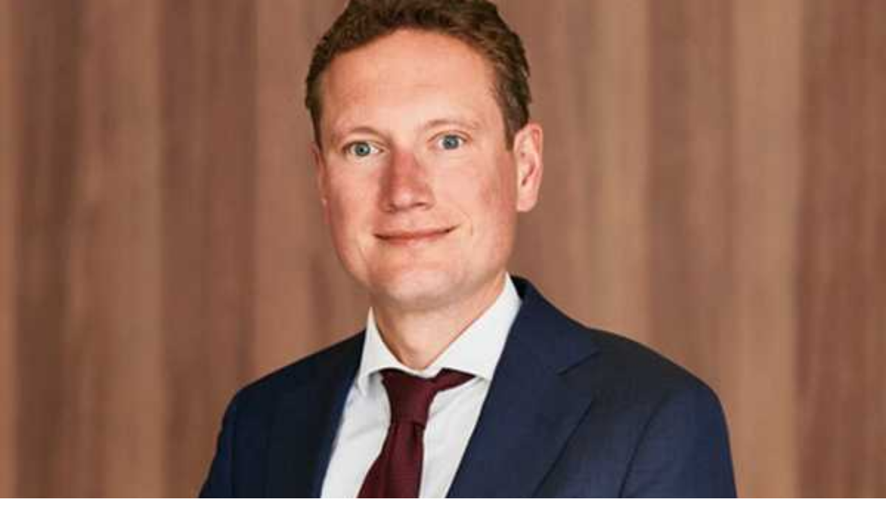

--- FILE ---
content_type: text/html; charset=utf-8
request_url: https://www.kvk.nl/internationaal/deze-afspraken-leg-je-vast-in-een-distributieovereenkomst/
body_size: 87208
content:
<!DOCTYPE html><html data-nonce="YXyJnZgEzly9wPgWzch0Sg==" lang="nl"><head><meta charSet="utf-8" data-next-head=""/><meta name="viewport" content="width=device-width, initial-scale=1" data-next-head=""/><meta property="og:site_name" content="KVK" data-next-head=""/><meta name="msapplication-TileColor" content="#ffffff" data-next-head=""/><meta name="theme-color" content="#ffffff" data-next-head=""/><link rel="apple-touch-icon" sizes="180x180" href="/apple-touch-icon.png" data-next-head=""/><link rel="icon" sizes="32x32" href="/favicon-32x32.png" data-next-head=""/><link rel="icon" sizes="16x16" href="/favicon-16x16.png" data-next-head=""/><link rel="mask-icon" href="/safari-pinned-tab.svg" color="#00526e" data-next-head=""/><title data-next-head="">Deze afspraken leg je vast in een distributieovereenkomst | KVK</title><meta name="robots" content="index,follow" data-next-head=""/><meta name="description" content="In een distributieovereenkomst maak je afspraken. Zoals over producten als enige mogen verkopen, het verdelen van de markt en prijzen." data-next-head=""/><meta property="og:title" content="Deze afspraken leg je vast in een distributieovereenkomst | KVK" data-next-head=""/><meta property="og:description" content="In een distributieovereenkomst maak je afspraken. Zoals over producten als enige mogen verkopen, het verdelen van de markt en prijzen." data-next-head=""/><meta property="og:url" content="https://www.kvk.nl/internationaal/deze-afspraken-leg-je-vast-in-een-distributieovereenkomst/" data-next-head=""/><meta property="og:type" content="article" data-next-head=""/><meta property="article:modified_time" content="2025-12-08T13:30:00.000Z" data-next-head=""/><meta property="article:author" content="Marco van Hagen" data-next-head=""/><meta property="article:section" content="Internationaal" data-next-head=""/><link rel="canonical" href="https://www.kvk.nl/internationaal/deze-afspraken-leg-je-vast-in-een-distributieovereenkomst/" data-next-head=""/><meta name="es-phase" content="Runnen en groeien"/><meta name="es-theme" content="Internationaal"/><meta name="es-subject" content="Export;Import;Zakendoen met"/><meta name="es-language" content="nl"/><meta name="es-document-type" content="kvkwebsite:inspirationDocument"/><meta name="es-article-type" content="Achtergrond"/><meta name="es-page-type" content="inspirationDetail"/><meta name="es-date-time" content="20251208"/><meta name="es-teaser-title" content="Deze afspraken leg je vast in een distributieovereenkomst"/><meta name="es-teaser-description" content="In een distributieovereenkomst maak je afspraken. Zoals over producten als enige mogen verkopen, het verdelen van de markt en prijzen."/><link data-next-font="" rel="preconnect" href="/" crossorigin="anonymous"/><link nonce="YXyJnZgEzly9wPgWzch0Sg==" rel="preload" href="/_next/static/css/da994d3743a44601.css" as="style"/><link nonce="YXyJnZgEzly9wPgWzch0Sg==" rel="preload" href="/_next/static/css/f801f847afc3b917.css" as="style"/><link nonce="YXyJnZgEzly9wPgWzch0Sg==" rel="preload" href="/_next/static/css/e597facd35de1b19.css" as="style"/><link nonce="YXyJnZgEzly9wPgWzch0Sg==" rel="preload" href="/_next/static/css/c19231f27d15671c.css" as="style"/><link nonce="YXyJnZgEzly9wPgWzch0Sg==" rel="preload" href="/_next/static/css/19e45ba732b11a07.css" as="style"/><meta name="sentry-trace" content="aa7480c1035d72de440b05da9a3b51ba-0cb40e5ac66d2d6e-0"/><meta name="baggage" content="sentry-environment=production,sentry-release=d2ac050db705f74ced9fab643d38522186eeb5d4,sentry-public_key=dfa2381926f54ce79df1ee6882b0144f,sentry-trace_id=aa7480c1035d72de440b05da9a3b51ba,sentry-org_id=302809,sentry-sampled=false,sentry-sample_rand=0.5070171803160681,sentry-sample_rate=0.01"/><script data-ui-test-class="article-json-ld" type="application/ld+json" id="/internationaal/deze-afspraken-leg-je-vast-in-een-distributieovereenkomst/" data-next-head="">{"@context":"https://schema.org","@graph":[{"@type":"Organization","@id":"https://www.kvk.nl/#organization","name":"KVK","url":"https://www.kvk.nl/","logo":{"@type":"ImageObject","url":"https://www.kvk.nl/logo.svg"},"sameAs":["https://www.facebook.com/kamervankoophandel","https://www.instagram.com/kvk_nl/","https://www.linkedin.com/company/kamer-van-koophandel","https://x.com/KvK_NL","https://www.youtube.com/user/DeKamerVanKoophandel","https://www.threads.net/@kvk_nl","https://www.reddit.com/user/KVK_NL/"]},{"@type":"WebSite","@id":"https://www.kvk.nl/#website","name":"KVK","url":"https://www.kvk.nl/","logo":{"@type":"ImageObject","url":"https://www.kvk.nl/logo.svg"},"publisher":{"@type":"Organization","@id":"https://www.kvk.nl/#organization"}},{"@type":"WebPage","@id":"https://www.kvk.nl/internationaal/deze-afspraken-leg-je-vast-in-een-distributieovereenkomst/","url":"https://www.kvk.nl/internationaal/deze-afspraken-leg-je-vast-in-een-distributieovereenkomst/","inLanguage":"nl-NL","name":"KVK","description":"In een internationale distributieovereenkomst zetten leveranciers en distributeurs hun afspraken. Bijvoorbeeld over exclusiviteit, hoe je de markt verdeelt en de prijs bepaalt. Een distributieovereenkomst is niet verplicht. In dit artikel vertelt advocaat Sjaak van der Heul waarom een distributieovereenkomst belangrijk is bij internationaal zakendoen. En lees je welke afspraken je wel en niet in een overeenkomst mag zetten.","dateModified":"2025-12-08T15:13:51.097Z","author":{"@type":"Organization","@id":"https://www.kvk.nl/#organization"},"isPartOf":{"@type":"WebSite","@id":"https://www.kvk.nl/#website"},"sourceOrganization":{"@type":"Organization","@id":"https://www.kvk.nl/#organization"}},{"@type":"Article","@id":"https://www.kvk.nl/internationaal/deze-afspraken-leg-je-vast-in-een-distributieovereenkomst/#article","mainEntityOfPage":{"@type":"WebPage","@id":"https://www.kvk.nl/internationaal/deze-afspraken-leg-je-vast-in-een-distributieovereenkomst/"},"headline":"Deze afspraken leg je vast in een distributieovereenkomst","description":"In een internationale distributieovereenkomst zetten leveranciers en distributeurs hun afspraken. Bijvoorbeeld over exclusiviteit, hoe je de markt verdeelt en de prijs bepaalt. Een distributieovereenkomst is niet verplicht. In dit artikel vertelt advocaat Sjaak van der Heul waarom een distributieovereenkomst belangrijk is bij internationaal zakendoen. En lees je welke afspraken je wel en niet in een overeenkomst mag zetten.","articleSection":"Internationaal","primaryImageOfPage":"https://production-site-nl.kvk.bloomreach.cloud/binaries/content/gallery/kvkwebsite-nl/paginas/internationaal/beeld-internationaal-deze-afspraken-leg-je-vast-in-een-distributieovereenkomst.jpg","thumbnailURL":"https://production-site-nl.kvk.bloomreach.cloud/binaries/thumbnail/content/gallery/kvkwebsite-nl/paginas/internationaal/beeld-internationaal-deze-afspraken-leg-je-vast-in-een-distributieovereenkomst.jpg","dateCreated":"2023-02-13T12:35:51.762Z","dateModified":"2025-12-08T15:13:51.097Z","datePublished":"2025-12-08T15:13:55.105Z","author":[{"@type":"Person","name":"Marco van Hagen","logo":{"@type":"ImageObject","url":"https://www.kvk.nl/logo.svg"}}],"publisher":{"@id":"https://www.kvk.nl/#organization"}}]}</script><script id="dl-setup" nonce="YXyJnZgEzly9wPgWzch0Sg==" data-nscript="beforeInteractive">
                        var allowsCookies = document.cookie.split('; ').find(row => row.startsWith('allowTrackingCookiesKvK'))?.split('=')[1];
                        var allowsAnalytics = document.cookie.split('; ').find(row => row.startsWith('allowAnalyticsCookiesKvK'))?.split('=')[1];
                            dataLayer = [{
                                'page': {
                                'name': 'Dynamic.Master',
                                'type': 'content',
                                'environment': 'prod',
                                'iframe': 'nee',
                                'virtualPageView': true,
                                'delayLoading': false
                            },
                                'user': {
                                'toestemming': allowsCookies ?? "0",
                                'toestemmingAnalytics': allowsAnalytics ?? "1",
                                'type': 'extern',
                                'flow': '',
                                'payment': ''
                            }
                        }];
                    </script><script id="gtm-snippet" data-nonce="YXyJnZgEzly9wPgWzch0Sg==" nonce="YXyJnZgEzly9wPgWzch0Sg==" data-nscript="beforeInteractive">(function(w,d,s,l,i){w[l]=w[l]||[];w[l].push({'gtm.start':new Date().getTime(),event:'gtm.js'});var f=d.getElementsByTagName(s)[0],j=d.createElement(s),dl=l!='dataLayer'?'&l='+l:'';j.async=true;j.src='https://www.googletagmanager.com/gtm.js?id='+i+dl;var n=d.querySelector('[nonce]');n&&j.setAttribute('nonce',n.nonce||n.getAttribute('nonce'));f.parentNode.insertBefore(j,f);
})(window,document,'script','dataLayer','GTM-P2JD7J');</script><link nonce="YXyJnZgEzly9wPgWzch0Sg==" rel="stylesheet" href="/_next/static/css/da994d3743a44601.css" data-n-g=""/><link nonce="YXyJnZgEzly9wPgWzch0Sg==" rel="stylesheet" href="/_next/static/css/f801f847afc3b917.css" data-n-p=""/><link nonce="YXyJnZgEzly9wPgWzch0Sg==" rel="stylesheet" href="/_next/static/css/e597facd35de1b19.css"/><link nonce="YXyJnZgEzly9wPgWzch0Sg==" rel="stylesheet" href="/_next/static/css/c19231f27d15671c.css"/><link nonce="YXyJnZgEzly9wPgWzch0Sg==" rel="stylesheet" href="/_next/static/css/19e45ba732b11a07.css"/><noscript data-n-css="YXyJnZgEzly9wPgWzch0Sg=="></noscript><script defer="" nonce="YXyJnZgEzly9wPgWzch0Sg==" noModule="" src="/_next/static/chunks/polyfills-42372ed130431b0a.js"></script><script defer="" src="/_next/static/chunks/2203.6820ad9b7e759ba4.js" nonce="YXyJnZgEzly9wPgWzch0Sg=="></script><script defer="" src="/_next/static/chunks/5556.8deab48ddcee8d9e.js" nonce="YXyJnZgEzly9wPgWzch0Sg=="></script><script defer="" src="/_next/static/chunks/5770.56166614fc0d81cb.js" nonce="YXyJnZgEzly9wPgWzch0Sg=="></script><script defer="" src="/_next/static/chunks/1311.36cd7ea341990717.js" nonce="YXyJnZgEzly9wPgWzch0Sg=="></script><script defer="" src="/_next/static/chunks/1732.202532a6453dc44a.js" nonce="YXyJnZgEzly9wPgWzch0Sg=="></script><script defer="" src="/_next/static/chunks/4318.21271ac51ba36ba9.js" nonce="YXyJnZgEzly9wPgWzch0Sg=="></script><script defer="" src="/_next/static/chunks/9667.36de4c61d41dace0.js" nonce="YXyJnZgEzly9wPgWzch0Sg=="></script><script defer="" src="/_next/static/chunks/3666.e511436584042452.js" nonce="YXyJnZgEzly9wPgWzch0Sg=="></script><script defer="" src="/_next/static/chunks/9624.8cd262102c7257c3.js" nonce="YXyJnZgEzly9wPgWzch0Sg=="></script><script defer="" src="/_next/static/chunks/1055.21f6cfa2cf8b058c.js" nonce="YXyJnZgEzly9wPgWzch0Sg=="></script><script defer="" src="/_next/static/chunks/9806.9b18a03374ea16ca.js" nonce="YXyJnZgEzly9wPgWzch0Sg=="></script><script defer="" src="/_next/static/chunks/3349.add5ac4d5aa23e51.js" nonce="YXyJnZgEzly9wPgWzch0Sg=="></script><script defer="" src="/_next/static/chunks/2865.25f0ff6666bb8a0a.js" nonce="YXyJnZgEzly9wPgWzch0Sg=="></script><script src="/_next/static/chunks/webpack-1db377d54802961d.js" nonce="YXyJnZgEzly9wPgWzch0Sg==" defer=""></script><script src="/_next/static/chunks/framework-b3a1d879c326ea06.js" nonce="YXyJnZgEzly9wPgWzch0Sg==" defer=""></script><script src="/_next/static/chunks/main-d29ed538fb92b6b3.js" nonce="YXyJnZgEzly9wPgWzch0Sg==" defer=""></script><script src="/_next/static/chunks/pages/_app-6ffee8708c791e06.js" nonce="YXyJnZgEzly9wPgWzch0Sg==" defer=""></script><script src="/_next/static/chunks/06873998-8bd283dc1df6b8af.js" nonce="YXyJnZgEzly9wPgWzch0Sg==" defer=""></script><script src="/_next/static/chunks/69ea16bc-38b54d7762c5d080.js" nonce="YXyJnZgEzly9wPgWzch0Sg==" defer=""></script><script src="/_next/static/chunks/db658c3f-7434bb0c23cf40b3.js" nonce="YXyJnZgEzly9wPgWzch0Sg==" defer=""></script><script src="/_next/static/chunks/6113-4c72fd2b1c1659d0.js" nonce="YXyJnZgEzly9wPgWzch0Sg==" defer=""></script><script src="/_next/static/chunks/6426-fd5887154906c663.js" nonce="YXyJnZgEzly9wPgWzch0Sg==" defer=""></script><script src="/_next/static/chunks/pages/%5B%5B...routes%5D%5D-de2efad33bff1b83.js" nonce="YXyJnZgEzly9wPgWzch0Sg==" defer=""></script><script src="/_next/static/2.124.0-d2ac050d/_buildManifest.js" nonce="YXyJnZgEzly9wPgWzch0Sg==" defer=""></script><script src="/_next/static/2.124.0-d2ac050d/_ssgManifest.js" nonce="YXyJnZgEzly9wPgWzch0Sg==" defer=""></script></head><body><noscript><iframe src="https://www.googletagmanager.com/ns.html?id=GTM-P2JD7J" height="0" width="0" style="display: none; visibility: hidden;"></iframe></noscript><link rel="preload" as="image" href="https://production-site-nl.kvk.bloomreach.cloud/binaries/smallWide/content/gallery/kvkwebsite-nl/paginas/internationaal/beeld-internationaal-hoe-vind-ik-buitenlandse-klanten-en-leveranciers.jpg"/><link rel="preload" as="image" href="https://production-site-nl.kvk.bloomreach.cloud/binaries/smallWide/content/gallery/kvkwebsite-nl/paginas/internationaal/beeld-internationaal-deze-afspraken-maak-je-als-handelsagent-en-principaal.jpg"/><link rel="preload" as="image" href="https://production-site-nl.kvk.bloomreach.cloud/binaries/smallWide/content/gallery/kvkwebsite-nl/paginas/internationaal/beeld-internationaal-kansen-over-de-grens.jpg"/><div id="__next"><div id="js-body-content"><div class="Page-module_page__ntL2x"><section data-ui-test-class="notifications-container"></section><div class="Container-module_container__JVVfH"><nav class="SkipLink_container__Gurr4" aria-label="skip-links"><button type="button" aria-disabled="false" class="Button-module_generic-button__RuwCD Button-module_secondary__phBso SkipLink_link__YsuZ5 trinity-button" tabindex="0">Direct naar de content</button></nav></div><header data-ui-test-class="desktop-header" class="Header_header___rYQx"><div data-ui-test-class="desktop-menu-secondary"><div class="MenuSecondary_gradient__0A_rz"></div><div class="MenuSecondary_navbar__1J3xN"><nav class="Container-module_container__JVVfH MenuSecondary_navbarContainer__pPuk0"><ul role="menu" class="MenuSecondary_list__lsbPH"><li role="menuitem" class="MenuSecondaryItem_item__OFWyB"><a data-ui-test-class="desktop-menu-secondary-item" class="MenuSecondaryItem_link__lvtS4" href="/en/international/what-to-record-in-a-distribution-agreement/"><svg aria-hidden="true" aria-label="" focusable="false" height="16px" version="1.1" viewBox="0 0 64 64" width="16px" xmlns="http://www.w3.org/2000/svg"><path d="M31.5,6 C17.4167389,6 6,17.4167389 6,31.5 C6,45.5832611 17.4167389,57 31.5,57 C45.5832611,57 57,45.5832611 57,31.5 C57,24.7369795 54.3134006,18.2509547 49.5312229,13.4687771 C44.7490453,8.68659943 38.2630205,6 31.5,6 Z M23.548,12.606 C21.248,17.393 20.26,23.999 20.048,28.991 L11.17,28.991 C12.0748609,21.7111547 16.792657,15.4661159 23.548,12.606 L23.548,12.606 Z M23.553,50.396 C16.792346,47.5352453 12.0712826,41.2852206 11.168,34 L20.045,34 C20.264,38.992 21.251,45.6 23.553,50.383 L23.553,50.396 Z M31.484,51.969 C29.784,51.969 28.069,48.405 27.45,46.822 C25.9626986,42.7056497 25.1518685,38.3755941 25.049,34 L37.917,34 C37.406,45.968 33.631,51.969 31.484,51.969 Z M25.047,28.991 C25.554,17.014 29.347,11.017 31.475,11.001 L31.5,11.001 C41.842141,11.0169641 50.5557671,18.7276446 51.83,28.991 L42.923,28.991 C42.8181168,25.9459826 42.4422994,22.9163524 41.8,19.938 C40.0349785,18.3623408 37.9320589,17.2125258 35.653,16.577 C36.9927608,20.586681 37.7553982,24.7665401 37.918,28.991 L25.047,28.991 Z M39.413,50.408 L39.413,50.384 C41.715,45.605 42.7,38.992 42.921,34 L51.832,34 C50.9272956,41.2978317 46.1909246,47.5555316 39.413,50.408 L39.413,50.408 Z"></path></svg>English</a></li><li role="menuitem" class="MenuSecondaryItem_item__OFWyB"><a data-ui-test-class="desktop-menu-secondary-item" class="MenuSecondaryItem_link__lvtS4" href="/inloggen/"><svg aria-hidden="true" aria-label="" focusable="false" height="16px" version="1.1" viewBox="0 0 64 64" width="16px" xmlns="http://www.w3.org/2000/svg"><path d="M44.962,17.355 C44.6291591,10.438499 38.924505,5.00176678 32,5.00176678 C25.075495,5.00176678 19.3708409,10.438499 19.038,17.355 C17.814,39.536 46.187,39.56 44.962,17.355 Z M23.945,17.632 C24.508,7.432 39.493,7.448 40.055,17.632 C40.9,32.87 23.1,32.886 23.945,17.632 Z M32,37 C17.809,37 9.447,42.27 8.45,51.878 L8,57.006 L12.928,57.006 C13.387,52.006 12.228,41.99 31.999,41.99 C51.448,41.99 50.574,51.006 51.074,57.006 L56,57.006 C55.521,52.006 56.584,37 32,37 Z"></path></svg>Inloggen</a></li></ul></nav></div></div><div data-ui-test-class="desktop-menu-overlay" role="presentation" class="MenuOverlay_overlay___bDTq"></div><div data-ui-test-class="desktop-menu-primary" class="Menu_menu-bar___Ud4Q"><div class="Container-module_container__JVVfH"><div class="header-padding Menu_menu-inner-section__KK8bK"><a title="Ga naar de homepagina van kvk.nl" data-ui-test-class="header-desktop-logo-link" href="/"><svg focusable="false" class="fill-color-primary-petrol-base vertical-align-middle d-inline-block" width="89px" height="24px" viewBox="0 0 89 24" version="1.1" xmlns="http://www.w3.org/2000/svg"><g fill-rule="evenodd"><path fill="#00526E" fill-rule="nonzero" d="M71.4833333,14.7166667 C71.275,14.375 71.1333333,14.1916667 70.95,14.0833333 C70.55,13.8416667 69.9916667,13.9916667 69.7416667,14.4166667 C69.5916667,14.6916667 69.5916667,15.3 69.5916667,15.5083333 L69.5916667,24 L60,24 L60,0 L69.6,0 L69.6,10.125 L76.9166667,0 L87.4833333,0 L79.2083333,10.5583333 L88.1666667,24 L77.225,24 L71.4833333,14.7166667 Z M37.3416667,24 L48.1833333,24 L57.0916667,0 L47.3833333,0 L43.1833333,13.3833333 L43.1166667,13.3833333 L38.9583333,0 L28.8333333,0 L37.3416667,24 Z M17.225,24 L28.1666667,24 L19.2083333,10.5583333 L27.4833333,0 L16.9166667,0 L9.6,10.125 L9.6,0 L0,0 L0,24 L9.59166667,24 L9.59166667,15.5083333 C9.59166667,15.3 9.59166667,14.6916667 9.74166667,14.4166667 C9.99166667,13.9916667 10.55,13.8416667 10.95,14.0833333 C11.1333333,14.1916667 11.275,14.375 11.4833333,14.7166667 L17.225,24 Z"></path></g></svg></a><nav class="Menu_nav__h8E08" aria-label="Hoofdmenu"><ul class="Menu_navList__PrGBI" role="menubar"><li role="menuitem"><div class="MenuList_menuItem__zNilc"><button data-ui-test-class="desktop-menu-list-button" aria-expanded="false" aria-haspopup="true" id="accessible-megamenu-button-Actueel-primaryMenu-root0" aria-controls="dropdown-Actueel-primaryMenu-root0" data-gtm-click="{&quot;event&quot;:&quot;interaction.component.click&quot;,&quot;meta&quot;:{&quot;type&quot;:&quot;menu&quot;,&quot;click_text&quot;:&quot;Actueel&quot;}}"><span class="font-weight-regular label">Actueel</span><svg aria-hidden="true" aria-label="" class="MenuList_chevron__s5Y1j" focusable="false" height="16px" version="1.1" viewBox="0 0 64 64" width="16px" xmlns="http://www.w3.org/2000/svg"><polygon points="32 46 54.44 23.56 50.91 20.02 32 38.93 13.09 20.02 9.56 23.56"></polygon></svg></button></div><div data-ui-test-class="desktop-menu-list-dropdown" class="MenuList_dropdown__jBNUW" id="dropdown-Actueel-primaryMenu-root0" role="region" aria-hidden="true" aria-labelledby="accessible-megamenu-button-Actueel-primaryMenu-root0"><div class="Container-module_container__JVVfH py-6"><ul role="menu" class="MenuList_dropdownList__s6BCM"><li role="menuitem" data-ui-test-class="desktop-menu-group" class="MenuGroup_list__jVuhE"><h4 class="font-weight-light MenuGroup_title__yGWUM">Actuele onderwerpen</h4><ul role="menu"><li class="MenuItemDropdown_dropdownMenuItem__F1yp1" role="menuitem"><a data-ui-test-class="desktop-menu-item-dropdown" class="font-weight-medium link" href="/onderwerp/import/" data-gtm-click="{&quot;event&quot;:&quot;interaction.component.click&quot;,&quot;meta&quot;:{&quot;type&quot;:&quot;menu&quot;,&quot;click_text&quot;:&quot;Importeren&quot;,&quot;click_url&quot;:&quot;https://www.kvk.nl/onderwerp/import&quot;,&quot;additional_info&quot;:&quot;Actueel&quot;}}"><span class="font-weight-regular label">Importeren</span></a></li><li class="MenuItemDropdown_dropdownMenuItem__F1yp1" role="menuitem"><a data-ui-test-class="desktop-menu-item-dropdown" class="font-weight-medium link" href="/hulp-en-contact/komt-dit-bericht-wel-echt-van-kvk/" data-gtm-click="{&quot;event&quot;:&quot;interaction.component.click&quot;,&quot;meta&quot;:{&quot;type&quot;:&quot;menu&quot;,&quot;click_text&quot;:&quot;Phishingmails&quot;,&quot;click_url&quot;:&quot;https://www.kvk.nl/hulp-en-contact/komt-dit-bericht-wel-echt-van-kvk&quot;,&quot;additional_info&quot;:&quot;Actueel&quot;}}"><span class="font-weight-regular label">Phishingmails</span></a></li><li class="MenuItemDropdown_dropdownMenuItem__F1yp1" role="menuitem"><a data-ui-test-class="desktop-menu-item-dropdown" class="font-weight-medium link" href="/onderwerp/schulden/" data-gtm-click="{&quot;event&quot;:&quot;interaction.component.click&quot;,&quot;meta&quot;:{&quot;type&quot;:&quot;menu&quot;,&quot;click_text&quot;:&quot;Schulden&quot;,&quot;click_url&quot;:&quot;https://www.kvk.nl/onderwerp/schulden&quot;,&quot;additional_info&quot;:&quot;Actueel&quot;}}"><span class="font-weight-regular label">Schulden</span></a></li></ul></li><li role="menuitem" data-ui-test-class="desktop-menu-group" class="MenuGroup_list__jVuhE"><h4 class="font-weight-light MenuGroup_title__yGWUM">KVK nieuws &amp; updates</h4><ul role="menu"><li class="MenuItemDropdown_dropdownMenuItem__F1yp1" role="menuitem"><a data-ui-test-class="desktop-menu-item-dropdown" class="font-weight-medium link" href="/evenementen/" data-gtm-click="{&quot;event&quot;:&quot;interaction.component.click&quot;,&quot;meta&quot;:{&quot;type&quot;:&quot;menu&quot;,&quot;click_text&quot;:&quot;Evenementen&quot;,&quot;click_url&quot;:&quot;https://www.kvk.nl/evenementen&quot;,&quot;additional_info&quot;:&quot;Actueel&quot;}}"><span class="font-weight-regular label">Evenementen</span></a></li><li class="MenuItemDropdown_dropdownMenuItem__F1yp1" role="menuitem"><a data-ui-test-class="desktop-menu-item-dropdown" class="font-weight-medium link" href="/persoverzicht/" data-gtm-click="{&quot;event&quot;:&quot;interaction.component.click&quot;,&quot;meta&quot;:{&quot;type&quot;:&quot;menu&quot;,&quot;click_text&quot;:&quot;Persberichten&quot;,&quot;click_url&quot;:&quot;https://www.kvk.nl/persoverzicht&quot;,&quot;additional_info&quot;:&quot;Actueel&quot;}}"><span class="font-weight-regular label">Persberichten</span></a></li><li class="MenuItemDropdown_dropdownMenuItem__F1yp1" role="menuitem"><a data-ui-test-class="external-link" class="font-weight-medium link" href="https://status.kvk.nl/" data-gtm-click="{&quot;event&quot;:&quot;interaction.component.click&quot;,&quot;meta&quot;:{&quot;type&quot;:&quot;menu&quot;,&quot;click_text&quot;:&quot;Storing en onderhoud&quot;,&quot;click_url&quot;:&quot;https://www.kvk.nlhttps://status.kvk.nl/&quot;,&quot;additional_info&quot;:&quot;Actueel&quot;}}"><span class="font-weight-regular label">Storing en onderhoud</span></a></li></ul></li><li role="menuitem" data-ui-test-class="desktop-menu-group" class="MenuGroup_list__jVuhE"><h4 class="font-weight-light MenuGroup_title__yGWUM">Artikelen</h4><ul role="menu"><li class="MenuItemDropdown_dropdownMenuItem__F1yp1" role="menuitem"><a data-ui-test-class="desktop-menu-item-dropdown" class="font-weight-medium link" href="/starten/extra-bedrijfsactiviteit-dit-moet-je-regelen/" data-gtm-click="{&quot;event&quot;:&quot;interaction.component.click&quot;,&quot;meta&quot;:{&quot;type&quot;:&quot;menu&quot;,&quot;click_text&quot;:&quot;Extra bedrijfsactiviteit: dit moet je regelen&quot;,&quot;click_url&quot;:&quot;https://www.kvk.nl/starten/extra-bedrijfsactiviteit-dit-moet-je-regelen&quot;,&quot;additional_info&quot;:&quot;Actueel&quot;}}"><span class="font-weight-regular label">Extra bedrijfsactiviteit: dit moet je regelen</span></a></li><li class="MenuItemDropdown_dropdownMenuItem__F1yp1" role="menuitem"><a data-ui-test-class="desktop-menu-item-dropdown" class="font-weight-medium link" href="/starten/ik-ben-zzper-ben-ik-dan-ondernemer/" data-gtm-click="{&quot;event&quot;:&quot;interaction.component.click&quot;,&quot;meta&quot;:{&quot;type&quot;:&quot;menu&quot;,&quot;click_text&quot;:&quot;Ik ben zzp&#x27;er, ben ik dan ondernemer?&quot;,&quot;click_url&quot;:&quot;https://www.kvk.nl/starten/ik-ben-zzper-ben-ik-dan-ondernemer&quot;,&quot;additional_info&quot;:&quot;Actueel&quot;}}"><span class="font-weight-regular label">Ik ben zzp&#x27;er, ben ik dan ondernemer?</span></a></li><li class="MenuItemDropdown_dropdownMenuItem__F1yp1" role="menuitem"><a data-ui-test-class="desktop-menu-item-dropdown" class="font-weight-medium link" href="/starten/spullen-verkopen-via-een-online-platform/" data-gtm-click="{&quot;event&quot;:&quot;interaction.component.click&quot;,&quot;meta&quot;:{&quot;type&quot;:&quot;menu&quot;,&quot;click_text&quot;:&quot;Producten verkopen via een online platform&quot;,&quot;click_url&quot;:&quot;https://www.kvk.nl/starten/spullen-verkopen-via-een-online-platform&quot;,&quot;additional_info&quot;:&quot;Actueel&quot;}}"><span class="font-weight-regular label">Producten verkopen via een online platform</span></a></li><li class="MenuItemDropdown_dropdownMenuItem__F1yp1" role="menuitem"><a data-ui-test-class="desktop-menu-item-dropdown" class="font-weight-medium link" href="/veilig-zakendoen/personeel-in-en-uit-dienst-zo-regel-je-dat-veilig/" data-gtm-click="{&quot;event&quot;:&quot;interaction.component.click&quot;,&quot;meta&quot;:{&quot;type&quot;:&quot;menu&quot;,&quot;click_text&quot;:&quot;Personeel in en uit dienst: zo regel je dat veilig&quot;,&quot;click_url&quot;:&quot;https://www.kvk.nl/veilig-zakendoen/personeel-in-en-uit-dienst-zo-regel-je-dat-veilig&quot;,&quot;additional_info&quot;:&quot;Actueel&quot;}}"><span class="font-weight-regular label">Personeel in en uit dienst: zo regel je dat veilig</span></a></li><li class="MenuItemHighlighted_listItem__igizM" role="menuitem"><a data-ui-test-class="desktop-menu-item-highlighted" class="font-weight-medium link" href="/overzicht/" data-gtm-click="{&quot;event&quot;:&quot;interaction.component.click&quot;,&quot;meta&quot;:{&quot;type&quot;:&quot;menu&quot;,&quot;click_text&quot;:&quot;Alle nieuwe artikelen&quot;,&quot;click_url&quot;:&quot;https://www.kvk.nl/overzicht&quot;,&quot;additional_info&quot;:&quot;Actueel&quot;}}"><span class="MenuItemHighlighted_icon__b7iNu"><svg aria-hidden="true" aria-label="" focusable="false" height="12px" version="1.1" viewBox="0 0 64 64" width="12px" xmlns="http://www.w3.org/2000/svg"><polygon points="23.56 9.56 20.02 13.1 38.93 32 20.02 50.91 23.56 54.44 46 32"></polygon></svg></span>Alle nieuwe artikelen</a></li></ul></li></ul></div></div></li><li role="menuitem"><div class="MenuList_menuItem__zNilc"><button data-ui-test-class="desktop-menu-list-button" aria-expanded="false" aria-haspopup="true" id="accessible-megamenu-button-Ondernemen-primaryMenu-root1" aria-controls="dropdown-Ondernemen-primaryMenu-root1" data-gtm-click="{&quot;event&quot;:&quot;interaction.component.click&quot;,&quot;meta&quot;:{&quot;type&quot;:&quot;menu&quot;,&quot;click_text&quot;:&quot;Ondernemen&quot;}}"><span class="font-weight-regular label">Ondernemen</span><svg aria-hidden="true" aria-label="" class="MenuList_chevron__s5Y1j" focusable="false" height="16px" version="1.1" viewBox="0 0 64 64" width="16px" xmlns="http://www.w3.org/2000/svg"><polygon points="32 46 54.44 23.56 50.91 20.02 32 38.93 13.09 20.02 9.56 23.56"></polygon></svg></button></div><div data-ui-test-class="desktop-menu-list-dropdown" class="MenuList_dropdown__jBNUW" id="dropdown-Ondernemen-primaryMenu-root1" role="region" aria-hidden="true" aria-labelledby="accessible-megamenu-button-Ondernemen-primaryMenu-root1"><div class="Container-module_container__JVVfH py-6"><ul role="menu" class="MenuList_dropdownList__s6BCM"><li role="menuitem" data-ui-test-class="desktop-menu-group" class="MenuGroup_list__jVuhE"><h4 class="font-weight-light MenuGroup_title__yGWUM">Ondernemersfase</h4><ul role="menu"><li class="MenuItemDropdown_dropdownMenuItem__F1yp1" role="menuitem"><a data-ui-test-class="desktop-menu-item-dropdown" class="font-weight-medium link" href="/starten/" data-gtm-click="{&quot;event&quot;:&quot;interaction.component.click&quot;,&quot;meta&quot;:{&quot;type&quot;:&quot;menu&quot;,&quot;click_text&quot;:&quot;Starten&quot;,&quot;click_url&quot;:&quot;https://www.kvk.nl/starten&quot;,&quot;additional_info&quot;:&quot;Ondernemen&quot;}}"><span class="font-weight-regular label">Starten</span></a></li><li class="MenuItemDropdown_dropdownMenuItem__F1yp1" role="menuitem"><a data-ui-test-class="desktop-menu-item-dropdown" class="font-weight-medium link" href="/runnen-en-groeien/" data-gtm-click="{&quot;event&quot;:&quot;interaction.component.click&quot;,&quot;meta&quot;:{&quot;type&quot;:&quot;menu&quot;,&quot;click_text&quot;:&quot;Runnen en groeien&quot;,&quot;click_url&quot;:&quot;https://www.kvk.nl/runnen-en-groeien&quot;,&quot;additional_info&quot;:&quot;Ondernemen&quot;}}"><span class="font-weight-regular label">Runnen en groeien</span></a></li><li class="MenuItemDropdown_dropdownMenuItem__F1yp1" role="menuitem"><a data-ui-test-class="desktop-menu-item-dropdown" class="font-weight-medium link" href="/verkopen-en-overnemen/" data-gtm-click="{&quot;event&quot;:&quot;interaction.component.click&quot;,&quot;meta&quot;:{&quot;type&quot;:&quot;menu&quot;,&quot;click_text&quot;:&quot;Verkopen en overnemen&quot;,&quot;click_url&quot;:&quot;https://www.kvk.nl/verkopen-en-overnemen&quot;,&quot;additional_info&quot;:&quot;Ondernemen&quot;}}"><span class="font-weight-regular label">Verkopen en overnemen</span></a></li><li class="MenuItemDropdown_dropdownMenuItem__F1yp1" role="menuitem"><a data-ui-test-class="desktop-menu-item-dropdown" class="font-weight-medium link" href="/zwaar-weer/" data-gtm-click="{&quot;event&quot;:&quot;interaction.component.click&quot;,&quot;meta&quot;:{&quot;type&quot;:&quot;menu&quot;,&quot;click_text&quot;:&quot;Zwaar weer&quot;,&quot;click_url&quot;:&quot;https://www.kvk.nl/zwaar-weer&quot;,&quot;additional_info&quot;:&quot;Ondernemen&quot;}}"><span class="font-weight-regular label">Zwaar weer</span></a></li><li class="MenuItemDropdown_dropdownMenuItem__F1yp1" role="menuitem"><a data-ui-test-class="desktop-menu-item-dropdown" class="font-weight-medium link" href="/stoppen-en-uitschrijven/" data-gtm-click="{&quot;event&quot;:&quot;interaction.component.click&quot;,&quot;meta&quot;:{&quot;type&quot;:&quot;menu&quot;,&quot;click_text&quot;:&quot;Stoppen en uitschrijven&quot;,&quot;click_url&quot;:&quot;https://www.kvk.nl/stoppen-en-uitschrijven&quot;,&quot;additional_info&quot;:&quot;Ondernemen&quot;}}"><span class="font-weight-regular label">Stoppen en uitschrijven</span></a></li></ul></li><li role="menuitem" data-ui-test-class="desktop-menu-group" class="MenuGroup_list__jVuhE"><h4 class="font-weight-light MenuGroup_title__yGWUM">Thema</h4><ul role="menu"><li class="MenuItemDropdown_dropdownMenuItem__F1yp1" role="menuitem"><a data-ui-test-class="desktop-menu-item-dropdown" class="font-weight-medium link" href="/duurzaamheid/" data-gtm-click="{&quot;event&quot;:&quot;interaction.component.click&quot;,&quot;meta&quot;:{&quot;type&quot;:&quot;menu&quot;,&quot;click_text&quot;:&quot;Duurzaamheid&quot;,&quot;click_url&quot;:&quot;https://www.kvk.nl/duurzaamheid&quot;,&quot;additional_info&quot;:&quot;Ondernemen&quot;}}"><span class="font-weight-regular label">Duurzaamheid</span></a></li><li class="MenuItemDropdown_dropdownMenuItem__F1yp1" role="menuitem"><a data-ui-test-class="desktop-menu-item-dropdown" class="font-weight-medium link" href="/geldzaken/" data-gtm-click="{&quot;event&quot;:&quot;interaction.component.click&quot;,&quot;meta&quot;:{&quot;type&quot;:&quot;menu&quot;,&quot;click_text&quot;:&quot;Geldzaken&quot;,&quot;click_url&quot;:&quot;https://www.kvk.nl/geldzaken&quot;,&quot;additional_info&quot;:&quot;Ondernemen&quot;}}"><span class="font-weight-regular label">Geldzaken</span></a></li><li class="MenuItemDropdown_dropdownMenuItem__F1yp1" role="menuitem"><a data-ui-test-class="desktop-menu-item-dropdown" class="font-weight-medium link" href="/internationaal/" data-gtm-click="{&quot;event&quot;:&quot;interaction.component.click&quot;,&quot;meta&quot;:{&quot;type&quot;:&quot;menu&quot;,&quot;click_text&quot;:&quot;Internationaal&quot;,&quot;click_url&quot;:&quot;https://www.kvk.nl/internationaal&quot;,&quot;additional_info&quot;:&quot;Ondernemen&quot;}}"><span class="font-weight-regular label">Internationaal</span></a></li><li class="MenuItemDropdown_dropdownMenuItem__F1yp1" role="menuitem"><a data-ui-test-class="desktop-menu-item-dropdown" class="font-weight-medium link" href="/marketing/" data-gtm-click="{&quot;event&quot;:&quot;interaction.component.click&quot;,&quot;meta&quot;:{&quot;type&quot;:&quot;menu&quot;,&quot;click_text&quot;:&quot;Marketing&quot;,&quot;click_url&quot;:&quot;https://www.kvk.nl/marketing&quot;,&quot;additional_info&quot;:&quot;Ondernemen&quot;}}"><span class="font-weight-regular label">Marketing</span></a></li><li class="MenuItemDropdown_dropdownMenuItem__F1yp1" role="menuitem"><a data-ui-test-class="desktop-menu-item-dropdown" class="font-weight-medium link" href="/personeel/" data-gtm-click="{&quot;event&quot;:&quot;interaction.component.click&quot;,&quot;meta&quot;:{&quot;type&quot;:&quot;menu&quot;,&quot;click_text&quot;:&quot;Personeel&quot;,&quot;click_url&quot;:&quot;https://www.kvk.nl/personeel&quot;,&quot;additional_info&quot;:&quot;Ondernemen&quot;}}"><span class="font-weight-regular label">Personeel</span></a></li><li class="MenuItemDropdown_dropdownMenuItem__F1yp1" role="menuitem"><a data-ui-test-class="desktop-menu-item-dropdown" class="font-weight-medium link" href="/veilig-zakendoen/" data-gtm-click="{&quot;event&quot;:&quot;interaction.component.click&quot;,&quot;meta&quot;:{&quot;type&quot;:&quot;menu&quot;,&quot;click_text&quot;:&quot;Veilig zakendoen&quot;,&quot;click_url&quot;:&quot;https://www.kvk.nl/veilig-zakendoen&quot;,&quot;additional_info&quot;:&quot;Ondernemen&quot;}}"><span class="font-weight-regular label">Veilig zakendoen</span></a></li><li class="MenuItemDropdown_dropdownMenuItem__F1yp1" role="menuitem"><a data-ui-test-class="desktop-menu-item-dropdown" class="font-weight-medium link" href="/wetten-en-regels/" data-gtm-click="{&quot;event&quot;:&quot;interaction.component.click&quot;,&quot;meta&quot;:{&quot;type&quot;:&quot;menu&quot;,&quot;click_text&quot;:&quot;Wetten en regels&quot;,&quot;click_url&quot;:&quot;https://www.kvk.nl/wetten-en-regels&quot;,&quot;additional_info&quot;:&quot;Ondernemen&quot;}}"><span class="font-weight-regular label">Wetten en regels</span></a></li><li class="MenuItemHighlighted_listItem__igizM" role="menuitem"><a data-ui-test-class="external-link" class="font-weight-medium link" href="/overzicht/documentType/inspirationDocument/" data-gtm-click="{&quot;event&quot;:&quot;interaction.component.click&quot;,&quot;meta&quot;:{&quot;type&quot;:&quot;menu&quot;,&quot;click_text&quot;:&quot;Alle artikelen&quot;,&quot;click_url&quot;:&quot;https://www.kvk.nl/overzicht/documentType/inspirationDocument/&quot;,&quot;additional_info&quot;:&quot;Ondernemen&quot;}}"><span class="MenuItemHighlighted_icon__b7iNu"><svg aria-hidden="true" aria-label="" focusable="false" height="12px" version="1.1" viewBox="0 0 64 64" width="12px" xmlns="http://www.w3.org/2000/svg"><polygon points="23.56 9.56 20.02 13.1 38.93 32 20.02 50.91 23.56 54.44 46 32"></polygon></svg></span>Alle artikelen</a></li></ul></li><li role="menuitem" data-ui-test-class="desktop-menu-group" class="MenuGroup_list__jVuhE"><h4 class="font-weight-light MenuGroup_title__yGWUM">Aanvragen, inschrijven en wijzigen</h4><ul role="menu"><li class="MenuItemDropdown_dropdownMenuItem__F1yp1" role="menuitem"><a data-ui-test-class="desktop-menu-item-dropdown" class="font-weight-medium link" href="/inschrijven/" data-gtm-click="{&quot;event&quot;:&quot;interaction.component.click&quot;,&quot;meta&quot;:{&quot;type&quot;:&quot;menu&quot;,&quot;click_text&quot;:&quot;Inschrijven&quot;,&quot;click_url&quot;:&quot;https://www.kvk.nl/inschrijven&quot;,&quot;additional_info&quot;:&quot;Ondernemen&quot;}}"><span class="font-weight-regular label">Inschrijven</span></a></li><li class="MenuItemDropdown_dropdownMenuItem__F1yp1" role="menuitem"><a data-ui-test-class="desktop-menu-item-dropdown" class="font-weight-medium link" href="/wijzigen/" data-gtm-click="{&quot;event&quot;:&quot;interaction.component.click&quot;,&quot;meta&quot;:{&quot;type&quot;:&quot;menu&quot;,&quot;click_text&quot;:&quot;Wijziging doorgeven&quot;,&quot;click_url&quot;:&quot;https://www.kvk.nl/wijzigen&quot;,&quot;additional_info&quot;:&quot;Ondernemen&quot;}}"><span class="font-weight-regular label">Wijziging doorgeven</span></a></li><li class="MenuItemDropdown_dropdownMenuItem__F1yp1" role="menuitem"><a data-ui-test-class="desktop-menu-item-dropdown" class="font-weight-medium link" href="/ubo/opgave-doen/" data-gtm-click="{&quot;event&quot;:&quot;interaction.component.click&quot;,&quot;meta&quot;:{&quot;type&quot;:&quot;menu&quot;,&quot;click_text&quot;:&quot;UBO opgave doen&quot;,&quot;click_url&quot;:&quot;https://www.kvk.nl/ubo/opgave-doen&quot;,&quot;additional_info&quot;:&quot;Ondernemen&quot;}}"><span class="font-weight-regular label">UBO opgave doen</span></a></li><li class="MenuItemDropdown_dropdownMenuItem__F1yp1" role="menuitem"><a data-ui-test-class="desktop-menu-item-dropdown" class="font-weight-medium link" href="/lei/" data-gtm-click="{&quot;event&quot;:&quot;interaction.component.click&quot;,&quot;meta&quot;:{&quot;type&quot;:&quot;menu&quot;,&quot;click_text&quot;:&quot;LEI aanvragen en overdragen&quot;,&quot;click_url&quot;:&quot;https://www.kvk.nl/lei&quot;,&quot;additional_info&quot;:&quot;Ondernemen&quot;}}"><span class="font-weight-regular label">LEI aanvragen en overdragen</span></a></li><li class="MenuItemDropdown_dropdownMenuItem__F1yp1" role="menuitem"><a data-ui-test-class="desktop-menu-item-dropdown" class="font-weight-medium link" href="/onderwerp/exportdocumenten/" data-gtm-click="{&quot;event&quot;:&quot;interaction.component.click&quot;,&quot;meta&quot;:{&quot;type&quot;:&quot;menu&quot;,&quot;click_text&quot;:&quot;Exportdocument aanvragen&quot;,&quot;click_url&quot;:&quot;https://www.kvk.nl/onderwerp/exportdocumenten&quot;,&quot;additional_info&quot;:&quot;Ondernemen&quot;}}"><span class="font-weight-regular label">Exportdocument aanvragen</span></a></li></ul></li><li role="menuitem" data-ui-test-class="desktop-menu-group" class="MenuGroup_list__jVuhE"><h4 class="font-weight-light MenuGroup_title__yGWUM">Downloads en publicaties</h4><ul role="menu"><li class="MenuItemDropdown_dropdownMenuItem__F1yp1" role="menuitem"><a data-ui-test-class="desktop-menu-item-dropdown" class="font-weight-medium link" href="/cijfers-en-trends/" data-gtm-click="{&quot;event&quot;:&quot;interaction.component.click&quot;,&quot;meta&quot;:{&quot;type&quot;:&quot;menu&quot;,&quot;click_text&quot;:&quot;KVK Cijfers en trends&quot;,&quot;click_url&quot;:&quot;https://www.kvk.nl/cijfers-en-trends&quot;,&quot;additional_info&quot;:&quot;Ondernemen&quot;}}"><span class="font-weight-regular label">KVK Cijfers en trends</span></a></li></ul></li></ul></div></div></li><li role="menuitem"><div class="MenuList_menuItem__zNilc"><button data-ui-test-class="desktop-menu-list-button" aria-expanded="false" aria-haspopup="true" id="accessible-megamenu-button-Handelsregister-primaryMenu-root2" aria-controls="dropdown-Handelsregister-primaryMenu-root2" data-gtm-click="{&quot;event&quot;:&quot;interaction.component.click&quot;,&quot;meta&quot;:{&quot;type&quot;:&quot;menu&quot;,&quot;click_text&quot;:&quot;Handelsregister&quot;}}"><span class="font-weight-regular label">Handelsregister</span><svg aria-hidden="true" aria-label="" class="MenuList_chevron__s5Y1j" focusable="false" height="16px" version="1.1" viewBox="0 0 64 64" width="16px" xmlns="http://www.w3.org/2000/svg"><polygon points="32 46 54.44 23.56 50.91 20.02 32 38.93 13.09 20.02 9.56 23.56"></polygon></svg></button></div><div data-ui-test-class="desktop-menu-list-dropdown" class="MenuList_dropdown__jBNUW" id="dropdown-Handelsregister-primaryMenu-root2" role="region" aria-hidden="true" aria-labelledby="accessible-megamenu-button-Handelsregister-primaryMenu-root2"><div class="Container-module_container__JVVfH py-6"><ul role="menu" class="MenuList_dropdownList__s6BCM"><li role="menuitem" data-ui-test-class="desktop-menu-group" class="MenuGroup_list__jVuhE"><h4 class="font-weight-light MenuGroup_title__yGWUM">Aanvragen, inschrijven en wijzigen</h4><ul role="menu"><li class="MenuItemDropdown_dropdownMenuItem__F1yp1" role="menuitem"><a data-ui-test-class="desktop-menu-item-dropdown" class="font-weight-medium link" href="/inschrijven/" data-gtm-click="{&quot;event&quot;:&quot;interaction.component.click&quot;,&quot;meta&quot;:{&quot;type&quot;:&quot;menu&quot;,&quot;click_text&quot;:&quot;Inschrijven&quot;,&quot;click_url&quot;:&quot;https://www.kvk.nl/inschrijven&quot;,&quot;additional_info&quot;:&quot;Handelsregister&quot;}}"><span class="font-weight-regular label">Inschrijven</span></a></li><li class="MenuItemDropdown_dropdownMenuItem__F1yp1" role="menuitem"><a data-ui-test-class="desktop-menu-item-dropdown" class="font-weight-medium link" href="/wijzigen/" data-gtm-click="{&quot;event&quot;:&quot;interaction.component.click&quot;,&quot;meta&quot;:{&quot;type&quot;:&quot;menu&quot;,&quot;click_text&quot;:&quot;Wijziging doorgeven&quot;,&quot;click_url&quot;:&quot;https://www.kvk.nl/wijzigen&quot;,&quot;additional_info&quot;:&quot;Handelsregister&quot;}}"><span class="font-weight-regular label">Wijziging doorgeven</span></a></li><li class="MenuItemDropdown_dropdownMenuItem__F1yp1" role="menuitem"><a data-ui-test-class="desktop-menu-item-dropdown" class="font-weight-medium link" href="/stoppen-en-uitschrijven/" data-gtm-click="{&quot;event&quot;:&quot;interaction.component.click&quot;,&quot;meta&quot;:{&quot;type&quot;:&quot;menu&quot;,&quot;click_text&quot;:&quot;Stoppen en uitschrijven&quot;,&quot;click_url&quot;:&quot;https://www.kvk.nl/stoppen-en-uitschrijven&quot;,&quot;additional_info&quot;:&quot;Handelsregister&quot;}}"><span class="font-weight-regular label">Stoppen en uitschrijven</span></a></li><li class="MenuItemDropdown_dropdownMenuItem__F1yp1" role="menuitem"><a data-ui-test-class="desktop-menu-item-dropdown" class="font-weight-medium link" href="/deponeren/" data-gtm-click="{&quot;event&quot;:&quot;interaction.component.click&quot;,&quot;meta&quot;:{&quot;type&quot;:&quot;menu&quot;,&quot;click_text&quot;:&quot;Deponeren&quot;,&quot;click_url&quot;:&quot;https://www.kvk.nl/deponeren&quot;,&quot;additional_info&quot;:&quot;Handelsregister&quot;}}"><span class="font-weight-regular label">Deponeren</span></a></li><li class="MenuItemDropdown_dropdownMenuItem__F1yp1" role="menuitem"><a data-ui-test-class="desktop-menu-item-dropdown" class="font-weight-medium link" href="/afspraak-maken/" data-gtm-click="{&quot;event&quot;:&quot;interaction.component.click&quot;,&quot;meta&quot;:{&quot;type&quot;:&quot;menu&quot;,&quot;click_text&quot;:&quot;Afspraak maken&quot;,&quot;click_url&quot;:&quot;https://www.kvk.nl/afspraak-maken&quot;,&quot;additional_info&quot;:&quot;Handelsregister&quot;}}"><span class="font-weight-regular label">Afspraak maken</span></a></li><li class="MenuItemDropdown_dropdownMenuItem__F1yp1" role="menuitem"><a data-ui-test-class="desktop-menu-item-dropdown" class="font-weight-medium link" href="/ubo/opgave-doen/" data-gtm-click="{&quot;event&quot;:&quot;interaction.component.click&quot;,&quot;meta&quot;:{&quot;type&quot;:&quot;menu&quot;,&quot;click_text&quot;:&quot;UBO-opgave doen&quot;,&quot;click_url&quot;:&quot;https://www.kvk.nl/ubo/opgave-doen&quot;,&quot;additional_info&quot;:&quot;Handelsregister&quot;}}"><span class="font-weight-regular label">UBO-opgave doen</span></a></li><li class="MenuItemDropdown_dropdownMenuItem__F1yp1" role="menuitem"><a data-ui-test-class="desktop-menu-item-dropdown" class="font-weight-medium link" href="/inschrijven/inschrijven-en-afspraak-maken-eenmanszaak/" data-gtm-click="{&quot;event&quot;:&quot;interaction.component.click&quot;,&quot;meta&quot;:{&quot;type&quot;:&quot;menu&quot;,&quot;click_text&quot;:&quot;Inschrijven Eenmanszaak&quot;,&quot;click_url&quot;:&quot;https://www.kvk.nl/inschrijven/inschrijven-en-afspraak-maken-eenmanszaak&quot;,&quot;additional_info&quot;:&quot;Handelsregister&quot;}}"><span class="font-weight-regular label">Inschrijven Eenmanszaak</span></a></li><li class="MenuItemDropdown_dropdownMenuItem__F1yp1" role="menuitem"><a data-ui-test-class="external-link" class="font-weight-medium link" href="https://www.kvk.nl/mijn-kvk/over-mijn-kvk/" data-gtm-click="{&quot;event&quot;:&quot;interaction.component.click&quot;,&quot;meta&quot;:{&quot;type&quot;:&quot;menu&quot;,&quot;click_text&quot;:&quot;Wijzigen in Mijn KVK&quot;,&quot;click_url&quot;:&quot;https://www.kvk.nlhttps://www.kvk.nl/mijn-kvk/over-mijn-kvk/&quot;,&quot;additional_info&quot;:&quot;Handelsregister&quot;}}"><span class="font-weight-regular label">Wijzigen in Mijn KVK</span></a></li><li class="MenuItemDropdown_dropdownMenuItem__F1yp1" role="menuitem"><a data-ui-test-class="desktop-menu-item-dropdown" class="font-weight-medium link" href="/lei/" data-gtm-click="{&quot;event&quot;:&quot;interaction.component.click&quot;,&quot;meta&quot;:{&quot;type&quot;:&quot;menu&quot;,&quot;click_text&quot;:&quot;LEI aanvragen en overdragen&quot;,&quot;click_url&quot;:&quot;https://www.kvk.nl/lei&quot;,&quot;additional_info&quot;:&quot;Handelsregister&quot;}}"><span class="font-weight-regular label">LEI aanvragen en overdragen</span></a></li></ul></li><li role="menuitem" data-ui-test-class="desktop-menu-group" class="MenuGroup_list__jVuhE"><h4 class="font-weight-light MenuGroup_title__yGWUM">Producten bestellen</h4><ul role="menu"><li class="MenuItemDropdown_dropdownMenuItem__F1yp1" role="menuitem"><a data-ui-test-class="desktop-menu-item-dropdown" class="font-weight-medium link" href="/producten-bestellen/uittreksel-handelsregister-kamer-van-koophandel/" data-gtm-click="{&quot;event&quot;:&quot;interaction.component.click&quot;,&quot;meta&quot;:{&quot;type&quot;:&quot;menu&quot;,&quot;click_text&quot;:&quot;Uittreksel Handelsregister&quot;,&quot;click_url&quot;:&quot;https://www.kvk.nl/producten-bestellen/uittreksel-handelsregister-kamer-van-koophandel&quot;,&quot;additional_info&quot;:&quot;Handelsregister&quot;}}"><span class="font-weight-regular label">Uittreksel Handelsregister</span></a></li><li class="MenuItemDropdown_dropdownMenuItem__F1yp1" role="menuitem"><a data-ui-test-class="desktop-menu-item-dropdown" class="font-weight-medium link" href="/producten-bestellen/kvk-uittreksel-ubo-register/" data-gtm-click="{&quot;event&quot;:&quot;interaction.component.click&quot;,&quot;meta&quot;:{&quot;type&quot;:&quot;menu&quot;,&quot;click_text&quot;:&quot;UBO-uittreksel&quot;,&quot;click_url&quot;:&quot;https://www.kvk.nl/producten-bestellen/kvk-uittreksel-ubo-register&quot;,&quot;additional_info&quot;:&quot;Handelsregister&quot;}}"><span class="font-weight-regular label">UBO-uittreksel</span></a></li><li class="MenuItemDropdown_dropdownMenuItem__F1yp1" role="menuitem"><a data-ui-test-class="desktop-menu-item-dropdown" class="font-weight-medium link" href="/producten-bestellen/kvk-handelsregister-historie/" data-gtm-click="{&quot;event&quot;:&quot;interaction.component.click&quot;,&quot;meta&quot;:{&quot;type&quot;:&quot;menu&quot;,&quot;click_text&quot;:&quot;Handelsregister Historie&quot;,&quot;click_url&quot;:&quot;https://www.kvk.nl/producten-bestellen/kvk-handelsregister-historie&quot;,&quot;additional_info&quot;:&quot;Handelsregister&quot;}}"><span class="font-weight-regular label">Handelsregister Historie</span></a></li><li class="MenuItemDropdown_dropdownMenuItem__F1yp1" role="menuitem"><a data-ui-test-class="desktop-menu-item-dropdown" class="font-weight-medium link" href="/producten-bestellen/jaarrekeningen/" data-gtm-click="{&quot;event&quot;:&quot;interaction.component.click&quot;,&quot;meta&quot;:{&quot;type&quot;:&quot;menu&quot;,&quot;click_text&quot;:&quot;Jaarrekeningen&quot;,&quot;click_url&quot;:&quot;https://www.kvk.nl/producten-bestellen/jaarrekeningen&quot;,&quot;additional_info&quot;:&quot;Handelsregister&quot;}}"><span class="font-weight-regular label">Jaarrekeningen</span></a></li><li class="MenuItemDropdown_dropdownMenuItem__F1yp1" role="menuitem"><a data-ui-test-class="desktop-menu-item-dropdown" class="font-weight-medium link" href="/producten-bestellen/gedeponeerde-documenten/" data-gtm-click="{&quot;event&quot;:&quot;interaction.component.click&quot;,&quot;meta&quot;:{&quot;type&quot;:&quot;menu&quot;,&quot;click_text&quot;:&quot;Gedeponeerde documenten&quot;,&quot;click_url&quot;:&quot;https://www.kvk.nl/producten-bestellen/gedeponeerde-documenten&quot;,&quot;additional_info&quot;:&quot;Handelsregister&quot;}}"><span class="font-weight-regular label">Gedeponeerde documenten</span></a></li><li class="MenuItemDropdown_dropdownMenuItem__F1yp1" role="menuitem"><a data-ui-test-class="desktop-menu-item-dropdown" class="font-weight-medium link" href="/producten-bestellen/kvk-api/" data-gtm-click="{&quot;event&quot;:&quot;interaction.component.click&quot;,&quot;meta&quot;:{&quot;type&quot;:&quot;menu&quot;,&quot;click_text&quot;:&quot;KVK API&#x27;s&quot;,&quot;click_url&quot;:&quot;https://www.kvk.nl/producten-bestellen/kvk-api&quot;,&quot;additional_info&quot;:&quot;Handelsregister&quot;}}"><span class="font-weight-regular label">KVK API&#x27;s</span></a></li><li class="MenuItemDropdown_dropdownMenuItem__F1yp1" role="menuitem"><a data-ui-test-class="external-link" class="font-weight-medium link" href="/bestellen/#/" data-gtm-click="{&quot;event&quot;:&quot;interaction.component.click&quot;,&quot;meta&quot;:{&quot;type&quot;:&quot;menu&quot;,&quot;click_text&quot;:&quot;Direct bestellen&quot;,&quot;click_url&quot;:&quot;https://www.kvk.nl/bestellen/#/&quot;,&quot;additional_info&quot;:&quot;Handelsregister&quot;}}"><span class="font-weight-regular label">Direct bestellen</span></a></li><li class="MenuItemHighlighted_listItem__igizM" role="menuitem"><a data-ui-test-class="desktop-menu-item-highlighted" class="font-weight-medium link" href="/producten-bestellen/" data-gtm-click="{&quot;event&quot;:&quot;interaction.component.click&quot;,&quot;meta&quot;:{&quot;type&quot;:&quot;menu&quot;,&quot;click_text&quot;:&quot;Alle producten&quot;,&quot;click_url&quot;:&quot;https://www.kvk.nl/producten-bestellen&quot;,&quot;additional_info&quot;:&quot;Handelsregister&quot;}}"><span class="MenuItemHighlighted_icon__b7iNu"><svg aria-hidden="true" aria-label="" focusable="false" height="12px" version="1.1" viewBox="0 0 64 64" width="12px" xmlns="http://www.w3.org/2000/svg"><polygon points="23.56 9.56 20.02 13.1 38.93 32 20.02 50.91 23.56 54.44 46 32"></polygon></svg></span>Alle producten</a></li></ul></li><li role="menuitem" data-ui-test-class="desktop-menu-group" class="MenuGroup_list__jVuhE"><h4 class="font-weight-light MenuGroup_title__yGWUM">Alle KVK-registers</h4><ul role="menu"><li class="MenuItemDropdown_dropdownMenuItem__F1yp1" role="menuitem"><a data-ui-test-class="desktop-menu-item-dropdown" class="font-weight-medium link" href="/over-het-handelsregister/" data-gtm-click="{&quot;event&quot;:&quot;interaction.component.click&quot;,&quot;meta&quot;:{&quot;type&quot;:&quot;menu&quot;,&quot;click_text&quot;:&quot;Over het Handelsregister&quot;,&quot;click_url&quot;:&quot;https://www.kvk.nl/over-het-handelsregister&quot;,&quot;additional_info&quot;:&quot;Handelsregister&quot;}}"><span class="font-weight-regular label">Over het Handelsregister</span></a></li><li class="MenuItemDropdown_dropdownMenuItem__F1yp1" role="menuitem"><a data-ui-test-class="desktop-menu-item-dropdown" class="font-weight-medium link" href="/ubo/" data-gtm-click="{&quot;event&quot;:&quot;interaction.component.click&quot;,&quot;meta&quot;:{&quot;type&quot;:&quot;menu&quot;,&quot;click_text&quot;:&quot;UBO-register&quot;,&quot;click_url&quot;:&quot;https://www.kvk.nl/ubo&quot;,&quot;additional_info&quot;:&quot;Handelsregister&quot;}}"><span class="font-weight-regular label">UBO-register</span></a></li><li class="MenuItemDropdown_dropdownMenuItem__F1yp1" role="menuitem"><a data-ui-test-class="desktop-menu-item-dropdown" class="font-weight-medium link" href="/lei/" data-gtm-click="{&quot;event&quot;:&quot;interaction.component.click&quot;,&quot;meta&quot;:{&quot;type&quot;:&quot;menu&quot;,&quot;click_text&quot;:&quot;LEI-register&quot;,&quot;click_url&quot;:&quot;https://www.kvk.nl/lei&quot;,&quot;additional_info&quot;:&quot;Handelsregister&quot;}}"><span class="font-weight-regular label">LEI-register</span></a></li><li class="MenuItemDropdown_dropdownMenuItem__F1yp1" role="menuitem"><a data-ui-test-class="desktop-menu-item-dropdown" class="font-weight-medium link" href="/bestuursverboden/" data-gtm-click="{&quot;event&quot;:&quot;interaction.component.click&quot;,&quot;meta&quot;:{&quot;type&quot;:&quot;menu&quot;,&quot;click_text&quot;:&quot;Bestuursverbodenregister&quot;,&quot;click_url&quot;:&quot;https://www.kvk.nl/bestuursverboden&quot;,&quot;additional_info&quot;:&quot;Handelsregister&quot;}}"><span class="font-weight-regular label">Bestuursverbodenregister</span></a></li></ul></li><li role="menuitem" data-ui-test-class="desktop-menu-group" class="MenuGroup_list__jVuhE"><h4 class="font-weight-light MenuGroup_title__yGWUM">Organisaties zoeken</h4><ul role="menu"><li class="MenuItemDropdown_dropdownMenuItem__F1yp1" role="menuitem"><a data-ui-test-class="external-link" class="font-weight-medium link" href="/zoeken/" data-gtm-click="{&quot;event&quot;:&quot;interaction.component.click&quot;,&quot;meta&quot;:{&quot;type&quot;:&quot;menu&quot;,&quot;click_text&quot;:&quot;Zoeken in het Handelsregister&quot;,&quot;click_url&quot;:&quot;https://www.kvk.nl/zoeken/&quot;,&quot;additional_info&quot;:&quot;Handelsregister&quot;}}"><span class="font-weight-regular label">Zoeken in het Handelsregister</span></a></li><li class="MenuItemDropdown_dropdownMenuItem__F1yp1" role="menuitem"><a data-ui-test-class="external-link" class="font-weight-medium link" href="/lei/zoeken/" data-gtm-click="{&quot;event&quot;:&quot;interaction.component.click&quot;,&quot;meta&quot;:{&quot;type&quot;:&quot;menu&quot;,&quot;click_text&quot;:&quot;Zoeken in het LEI-register&quot;,&quot;click_url&quot;:&quot;https://www.kvk.nl/lei/zoeken/&quot;,&quot;additional_info&quot;:&quot;Handelsregister&quot;}}"><span class="font-weight-regular label">Zoeken in het LEI-register</span></a></li></ul></li></ul></div></div></li><li role="menuitem"><div class="MenuList_menuItem__zNilc"><button data-ui-test-class="desktop-menu-list-button" aria-expanded="false" aria-haspopup="true" id="accessible-megamenu-button-Hulp &amp; contact-primaryMenu-root3" aria-controls="dropdown-Hulp &amp; contact-primaryMenu-root3" data-gtm-click="{&quot;event&quot;:&quot;interaction.component.click&quot;,&quot;meta&quot;:{&quot;type&quot;:&quot;menu&quot;,&quot;click_text&quot;:&quot;Hulp &amp; contact&quot;}}"><span class="font-weight-regular label">Hulp &amp; contact</span><svg aria-hidden="true" aria-label="" class="MenuList_chevron__s5Y1j" focusable="false" height="16px" version="1.1" viewBox="0 0 64 64" width="16px" xmlns="http://www.w3.org/2000/svg"><polygon points="32 46 54.44 23.56 50.91 20.02 32 38.93 13.09 20.02 9.56 23.56"></polygon></svg></button></div><div data-ui-test-class="desktop-menu-list-dropdown" class="MenuList_dropdown__jBNUW" id="dropdown-Hulp &amp; contact-primaryMenu-root3" role="region" aria-hidden="true" aria-labelledby="accessible-megamenu-button-Hulp &amp; contact-primaryMenu-root3"><div class="Container-module_container__JVVfH py-6"><ul role="menu" class="MenuList_dropdownList__s6BCM"><li class="MenuItemDropdown_dropdownMenuItem__F1yp1" role="menuitem"><a data-ui-test-class="desktop-menu-item-dropdown" class="font-weight-medium link" href="/hulp-en-contact/" data-gtm-click="{&quot;event&quot;:&quot;interaction.component.click&quot;,&quot;meta&quot;:{&quot;type&quot;:&quot;menu&quot;,&quot;click_text&quot;:&quot;Vragen en contact&quot;,&quot;click_url&quot;:&quot;https://www.kvk.nl/hulp-en-contact&quot;,&quot;additional_info&quot;:&quot;Hulp &amp; contact&quot;}}"><span class="font-weight-regular label">Vragen en contact</span></a></li><li class="MenuItemDropdown_dropdownMenuItem__F1yp1" role="menuitem"><a data-ui-test-class="desktop-menu-item-dropdown" class="font-weight-medium link" href="/hulp-en-contact/kantoren/" data-gtm-click="{&quot;event&quot;:&quot;interaction.component.click&quot;,&quot;meta&quot;:{&quot;type&quot;:&quot;menu&quot;,&quot;click_text&quot;:&quot;Kantoren&quot;,&quot;click_url&quot;:&quot;https://www.kvk.nl/hulp-en-contact/kantoren&quot;,&quot;additional_info&quot;:&quot;Hulp &amp; contact&quot;}}"><span class="font-weight-regular label">Kantoren</span></a></li><li class="MenuItemDropdown_dropdownMenuItem__F1yp1" role="menuitem"><a data-ui-test-class="desktop-menu-item-dropdown" class="font-weight-medium link" href="/hulp-en-contact/kvk-ondernemersplein/" data-gtm-click="{&quot;event&quot;:&quot;interaction.component.click&quot;,&quot;meta&quot;:{&quot;type&quot;:&quot;menu&quot;,&quot;click_text&quot;:&quot;KVK Ondernemersplein&quot;,&quot;click_url&quot;:&quot;https://www.kvk.nl/hulp-en-contact/kvk-ondernemersplein&quot;,&quot;additional_info&quot;:&quot;Hulp &amp; contact&quot;}}"><span class="font-weight-regular label">KVK Ondernemersplein</span></a></li><li class="MenuItemDropdown_dropdownMenuItem__F1yp1" role="menuitem"><a data-ui-test-class="desktop-menu-item-dropdown" class="font-weight-medium link" href="/hulp-en-contact/postadressen/" data-gtm-click="{&quot;event&quot;:&quot;interaction.component.click&quot;,&quot;meta&quot;:{&quot;type&quot;:&quot;menu&quot;,&quot;click_text&quot;:&quot;Postadressen&quot;,&quot;click_url&quot;:&quot;https://www.kvk.nl/hulp-en-contact/postadressen&quot;,&quot;additional_info&quot;:&quot;Hulp &amp; contact&quot;}}"><span class="font-weight-regular label">Postadressen</span></a></li><li class="MenuItemDropdown_dropdownMenuItem__F1yp1" role="menuitem"><a data-ui-test-class="desktop-menu-item-dropdown" class="font-weight-medium link" href="/hulp-en-contact/kvk-adviesteam/" data-gtm-click="{&quot;event&quot;:&quot;interaction.component.click&quot;,&quot;meta&quot;:{&quot;type&quot;:&quot;menu&quot;,&quot;click_text&quot;:&quot;Adviesteam&quot;,&quot;click_url&quot;:&quot;https://www.kvk.nl/hulp-en-contact/kvk-adviesteam&quot;,&quot;additional_info&quot;:&quot;Hulp &amp; contact&quot;}}"><span class="font-weight-regular label">Adviesteam</span></a></li></ul></div></div></li><li role="menuitem" class="MenuItem_primaryMenuItem__zUvjK MenuItem_alignRight__Og3OQ"><a data-ui-test-class="desktop-menu-item" class="link" href="/zoeken/"><span><svg aria-hidden="true" aria-label="" focusable="false" height="20px" version="1.1" viewBox="0 0 64 64" width="20px" xmlns="http://www.w3.org/2000/svg"><path transform="translate(7.000000, 7.000000)" d="M36.53,33.09 C39.3524871,29.5130001 40.8820441,25.0864478 40.87,20.53 C40.87,2.33 18.78,-6.68 6,6.09 C-1.55687456,13.7334661 -1.8948494,25.9264815 5.2270128,33.9768235 C12.348875,42.0271656 24.4921175,43.1784749 33,36.61 L46.18,49.77 L49.69,46.25 L36.53,33.09 Z M20.45,36 C6.64,36 -0.11,19.25 9.53,9.61 C19.17,-0.03 35.900013,6.87 35.900013,20.53 C35.9053088,24.6310589 34.2798896,28.5659669 31.3818769,31.467731 C28.4838643,34.3694951 24.5510623,36 20.45,36 Z"></path></svg></span>Zoeken</a></li></ul></nav></div></div></div></header><main id="main-content" tabindex="-1"><section data-ui-test-class="one-column"><div class="Container-module_container__JVVfH mb-16"><article class="Grid__u-sc-1m89m9i-0 iQCxcC Grid-module_container__ow2dz Grid-module_columns-12__C7MET sticky-boundary" data-gtm-reading-intensity="1"><div class="GridItem__u-sc-nyyqwv-0 cQpcOr Grid-module_col-xs-12__axGhX Grid-module_col-lg-8__CnyHO pt-8 pt-12@size-m" data-ui-test-class="article-title"><h1>Deze afspraken leg je vast in een distributieovereenkomst</h1></div><div class="GridItem__u-sc-nyyqwv-0 gJFHnC Grid-module_col-xs-12__axGhX Grid-module_col-lg-10__VPPub mt-6 mb-4 print-hidden"><img alt="" loading="lazy" width="21" height="9" decoding="async" data-nimg="1" style="color:transparent;width:100%;height:auto;display:block" sizes="(max-width: 1023px) 100vw, (max-width: 1300px) 75vw, 1300px" srcSet="https://production-site-nl.kvk.bloomreach.cloud/binaries/smallWide/content/gallery/kvkwebsite-nl/paginas/internationaal/beeld-internationaal-deze-afspraken-leg-je-vast-in-een-distributieovereenkomst.jpg 600w, https://production-site-nl.kvk.bloomreach.cloud/binaries/mediumWide/content/gallery/kvkwebsite-nl/paginas/internationaal/beeld-internationaal-deze-afspraken-leg-je-vast-in-een-distributieovereenkomst.jpg 800w, https://production-site-nl.kvk.bloomreach.cloud/binaries/largeExtraWide/content/gallery/kvkwebsite-nl/paginas/internationaal/beeld-internationaal-deze-afspraken-leg-je-vast-in-een-distributieovereenkomst.jpg 1200w" src="https://production-site-nl.kvk.bloomreach.cloud/binaries/largeExtraWide/content/gallery/kvkwebsite-nl/paginas/internationaal/beeld-internationaal-deze-afspraken-leg-je-vast-in-een-distributieovereenkomst.jpg"/></div><div class="GridItem__u-sc-nyyqwv-0 cQpcOr Grid-module_col-xs-12__axGhX Grid-module_col-lg-8__CnyHO mt-4 mb-8"><ul class="Flexbox__s-sc-5j1a9d-0 byPkAZ ArticleMetaDataBar_articleMetaDataBar__B4wg4 font-size-s"><li class="Flexbox__s-sc-5j1a9d-0 hHFFzO mr-4 mb-1" data-ui-test-class="ArticleMetaDataBar-Author"><svg aria-hidden="true" aria-label="" class="fill-color-grayscale-gray-80 mr-2" focusable="false" height="16px" version="1.1" viewBox="0 0 64 64" width="16px" xmlns="http://www.w3.org/2000/svg"><path d="M44.962,17.355 C44.6291591,10.438499 38.924505,5.00176678 32,5.00176678 C25.075495,5.00176678 19.3708409,10.438499 19.038,17.355 C17.814,39.536 46.187,39.56 44.962,17.355 Z M23.945,17.632 C24.508,7.432 39.493,7.448 40.055,17.632 C40.9,32.87 23.1,32.886 23.945,17.632 Z M32,37 C17.809,37 9.447,42.27 8.45,51.878 L8,57.006 L12.928,57.006 C13.387,52.006 12.228,41.99 31.999,41.99 C51.448,41.99 50.574,51.006 51.074,57.006 L56,57.006 C55.521,52.006 56.584,37 32,37 Z"></path></svg><span>Marco van Hagen</span></li><li class="Flexbox__s-sc-5j1a9d-0 hHFFzO mr-4 mb-1" data-ui-test-class="ArticleMetaDataBar-Format"><svg aria-hidden="true" aria-label="" class="fill-color-grayscale-gray-80 mr-2" focusable="false" height="16px" version="1.1" viewBox="0 0 64 64" width="16px" xmlns="http://www.w3.org/2000/svg"><path d="M36.05,12.88 L52.31,29.19 L58.31,23.19 C59.5307103,21.9724142 60.2167615,20.3191371 60.2167615,18.595 C60.2167615,16.8708629 59.5307103,15.2175858 58.31,14 C51.03,6.72 50.1,5 46.64,5 C43.18,5 42.36,6.57 36.05,12.88 Z M43.12,12.88 L45.59,10.41 C46.1778798,9.83054253 47.1221202,9.83054253 47.71,10.41 C56.87,19.57 56.71,17.7 52.31,22.07 L43.12,12.88 Z M5,60.19 L29.52,51.93 L49.52,31.93 L46,28.44 L26.82,47.57 L16.53,51.03 L14.16,48.66 L17.62,38.38 L36.75,19.25 L33.22,15.71 L13.22,35.71 L5,60.19 Z M24.92,43.81 L43.12,25.61 L39.58,22.07 L21.38,40.27 C19,42.61 22.58,46.19 24.92,43.81 Z"></path></svg><span>Achtergrond</span></li><li class="Flexbox__s-sc-5j1a9d-0 hHFFzO mr-4 mb-1" data-ui-test-class="ArticleMetaDataBar-PubDate"><svg aria-hidden="true" aria-label="" class="fill-color-grayscale-gray-80 mr-2" focusable="false" height="16px" version="1.1" viewBox="0 0 64 64" width="16px" xmlns="http://www.w3.org/2000/svg"><path d="M34.5,16.5 L29.5,16.5 L29.5,33.87 L42.2,41.63 L44.8,37.37 L34.5,31.07 L34.5,16.5 Z M32,6.5 C17.9167389,6.5 6.5,17.9167389 6.5,32 C6.5,46.0832611 17.9167389,57.5 32,57.5 C46.0832611,57.5 57.5,46.0832611 57.5,32 C57.4834687,17.9235921 46.0764079,6.51653132 32,6.5 Z M46.63,46.63 C39.6484014,53.5992311 28.7163319,54.6669891 20.5181473,49.1803991 C12.3199627,43.6938091 9.13840347,33.1805826 12.9188171,24.0689761 C16.6992308,14.9573695 26.3889814,9.78446092 36.0633225,11.7131977 C45.7376635,13.6419345 52.7028267,22.1352703 52.7000664,32 C52.7139541,37.4920604 50.5278815,42.7609637 46.63,46.63 Z"></path></svg><span>Bijgewerkt <!-- -->8 december 2025</span></li><li class="Flexbox__s-sc-5j1a9d-0 hHFFzO mr-4 mb-1" data-ui-test-class="ArticleMetaDataBar-ReadingTime"><svg aria-hidden="true" aria-label="" class="fill-color-grayscale-gray-80 mr-2" focusable="false" height="16px" version="1.1" viewBox="0 0 64 64" width="16px" xmlns="http://www.w3.org/2000/svg"><path d="M61.9564786,35.47 C61.9230031,35.0217399 61.7711688,34.5903925 61.5164786,34.22 L61.5164786,34.22 C60.5764786,32.63 52.2864786,18.62 50.3164786,16.11 C47.4764786,12.5 43.6764786,12 39.9964786,12 L39.9964786,17 C43.9164786,17 45.2664786,17.77 46.3864786,19.2 C47.3864786,20.46 50.8264786,26.08 54.0164786,31.41 C48.3363995,30.5411271 42.5273999,31.2003778 37.1864786,33.32 C35.5830405,32.4516086 33.7792972,32.0205036 31.9564786,32.07 C30.150507,32.0292783 28.3651222,32.4601144 26.7764786,33.32 C21.4382545,31.20357 15.6333292,30.54439 9.95647863,31.41 C13.1564786,26.08 16.6164786,20.46 17.5964786,19.2 C18.7164786,17.77 20.0664786,17 23.9864786,17 L23.9864786,12 C20.3064786,12 16.5064786,12.5 13.6664786,16.11 C11.6664786,18.62 3.40647863,32.63 2.46647863,34.22 L2.46647863,34.22 C2.21527192,34.5876626 2.06682295,35.015748 2.03647863,35.46 C1.67647863,41.46 3.84647863,53.05 14.5964786,53.87 C20.9064786,54.35 25.1764786,50.55 27.5964786,44.72 C28.5423822,42.3658303 29.1939788,39.90387 29.5364786,37.39 C31.1096906,36.7632683 32.8632666,36.7632683 34.4364786,37.39 C34.7789785,39.90387 35.4305751,42.3658303 36.3764786,44.72 C38.8064786,50.57 43.0864786,54.35 49.3764786,53.87 C60.1064786,53.06 62.2764786,41.48 61.9564786,35.47 Z M14.9564786,48.95 C8.11647863,48.43 7.11647863,40.63 7.00647863,37.28 C9.49115063,36.3962123 12.1093093,35.946322 14.7464786,35.9499776 C18.0432572,35.9723943 21.3113602,36.5644419 24.4064786,37.7 C23.4164786,43.43 20.7164786,49.38 14.9564786,48.95 Z M48.9564786,48.95 C43.1964786,49.4 40.5064786,43.4 39.5064786,37.74 C42.6099785,36.5922431 45.8877467,35.9867524 49.1964786,35.95 C51.8393595,35.9355989 54.4647867,36.3788089 56.9564786,37.26 C56.8164786,40.61 55.8164786,48.41 48.9564786,48.95 Z"></path></svg><span>5<!-- --> min</span></li><li class="Flexbox__s-sc-5j1a9d-0 hHFFzO mr-4 mb-1" data-ui-test-class="ArticleMetaDataBar-Phase"><svg aria-hidden="true" aria-label="" class="fill-color-grayscale-gray-80 mr-2" focusable="false" height="16px" version="1.1" viewBox="0 0 64 64" width="16px" xmlns="http://www.w3.org/2000/svg"><path d="M36.05,12.88 L52.31,29.19 L58.31,23.19 C59.5307103,21.9724142 60.2167615,20.3191371 60.2167615,18.595 C60.2167615,16.8708629 59.5307103,15.2175858 58.31,14 C51.03,6.72 50.1,5 46.64,5 C43.18,5 42.36,6.57 36.05,12.88 Z M43.12,12.88 L45.59,10.41 C46.1778798,9.83054253 47.1221202,9.83054253 47.71,10.41 C56.87,19.57 56.71,17.7 52.31,22.07 L43.12,12.88 Z M5,60.19 L29.52,51.93 L49.52,31.93 L46,28.44 L26.82,47.57 L16.53,51.03 L14.16,48.66 L17.62,38.38 L36.75,19.25 L33.22,15.71 L13.22,35.71 L5,60.19 Z M24.92,43.81 L43.12,25.61 L39.58,22.07 L21.38,40.27 C19,42.61 22.58,46.19 24.92,43.81 Z"></path></svg><span>Runnen en groeien</span></li><li class="Flexbox__s-sc-5j1a9d-0 hHFFzO mr-4 mb-1" data-ui-test-class="ArticleMetaDataBar-Themes"><svg aria-hidden="true" aria-label="" class="fill-color-grayscale-gray-80 mr-2" focusable="false" height="16px" version="1.1" viewBox="0 0 64 64" width="16px" xmlns="http://www.w3.org/2000/svg"><path d="M36.05,12.88 L52.31,29.19 L58.31,23.19 C59.5307103,21.9724142 60.2167615,20.3191371 60.2167615,18.595 C60.2167615,16.8708629 59.5307103,15.2175858 58.31,14 C51.03,6.72 50.1,5 46.64,5 C43.18,5 42.36,6.57 36.05,12.88 Z M43.12,12.88 L45.59,10.41 C46.1778798,9.83054253 47.1221202,9.83054253 47.71,10.41 C56.87,19.57 56.71,17.7 52.31,22.07 L43.12,12.88 Z M5,60.19 L29.52,51.93 L49.52,31.93 L46,28.44 L26.82,47.57 L16.53,51.03 L14.16,48.66 L17.62,38.38 L36.75,19.25 L33.22,15.71 L13.22,35.71 L5,60.19 Z M24.92,43.81 L43.12,25.61 L39.58,22.07 L21.38,40.27 C19,42.61 22.58,46.19 24.92,43.81 Z"></path></svg><span>Internationaal</span></li></ul></div><div class="GridItem__u-sc-nyyqwv-0 gJFHnC Grid-module_col-xs-12__axGhX Grid-module_col-lg-1__C-aEx c-article__left-panel-desktop d-none d-flex@size-l"><div class="SocialShare_stickyContainer__5pqh2 position-absolute d-none@size-xs d-block@size-l mr-3"><div><div class=" "><ul class="text-center" data-ui-test-class="vertical-social-share"><li class="SocialShare_label__RM9mx font-lh-xl ml-auto SocialShare_vertical__z0vTW"><span class="color-grayscale-gray-50 font-size-base">Delen</span></li><li class="SocialShare_icon__5u1VQ linkedin SocialShare_vertical__z0vTW"><a href="#" class="SocialShare_link__Dyh7D" data-ui-test-class="linkedin-delen"><span class="sr-only">Deel via LinkedIn (opent nieuw venster)</span><svg aria-hidden="true" aria-label="" focusable="false" height="24px" version="1.1" viewBox="0 0 64 64" width="24px" xmlns="http://www.w3.org/2000/svg"><g><path d="M32,0 C14.326888,0 0,14.326888 0,32 C0,49.673112 14.326888,64 32,64 C49.673112,64 64,49.673112 64,32 C64,23.5130723 60.6285811,15.3737471 54.627417,9.372583 C48.6262529,3.37141889 40.4869277,0 32,0 Z"></path><path d="M43.2727273,43.272599 L38.5454545,43.272599 L38.5454545,35.8399581 C38.5454545,34.0727059 38.5454545,31.7890961 36.0727273,31.7890961 C33.6,31.7890961 33.2218182,33.7236191 33.2218182,35.7090505 L33.2218182,43.272599 L28.4727273,43.272599 L28.4727273,28.0000492 L33.0036364,28.0000492 L33.0036364,30.080025 L33.0618182,30.080025 C33.9953284,28.5032587 35.7180785,27.5651107 37.5490909,27.6364171 C42.3636364,27.6364171 43.2509091,30.792744 43.2509091,34.9090598 L43.2727273,43.272599 Z M23.12,25.9128104 C22.0038368,25.9157418 20.9960778,25.2452636 20.5675809,24.2146353 C20.1390839,23.184007 20.3744441,21.996698 21.1636934,21.2074579 C21.9529427,20.4182178 23.1402655,20.1828603 24.1709058,20.6113523 C25.201546,21.0398442 25.8720321,22.0475915 25.8691005,23.1637417 C25.8691005,23.8928375 25.5794554,24.5920714 25.0639008,25.10762 C24.5483463,25.6231686 23.8491042,25.9128104 23.12,25.9128104 Z M20.7418182,43.272599 L20.7418182,28.0000492 L25.4909091,28.0000492 L25.4909091,43.272599 L20.7418182,43.272599 Z M18.3636364,16 C17.0770623,15.9840009 16.0199398,17.0118373 16,18.2983437 L16,45.6871164 C16.0119985,46.9735976 17.0625642,48.0078886 18.3490909,48 L45.6290909,48 C46.2501938,48.0075802 46.848937,47.7682716 47.2935792,47.3345459 C47.7382214,46.9008201 47.9923324,46.3082133 48,45.6871164 L48,45.6871164 L48,18.312889 C47.9923324,17.6917921 47.7382214,17.0991853 47.2935792,16.6654596 C46.848937,16.2317339 46.2501938,15.9924252 45.6290909,16 L18.3636364,16 Z" fill="white"></path></g></svg></a></li><li class="SocialShare_icon__5u1VQ SocialShare_vertical__z0vTW"><a href="#" class="SocialShare_link__Dyh7D" data-ui-test-class="twitter-delen"><span class="sr-only"></span><svg aria-hidden="true" aria-label="" focusable="false" height="24px" version="1.1" viewBox="0 0 64 64" width="24px" xmlns="http://www.w3.org/2000/svg"><g><g transform="translate(15 16)"><path fill="white" d="M.083 0l13.173 17.65L0 32h2.983L14.59 19.436 23.965 32h10.153L20.204 13.357 32.542 0H29.56L18.871 11.571 10.235 0H.083zM4.47 2.202h4.664L29.73 29.798h-4.664L4.47 2.202z"></path></g><g><path d="M32 0a32 32 0 0132 32c0 17.673-14.327 32-32 32C14.327 64 0 49.673 0 32 0 14.327 14.327 0 32 0zm-6.765 16H15.083l13.173 17.65L15 48h2.983L29.59 35.436 38.965 48h10.153L35.204 29.357 47.542 16H44.56L33.871 27.571 25.235 16zm-1.1 2.202L44.73 45.798h-4.664L19.47 18.202h4.664z"></path></g></g></svg></a></li><li class="SocialShare_icon__5u1VQ whatsapp SocialShare_vertical__z0vTW"><a href="whatsapp://send?text=Deze%20afspraken%20leg%20je%20vast%20in%20een%20distributieovereenkomst%20https%3A%2F%2Fwww.kvk.nl%2Finternationaal%2Fdeze-afspraken-leg-je-vast-in-een-distributieovereenkomst%2F" class="SocialShare_link__Dyh7D" data-ui-test-class="whatsapp-delen"><span class="sr-only">Deel via WhatsApp (opent WhatsApp)</span><svg aria-hidden="true" aria-label="" focusable="false" height="24px" version="1.1" viewBox="0 0 64 64" width="24px" xmlns="http://www.w3.org/2000/svg"><g><path d="M32,0 C14.326888,0 0,14.326888 0,32 C0,49.673112 14.326888,64 32,64 C49.673112,64 64,49.673112 64,32 C64,23.5130723 60.6285811,15.3737471 54.627417,9.372583 C48.6262529,3.37141889 40.4869277,0 32,0 Z"></path><path d="M40.0738786,35.7127858 C39.9754924,35.5476515 39.7110794,35.4497941 39.3113854,35.2540794 C38.9116914,35.0583647 36.9562652,34.1042555 36.593466,33.9758177 C36.2306668,33.8473799 35.9785521,33.780103 35.6956917,34.1715324 C35.4128313,34.5629618 34.6687855,35.4497941 34.465864,35.7127858 C34.2629424,35.9757774 34.0046786,36.0063578 33.6049845,35.8106431 C32.4330844,35.3476376 31.3511025,34.6853817 30.4074323,33.853496 C29.5379501,33.0581454 28.7919301,32.1388778 28.1937423,31.1257222 C27.9600751,30.7342928 28.1937423,30.5141138 28.3659182,30.3245151 C28.5380941,30.1349165 28.7656123,29.8658088 28.9808321,29.6333976 C29.144813,29.4353701 29.2794128,29.2149892 29.3805261,28.9789765 C29.4986375,28.7635805 29.4986375,28.5032549 29.3805261,28.2878589 C29.2821399,28.0921442 28.4827519,26.1533453 28.1506984,25.3643704 C27.8186449,24.5753955 27.4988896,24.6977172 27.2529241,24.685485 C27.0069585,24.6732528 26.7548438,24.685485 26.4904309,24.685485 C26.0818365,24.6956249 25.6961215,24.875249 25.4266299,25.1808879 C24.5131286,26.0162927 23.9934526,27.1942525 23.9938802,28.4285289 C23.9938802,30.3673277 25.4204807,32.2388497 25.6172532,32.5018413 C25.8140256,32.7648329 28.4212605,36.740288 32.3813059,38.4466757 C33.1224013,38.7634725 33.8798001,39.0411217 34.6503381,39.2784632 C35.4609912,39.5232071 36.3176634,39.5776389 37.1530376,39.4374814 C37.9155309,39.3273919 39.5081578,38.4833722 39.8402113,37.5659595 C40.0971134,36.9838377 40.1782978,36.3399782 40.0738786,35.7127858 L40.0738786,35.7127858 Z M24.8301634,42.9542301 L25.3159454,43.23557 C27.3642371,44.4398179 29.7006244,45.0735892 32.0799981,45.0704074 L32.0799981,45.0704074 C36.7879028,45.0704074 41.1381862,42.5722593 43.4921386,38.5170107 C45.8460909,34.461762 45.8460909,29.4654896 43.4921386,25.410241 C41.1381862,21.3549923 36.7879028,18.8568562 32.0799981,18.8568563 L32.0799981,18.8568563 C27.2709996,18.8238504 22.826537,21.4015272 20.4868947,25.5805654 C18.1472524,29.7596036 18.2847396,34.8749895 20.8455214,38.9237303 L21.1591275,39.4191331 L19.8247644,44.2508401 L24.8301634,42.9542301 Z M16,48 L18.256734,39.8350269 C14.2537718,32.9819637 15.9497451,24.2419296 22.2293061,19.362761 C28.508867,14.4835924 37.4453535,14.9622904 43.1617332,20.4840418 C48.878113,26.0057932 49.6205162,34.876443 44.9007053,41.2622561 C40.1808945,47.6480693 31.4469775,49.5897838 24.4427676,45.8104417 L16,48 Z" fill="white"></path></g></svg></a></li><li class="SocialShare_icon__5u1VQ email SocialShare_vertical__z0vTW"><a href="mailto:?subject=Deze afspraken leg je vast in een distributieovereenkomst&amp;body=Deze%20afspraken%20leg%20je%20vast%20in%20een%20distributieovereenkomst%20https%3A%2F%2Fwww.kvk.nl%2Finternationaal%2Fdeze-afspraken-leg-je-vast-in-een-distributieovereenkomst%2F" class="SocialShare_link__Dyh7D" data-ui-test-class="email-delen"><span class="sr-only">Deel via email (opent email programma)</span><svg aria-hidden="true" aria-label="" focusable="false" height="24px" version="1.1" viewBox="0 0 64 64" width="24px" xmlns="http://www.w3.org/2000/svg"><svg viewBox="0 0 24 24" version="1.1"><circle cx="12" cy="12" r="12"></circle><path d="M17.627451,15.9058941 L15.1482157,12.7849647 L14.0442196,13.6030039 L16.429902,16.6078431 L7.57188235,16.6078431 L10.0929255,13.4331922 L8.98991765,12.6154 L6.37254902,15.9114118 L6.37254902,10.7536745 L5,9.59238824 L5,17.9803922 L19,17.9803922 L19,9.85668627 L17.627451,11.0181373 L17.627451,15.9058941 Z M5,7 L5,8.15390196 L10.8931216,12.6313765 C11.6170039,13.1673569 12.7507569,13.1674118 13.4751608,12.6312667 L19,8.41833725 L19,7 L5,7 Z M12.6574235,11.5557098 C12.4134667,11.7361176 11.9526196,11.7365843 11.7092118,11.556149 L7.41025098,8.37254902 L16.9561647,8.37254902 L12.6574235,11.5557098 Z" fill="#FFFFFF"></path></svg></svg></a></li></ul></div></div></div></div><div class="GridItem__u-sc-nyyqwv-0 cQpcOr Grid-module_col-xs-12__axGhX Grid-module_col-lg-8__CnyHO Trinity-Content"><p class="Paragraph-module_paragraph__VNQ4C Trinity-IntroText">In een internationale distributieovereenkomst zetten leveranciers en distributeurs hun afspraken. Bijvoorbeeld over exclusiviteit, hoe je de markt verdeelt en de prijs bepaalt. Een distributieovereenkomst is niet verplicht. In dit artikel vertelt advocaat Sjaak van der Heul waarom een distributieovereenkomst belangrijk is bij internationaal zakendoen. En lees je welke afspraken je wel en niet in een overeenkomst mag zetten.</p><div class="d-flex flex-direction-column flex-direction-row@size-s justify-content-between@size-s border border-radius px-6 py-4 MarketingBanner_gap__M_ZA2 my-8" data-ui-test-class="m-banner"><div class="d-flex flex-direction-column MarketingBanner_gap__M_ZA2"><h2 class="heading-m color-primary-petrol-base font-size-4xl font-lh-2xl">Maak van je exportplannen een succes</h2><p>Krijg waardevolle tips in onze e-mailserie over exporteren</p></div><a aria-disabled="false" tabindex="0" class="Button-module_generic-button__RuwCD Button-module_primary__fOb-0 Button-module_small__vQrb6 MarketingBanner_button__4rLWo trinity-button" href="/internationaal/succesvol-starten-met-exporteren/" target="_self" data-ui-test-class="m-banner-button" data-gtm-click="ignore-event">Meld je aan</a></div><div class="Block-module_block__bW4v- Block-module_generic-block__WKRZT trinity-block Trinity-Content br-block" data-ui-test-class="content-blocks-wrapper"><p>Een internationale distributeur brengt een leverancier in het ene land en klanten in het andere land bij elkaar. Zo helpt een Nederlandse distributeur bijvoorbeeld een buitenlandse leverancier aan nieuwe klanten. En een buitenlandse distributeur helpt weer Nederlandse leveranciers aan klanten.</p>

<h2>Nut van een distributieovereenkomst</h2>

<p>Een <a title="Distributeur of handelsagent, wie kies je?" class="anchor-target" href="/internationaal/distributeur-of-handelsagent-wie-kies-je/" data-type="internal">distributeur</a> koopt zelf producten of diensten bij buitenlandse leveranciers. Met doorverkoop als doel. Vaak noem je de distributeur ook wel importeur. Met een distributieovereenkomst gaat een distributeur voor langere tijd een zakelijke relatie aan met een buitenlandse leverancier. Een overeenkomst geeft een distributeur meer zekerheid. Bijvoorbeeld wanneer de leverancier als enige een bepaald product levert. En de distributeur dus geen andere leveranciers hiervoor heeft. </p>

<p>“Diezelfde zekerheid hebben sommige leveranciers soms ook nodig”, zegt Sjaak van der Heul, advocaat bij Dirkzwager. “Denk aan sterke distributeurs zoals een grote supermarktketen of e-commercebedrijf. Voor leveranciers in Nederland zijn deze buitenlandse distributeurs erg belangrijk. Dan heb je dus zelf voordeel bij een overeenkomst die de distributeur aan je bindt.”</p></div><div class="Block-module_block__bW4v- Block-module_generic-block__WKRZT trinity-block Trinity-Content br-block" data-ui-test-class="content-blocks-wrapper"><h2>Maak afspraken</h2>

<p>Distributeur en leverancier maken samen de distributieovereenkomst. In een distributieovereenkomst staan bijvoorbeeld afspraken over deze onderwerpen:</p>

<h3>1. Exclusiviteit</h3>

<p>Bij exclusiviteit geeft de leverancier een bepaalde regio of groep klanten exclusief aan een distributeur. De distributeur is dan de enige die deze producten daar mag verkopen. “Bijvoorbeeld distributeurs van computerchips. De ene distributeur verkoopt chips voor gebruik in tablets en de andere voor gebruik in mobiele telefoons.”</p>

<h3>2. De markt verdelen</h3>

<p>Een distributeur en leverancier bieden soms tegelijk producten aan in dezelfde markt. De distributeur levert bijvoorbeeld nationaal aan bedrijven consumenten. De leverancier levert direct aan overheden. Afspraken hierover zet je samen in de distributieovereenkomst. “Als distributeur sta je in dit geval sterker met een overeenkomst. Want volgens de wet mag een leverancier direct met je concurreren. In een overeenkomst kun je dit verbieden.”</p>

<h3>3. De prijs bepalen</h3>

<p>In een distributieovereenkomst zet je bijvoorbeeld inkoopprijzen van producten of productgroepen. Met de kortingen voor je distributeur. Of je doet een prijslijst bij de overeenkomst. Vaak staat in de overeenkomst dat de leverancier de prijzen in de tussentijd mag aanpassen.</p>

<h4>Mededinging</h4>

<p>In de overeenkomst mag de leverancier geen verplichte verkoopprijzen voor de distributeur zetten. Zo mag een distributeur een product in de uitverkoop doen. “Dit kan een andere prijs zijn dan die je als leverancier aanraadt. Je mag adviesprijzen geven, maar de distributeur mag een andere prijs kiezen. De verkoopprijs voor je distributeur kun je niet verplichten, want dit is in strijd met de <a rel="noopener noreferrer" href="https://ec.europa.eu/info/business-economy-euro/doing-business-eu/competition-rules_nl" class="external-link" target="_blank"><span class="external-link-with-icon">mededingingsregels</span></a>.” Dit zijn regels van de EU die de vrije concurrentie beschermen. Dit heet mededinging.</p>

<h4>Kartelverbod</h4>

<p>Het maken van verplichte prijsafspraken noem je ook wel kartelvorming. Dit is verboden volgens <a rel="noopener noreferrer" href="https://ecer.minbuza.nl/ecer/dossiers/mededinging/het-kartelverbod.html" class="external-link" target="_blank">artikel 101 van het <span class="external-link-with-icon">EU-Werkingsverdrag</span></a>. “Er zijn uitzonderingen. Bijvoorbeeld wanneer je als leverancier voor een afgesproken periode een marketingcampagne houdt. Dan mag je tijdens enkele weken afspraken maken met je distributeur over de verkoopprijs. In een reclamecampagne van een leverancier staat bijvoorbeeld dat een product tien euro kost. Dan is het vervelend als de distributeur maar negen euro vraagt.” </p></div><div class="Block-module_block__bW4v- Block-module_generic-block__WKRZT trinity-block br-block" data-ui-test-class="content-blocks-wrapper"><blockquote class="mt-10@size-xs mt-11@size-l" data-ui-test-class="quote">Een contract heb je klaarliggen voor als het misgaat</blockquote></div><div class="Block-module_block__bW4v- Block-module_generic-block__WKRZT trinity-block Trinity-Content br-block" data-ui-test-class="content-blocks-wrapper"><h3>4. Taken van de distributeur</h3>

<p>Een leverancier wil samen met diens buitenlandse distributeur omzet op de buitenlandse markt halen. Maak daarom afspraken over wat je als leverancier van je distributeur verwacht. Denk aan:</p>

<ul>
 <li>De distributeur heeft een minimale voorraad. </li>
 <li>Een overzicht wat je aan marketing gaat doen. Bijvoorbeeld beursdeelname of een minimumaantal verkoopgesprekken dat de distributeur houdt. </li>
 <li>Klanten krijgen nationale service en garantie op producten van de distributeur. </li>
 <li>Je levert per drie maanden een overzicht van de uitgevoerde werkzaamheden. Denk aan bereikte omzet of gemaakte offertes.</li>
</ul>

<h3>5. Taken van de leverancier</h3>

<p>Een distributeur wil voor diens inzet ook iets terug van de buitenlandse leverancier. Denk aan:</p>

<ul>
 <li>Algemene steun. Zoals het geven van monsters, folders, reclamematerialen en hulp op beurzen.</li>
 <li>Opleiding en training. Technische kennis en marketinguitleg zorgen voor een betere verkoop van producten.</li>
 <li>Op tijd communiceren. Als de leverancier problemen met de voorraad of productie heeft, wil de distributeur dit op tijd weten.</li>
</ul></div><div class="Block-module_block__bW4v- Block-module_generic-block__WKRZT trinity-block br-block" data-ui-test-class="content-blocks-wrapper"><div class="FramedText-module_framedText__iNl6X framed-text d-flex" aria-label="ingekaderde tekst" role="note" data-ui-test-class="frame"><div class="FramedText-module_line__8bqvX"></div><div class="FramedText-module_frame-content__byHLB"><h4 class="Heading-module_size-xs-xxs__pNOG- Heading-module_size-md-xs__EISTJ FramedText-module_heading__gT2C4 Heading-module_heading__WkD-F">Duurzame productie</h4><div class="FramedText-module_text__esfQK"><div class="Trinity-Content"><p>Vind je duurzame productie van je product belangrijk? Maak daar dan ook afspraken over. Zo zorg je ervoor dat je product niet zomaar minder &#x27;groen&#x27; wordt als je leverancier iets verandert. En voorkom je dat je daardoor per ongeluk aan <a class="anchor-target" href="/duurzaamheid/greenwashing-zo-voorkom-je-dat-je-je-klant-misleidt/" data-type="internal">greenwashing</a> doet.</p></div></div></div></div></div><div class="Block-module_block__bW4v- Block-module_generic-block__WKRZT trinity-block Trinity-Content br-block" data-ui-test-class="content-blocks-wrapper"><h3>6. Toepasselijk recht</h3>

<p>Leveranciers en distributeurs spreken vaak af welk recht ze gebruiken voor hun overeenkomst. Dit heet toepasselijk recht. Ze spreken bijvoorbeeld af welke rechter een uitspraak doet wanneer ze er <a rel="noopener noreferrer" href="https://ondernemersplein.overheid.nl/internationaal-ondernemen/zakendoen-in-het-buitenland/zakelijk-geschil-oplossen-bij-internationaal-ondernemen/" class="external-link" target="_blank">samen niet <span class="external-link-with-icon">uitkomen</span></a>. Spreek je Nederlands recht af? Zet dan ook in je contract dat een Nederlandse rechter de zaak behandelt. Zet je geen toepasselijk recht in het contract? Dan gebruikt de EU het recht van het land van de distributeur. Dit staat in <a rel="noopener noreferrer" href="https://eur-lex.europa.eu/legal-content/NL/TXT/HTML/?uri=CELEX:32008R0593&amp;from=NL" class="external-link" target="_blank">artikel 4 van EU-verordening <span class="external-link-with-icon">593/2008</span></a>.</p>

<p>“Voor landen buiten de EU vraag je in dat land na hoe de regels zijn wanneer je geen toepasselijk recht in je contract zet. Of je sluit een contract af waarin je wel regelt welk recht van toepassing is. Ik adviseer mijn klanten altijd Nederlands recht van toepassing te laten zijn. En de Nederlandse rechter bevoegd te verklaren”, legt Van der Heul uit.</p>

<h3>7. Looptijd overeenkomst</h3>

<p>De looptijd van de <a rel="noopener noreferrer" href="https://ondernemersplein.overheid.nl/bedrijfsvoering/juridische-zaken/contracten-en-overeenkomsten/" class="external-link" target="_blank"><span class="external-link-with-icon">overeenkomst</span></a> staat op papier. Dit is voor bepaalde of onbepaalde tijd. Een overeenkomst met een looptijd voor bepaalde tijd stopt na de afgesproken tijd. Na twee of drie jaar bijvoorbeeld. ”Als in een contract naar Nederlands recht onbepaalde tijd staat, dan kun je het contract eigenlijk altijd opzeggen.”</p>

<p>Soms spreek je een periode af die je gebruikt voor het opzeggen van een contract. Dit noem je de opzegtermijn. “Spreek je dit niet af? Dan hangt de lengte van de opzegtermijn af van de periode van de relatie die je met elkaar hebt. Vaak hangt de lengte van de opzegtermijn ook af van hoe lang de relatie duurde.”</p></div><div class="Block-module_block__bW4v- Block-module_generic-block__WKRZT trinity-block br-block" data-ui-test-class="content-blocks-wrapper"><div class="CV_card__R2QR3 p-8" data-ui-test-class="cv"><div class="Grid__u-sc-1m89m9i-0 iQCxcC Grid-module_container__ow2dz Grid-module_columns-12__C7MET"><div class="GridItem__u-sc-nyyqwv-0 grqPkh Grid-module_col-xs-12__axGhX Grid-module_col-md-7__kwRvX Grid-module_row-xs-2__mtxSN Grid-module_row-md-1__FMyOT Trinity-Content pr-10@size-m"><h2 class="heading-s color-grayscale-gray-80 mb-1">Sjaak van der Heul</h2><h3 class="heading-xxs mt-0">Advocaat bij Dirkzwager</h3><div class="pt-4"><p>Sjaak van der Heul adviseert bedrijven en zorginstellingen over hoe zij kunnen samenwerken met andere partijen in overeenstemming met het mededingingsrecht. Sinds 2008 geeft hij advies over commerciële contracten, zoals distributieovereenkomsten.</p></div></div><div class="GridItem__u-sc-nyyqwv-0 grqPkh Grid-module_col-xs-12__axGhX Grid-module_col-md-5__F-1q1 Grid-module_row-xs-1__fycr6 Grid-module_row-md-1__FMyOT pl-4@size-m"><div class="position-relative" style="padding-top:75%"><img alt="" loading="lazy" decoding="async" data-nimg="fill" class="c-image-rounded" style="position:absolute;height:100%;width:100%;left:0;top:0;right:0;bottom:0;object-fit:cover;object-position:center;color:transparent" sizes="(max-width: 768px) 90vw, (min-width: 768px) 25vw" srcSet="https://production-site-nl.kvk.bloomreach.cloud/binaries/small/content/gallery/kvkwebsite-nl/paginas/internationaal/beeld-internationaal-distributieovereenkomst-cv.jpg 256w, https://production-site-nl.kvk.bloomreach.cloud/binaries/small/content/gallery/kvkwebsite-nl/paginas/internationaal/beeld-internationaal-distributieovereenkomst-cv.jpg 384w, https://production-site-nl.kvk.bloomreach.cloud/binaries/small/content/gallery/kvkwebsite-nl/paginas/internationaal/beeld-internationaal-distributieovereenkomst-cv.jpg 600w, https://production-site-nl.kvk.bloomreach.cloud/binaries/medium/content/gallery/kvkwebsite-nl/paginas/internationaal/beeld-internationaal-distributieovereenkomst-cv.jpg 800w, https://production-site-nl.kvk.bloomreach.cloud/binaries/large/content/gallery/kvkwebsite-nl/paginas/internationaal/beeld-internationaal-distributieovereenkomst-cv.jpg 1200w" src="https://production-site-nl.kvk.bloomreach.cloud/binaries/large/content/gallery/kvkwebsite-nl/paginas/internationaal/beeld-internationaal-distributieovereenkomst-cv.jpg"/></div><ul class="mt-6"><li data-ui-test-class="cv-icon-with-text"><img alt="" loading="lazy" width="24" height="24" decoding="async" data-nimg="1" class="vertical-align-middle" style="color:transparent" src="https://production-site-nl.kvk.bloomreach.cloud/binaries/content/gallery/kvkwebsite-nl/paginas/iconen/icon0005-user-group_gebruiker-groep.svg"/><span class="font-size-s pl-4">140 juristen</span></li><li data-ui-test-class="cv-icon-with-text"><img alt="" loading="lazy" width="24" height="24" decoding="async" data-nimg="1" class="vertical-align-middle" style="color:transparent" src="https://production-site-nl.kvk.bloomreach.cloud/binaries/content/gallery/kvkwebsite-nl/paginas/iconen/icon0202-map-location-kaart-locatie.svg"/><span class="font-size-s pl-4">Arnhem en Nijmegen</span></li><li data-ui-test-class="cv-icon-with-text"><img alt="" loading="lazy" width="24" height="24" decoding="async" data-nimg="1" class="vertical-align-middle" style="color:transparent" src="https://production-site-nl.kvk.bloomreach.cloud/binaries/content/gallery/kvkwebsite-nl/paginas/iconen/icon0275-flag-vlag.svg"/><span class="font-size-s pl-4">1886</span></li></ul></div></div><blockquote class="mt-10@size-xs mt-11@size-l" data-ui-test-class="quote">Zonder papieren contract leg je moeilijker uit wat je van elkaar verwacht</blockquote></div></div><div class="Block-module_block__bW4v- Block-module_generic-block__WKRZT trinity-block Trinity-Content br-block" data-ui-test-class="content-blocks-wrapper"><h2>Dwingend recht</h2>

<p>Meestal hebben partijen contractsvrijheid. Dit betekent dat in een distributieovereenkomst alles mag staan, behalve wat bij wet verboden is. Verder moeten de leverancier en de distributeur zich houden aan het dwingend recht. Dit zijn voorwaarden volgens de wet die verplicht zijn voor alle contractpartijen. “In sommige landen bepaalt dwingend recht bijvoorbeeld dat de leverancier een <a rel="noopener noreferrer" href="https://ondernemersplein.overheid.nl/bedrijf-stoppen-of-overdragen/bedrijf-verkopen/goodwill/" class="external-link" target="_blank"><span class="external-link-with-icon">goodwillvergoeding</span></a> aan distributeurs betaalt wanneer die de overeenkomst beëindigt. Je mag niet in het contract zetten dat je geen gebruik maakt van deze vergoeding.”</p>

<p>Nederland heeft dit dwingend recht op goodwillvergoeding bijvoorbeeld voor <a rel="noopener noreferrer" href="https://ondernemersplein.overheid.nl/regels-voor-franchise/" class="external-link" target="_blank"><span class="external-link-with-icon">franchiseovereenkomsten</span></a>. “Bij franchise is de franchisegever meestal leverancier en de franchisenemer distributeur. Neem je afscheid van elkaar? Dan eist de franchisenemer soms een goodwillvergoeding.” In Nederland staat dit dwingend recht in de <a rel="noopener noreferrer" href="https://wetten.overheid.nl/BWBR0043881/2021-01-01" class="external-link" target="_blank">Wet <span class="external-link-with-icon">Franchise</span></a>. Vaak is dwingend recht in het voordeel van de distributeur.</p>

<h2>Standaardcontract gebruiken</h2>

<p>Er zijn ook standaard distributieovereenkomsten. Bijvoorbeeld van de <a rel="noopener noreferrer" href="https://www.iccwbo.nl/model-contracts-and-clauses" class="external-link" target="_blank">International Chamber of Commerce <span class="external-link-with-icon">(ICC)</span></a> of de <a rel="noopener noreferrer" href="https://www.vnhi.nl/importeurscontracten/" class="external-link" target="_blank">Vereniging van Nederlandse Handelsagenten en Importeurs <span class="external-link-with-icon">(VNHI)</span></a>. De VNHI noemt dit contract een importeurscontract. Van der Heul ziet deze contracten als een goed begin. “Weeg als startende ondernemer de kosten tegen de baten af. Doe dit voordat je door een advocaat een vele pagina’s dik contract laat opstellen. Vooral als je een overeenkomst sluit naar Nederlands recht. In het Burgerlijk Wetboek zijn al veel rechten en plichten opgenomen die in het algemeen een goed evenwicht vinden tussen de belangen van leverancier en distributeur.”</p>

<h3>Grote bedrijven</h3>

<p>Grote partijen hebben meestal eigen contracten en leggen hun voorstel als eerste op tafel. “Dat is ook logisch”, verklaart Van der Heul. “Want een grote leverancier heeft vaak meerdere distributeurs. Als een leverancier dan met verschillende contracten werkt, is het overzicht weg. Maar dat werkt andersom ook voor grote distributeurs. Zo heeft een grote distributieketen meestal ook eigen contracten.”</p>

<h2>Papierloze overeenkomst</h2>

<p>Soms ontstaat een distributieovereenkomst zonder dat partijen iets opschrijven. “Stel dat je als distributeur voor langere tijd producten bij dezelfde leverancier inkoopt met dezelfde voorwaarden. Dan ontstaat soms automatisch een distributieovereenkomst. Ook als je niets op papier zet. Maar zonder papieren contract leg je moeilijker over en weer uit wat je van elkaar verwacht. Bij problemen bewijs je lastiger aan de rechter welke afspraken je met elkaar hebt. Vaak gaat het goed en kom je er met elkaar wel uit. Een contract heb je klaarliggen voor als het misgaat.”</p></div><div><ul class="SocialShare_wrapper__kaX8x mt-10" data-ui-test-class="horizontal-social-share"><li class="SocialShare_label__RM9mx font-lh-xl ml-auto SocialShare_horizontal__alYgx"><span class="color-grayscale-gray-50 font-size-base">Delen</span></li><li class="SocialShare_icon__5u1VQ linkedin SocialShare_horizontal__alYgx"><a href="#" class="SocialShare_link__Dyh7D" data-ui-test-class="linkedin-delen"><span class="sr-only">Deel via LinkedIn (opent nieuw venster)</span><svg aria-hidden="true" aria-label="" focusable="false" height="24px" version="1.1" viewBox="0 0 64 64" width="24px" xmlns="http://www.w3.org/2000/svg"><g><path d="M32,0 C14.326888,0 0,14.326888 0,32 C0,49.673112 14.326888,64 32,64 C49.673112,64 64,49.673112 64,32 C64,23.5130723 60.6285811,15.3737471 54.627417,9.372583 C48.6262529,3.37141889 40.4869277,0 32,0 Z"></path><path d="M43.2727273,43.272599 L38.5454545,43.272599 L38.5454545,35.8399581 C38.5454545,34.0727059 38.5454545,31.7890961 36.0727273,31.7890961 C33.6,31.7890961 33.2218182,33.7236191 33.2218182,35.7090505 L33.2218182,43.272599 L28.4727273,43.272599 L28.4727273,28.0000492 L33.0036364,28.0000492 L33.0036364,30.080025 L33.0618182,30.080025 C33.9953284,28.5032587 35.7180785,27.5651107 37.5490909,27.6364171 C42.3636364,27.6364171 43.2509091,30.792744 43.2509091,34.9090598 L43.2727273,43.272599 Z M23.12,25.9128104 C22.0038368,25.9157418 20.9960778,25.2452636 20.5675809,24.2146353 C20.1390839,23.184007 20.3744441,21.996698 21.1636934,21.2074579 C21.9529427,20.4182178 23.1402655,20.1828603 24.1709058,20.6113523 C25.201546,21.0398442 25.8720321,22.0475915 25.8691005,23.1637417 C25.8691005,23.8928375 25.5794554,24.5920714 25.0639008,25.10762 C24.5483463,25.6231686 23.8491042,25.9128104 23.12,25.9128104 Z M20.7418182,43.272599 L20.7418182,28.0000492 L25.4909091,28.0000492 L25.4909091,43.272599 L20.7418182,43.272599 Z M18.3636364,16 C17.0770623,15.9840009 16.0199398,17.0118373 16,18.2983437 L16,45.6871164 C16.0119985,46.9735976 17.0625642,48.0078886 18.3490909,48 L45.6290909,48 C46.2501938,48.0075802 46.848937,47.7682716 47.2935792,47.3345459 C47.7382214,46.9008201 47.9923324,46.3082133 48,45.6871164 L48,45.6871164 L48,18.312889 C47.9923324,17.6917921 47.7382214,17.0991853 47.2935792,16.6654596 C46.848937,16.2317339 46.2501938,15.9924252 45.6290909,16 L18.3636364,16 Z" fill="white"></path></g></svg></a></li><li class="SocialShare_icon__5u1VQ SocialShare_horizontal__alYgx"><a href="#" class="SocialShare_link__Dyh7D" data-ui-test-class="twitter-delen"><span class="sr-only"></span><svg aria-hidden="true" aria-label="" focusable="false" height="24px" version="1.1" viewBox="0 0 64 64" width="24px" xmlns="http://www.w3.org/2000/svg"><g><g transform="translate(15 16)"><path fill="white" d="M.083 0l13.173 17.65L0 32h2.983L14.59 19.436 23.965 32h10.153L20.204 13.357 32.542 0H29.56L18.871 11.571 10.235 0H.083zM4.47 2.202h4.664L29.73 29.798h-4.664L4.47 2.202z"></path></g><g><path d="M32 0a32 32 0 0132 32c0 17.673-14.327 32-32 32C14.327 64 0 49.673 0 32 0 14.327 14.327 0 32 0zm-6.765 16H15.083l13.173 17.65L15 48h2.983L29.59 35.436 38.965 48h10.153L35.204 29.357 47.542 16H44.56L33.871 27.571 25.235 16zm-1.1 2.202L44.73 45.798h-4.664L19.47 18.202h4.664z"></path></g></g></svg></a></li><li class="SocialShare_icon__5u1VQ whatsapp SocialShare_horizontal__alYgx"><a href="whatsapp://send?text=Deze%20afspraken%20leg%20je%20vast%20in%20een%20distributieovereenkomst%20https%3A%2F%2Fwww.kvk.nl%2Finternationaal%2Fdeze-afspraken-leg-je-vast-in-een-distributieovereenkomst%2F" class="SocialShare_link__Dyh7D" data-ui-test-class="whatsapp-delen"><span class="sr-only">Deel via WhatsApp (opent WhatsApp)</span><svg aria-hidden="true" aria-label="" focusable="false" height="24px" version="1.1" viewBox="0 0 64 64" width="24px" xmlns="http://www.w3.org/2000/svg"><g><path d="M32,0 C14.326888,0 0,14.326888 0,32 C0,49.673112 14.326888,64 32,64 C49.673112,64 64,49.673112 64,32 C64,23.5130723 60.6285811,15.3737471 54.627417,9.372583 C48.6262529,3.37141889 40.4869277,0 32,0 Z"></path><path d="M40.0738786,35.7127858 C39.9754924,35.5476515 39.7110794,35.4497941 39.3113854,35.2540794 C38.9116914,35.0583647 36.9562652,34.1042555 36.593466,33.9758177 C36.2306668,33.8473799 35.9785521,33.780103 35.6956917,34.1715324 C35.4128313,34.5629618 34.6687855,35.4497941 34.465864,35.7127858 C34.2629424,35.9757774 34.0046786,36.0063578 33.6049845,35.8106431 C32.4330844,35.3476376 31.3511025,34.6853817 30.4074323,33.853496 C29.5379501,33.0581454 28.7919301,32.1388778 28.1937423,31.1257222 C27.9600751,30.7342928 28.1937423,30.5141138 28.3659182,30.3245151 C28.5380941,30.1349165 28.7656123,29.8658088 28.9808321,29.6333976 C29.144813,29.4353701 29.2794128,29.2149892 29.3805261,28.9789765 C29.4986375,28.7635805 29.4986375,28.5032549 29.3805261,28.2878589 C29.2821399,28.0921442 28.4827519,26.1533453 28.1506984,25.3643704 C27.8186449,24.5753955 27.4988896,24.6977172 27.2529241,24.685485 C27.0069585,24.6732528 26.7548438,24.685485 26.4904309,24.685485 C26.0818365,24.6956249 25.6961215,24.875249 25.4266299,25.1808879 C24.5131286,26.0162927 23.9934526,27.1942525 23.9938802,28.4285289 C23.9938802,30.3673277 25.4204807,32.2388497 25.6172532,32.5018413 C25.8140256,32.7648329 28.4212605,36.740288 32.3813059,38.4466757 C33.1224013,38.7634725 33.8798001,39.0411217 34.6503381,39.2784632 C35.4609912,39.5232071 36.3176634,39.5776389 37.1530376,39.4374814 C37.9155309,39.3273919 39.5081578,38.4833722 39.8402113,37.5659595 C40.0971134,36.9838377 40.1782978,36.3399782 40.0738786,35.7127858 L40.0738786,35.7127858 Z M24.8301634,42.9542301 L25.3159454,43.23557 C27.3642371,44.4398179 29.7006244,45.0735892 32.0799981,45.0704074 L32.0799981,45.0704074 C36.7879028,45.0704074 41.1381862,42.5722593 43.4921386,38.5170107 C45.8460909,34.461762 45.8460909,29.4654896 43.4921386,25.410241 C41.1381862,21.3549923 36.7879028,18.8568562 32.0799981,18.8568563 L32.0799981,18.8568563 C27.2709996,18.8238504 22.826537,21.4015272 20.4868947,25.5805654 C18.1472524,29.7596036 18.2847396,34.8749895 20.8455214,38.9237303 L21.1591275,39.4191331 L19.8247644,44.2508401 L24.8301634,42.9542301 Z M16,48 L18.256734,39.8350269 C14.2537718,32.9819637 15.9497451,24.2419296 22.2293061,19.362761 C28.508867,14.4835924 37.4453535,14.9622904 43.1617332,20.4840418 C48.878113,26.0057932 49.6205162,34.876443 44.9007053,41.2622561 C40.1808945,47.6480693 31.4469775,49.5897838 24.4427676,45.8104417 L16,48 Z" fill="white"></path></g></svg></a></li><li class="SocialShare_icon__5u1VQ email SocialShare_horizontal__alYgx"><a href="mailto:?subject=Deze afspraken leg je vast in een distributieovereenkomst&amp;body=Deze%20afspraken%20leg%20je%20vast%20in%20een%20distributieovereenkomst%20https%3A%2F%2Fwww.kvk.nl%2Finternationaal%2Fdeze-afspraken-leg-je-vast-in-een-distributieovereenkomst%2F" class="SocialShare_link__Dyh7D" data-ui-test-class="email-delen"><span class="sr-only">Deel via email (opent email programma)</span><svg aria-hidden="true" aria-label="" focusable="false" height="24px" version="1.1" viewBox="0 0 64 64" width="24px" xmlns="http://www.w3.org/2000/svg"><svg viewBox="0 0 24 24" version="1.1"><circle cx="12" cy="12" r="12"></circle><path d="M17.627451,15.9058941 L15.1482157,12.7849647 L14.0442196,13.6030039 L16.429902,16.6078431 L7.57188235,16.6078431 L10.0929255,13.4331922 L8.98991765,12.6154 L6.37254902,15.9114118 L6.37254902,10.7536745 L5,9.59238824 L5,17.9803922 L19,17.9803922 L19,9.85668627 L17.627451,11.0181373 L17.627451,15.9058941 Z M5,7 L5,8.15390196 L10.8931216,12.6313765 C11.6170039,13.1673569 12.7507569,13.1674118 13.4751608,12.6312667 L19,8.41833725 L19,7 L5,7 Z M12.6574235,11.5557098 C12.4134667,11.7361176 11.9526196,11.7365843 11.7092118,11.556149 L7.41025098,8.37254902 L16.9561647,8.37254902 L12.6574235,11.5557098 Z" fill="#FFFFFF"></path></svg></svg></a></li></ul></div><div id="surveyContent"></div></div></article></div><div class="Block-module_block__bW4v- Block-module_card-slider-block__TvQpi trinity-block"><div class="Container-module_container__JVVfH print-hidden"><h2 class="heading-l color-primary-petrol-base mb-8">Anderen lezen ook</h2><div class="Grid__u-sc-1m89m9i-0 eLZZcZ Grid-module_container__ow2dz Grid-module_columns-12__C7MET"><article class="GridItem__u-sc-nyyqwv-0 grqPkh Grid-module_col-xs-12__axGhX Grid-module_col-md-4__02tGB"><div class="Card-module_card__JiPa9 ContentCardSecondary-module_content-secondary__wj1LQ contentCardSecondary__large" data-ui-test-class="featured-card" id="8e9ceae9-bade-4b7c-a961-443a62ccce0d"><a href="/internationaal/zo-vind-je-zakenpartners-bij-import-en-export/" class="ContentCardSecondary-module_card-link__BQOWi" aria-label="Zo vind je zakenpartners bij import en export"><div class="ContentCardSecondary-module_image-container__JbSS9 print-hidden"><img src="https://production-site-nl.kvk.bloomreach.cloud/binaries/smallWide/content/gallery/kvkwebsite-nl/paginas/internationaal/beeld-internationaal-hoe-vind-ik-buitenlandse-klanten-en-leveranciers.jpg" alt=""/></div><div class="ContentCardSecondary-module_content__HmKnC"><h2 class="ContentCardSecondary-module_title__T5EI4 color-grayscale-gray-80 Heading-module_heading__WkD-F">Zo vind je zakenpartners bij import en export</h2></div><div class="ContentCardSecondary-module_footer__7-CjU"><svg aria-hidden="true" aria-label="" class="ContentCardSecondary-module_chevron-icon__7KLJA" focusable="false" height="24px" version="1.1" viewBox="0 0 64 64" width="24px" xmlns="http://www.w3.org/2000/svg"><polygon points="23.56 9.56 20.02 13.1 38.93 32 20.02 50.91 23.56 54.44 46 32"></polygon></svg></div></a></div></article><article class="GridItem__u-sc-nyyqwv-0 grqPkh Grid-module_col-xs-12__axGhX Grid-module_col-md-4__02tGB"><div class="Card-module_card__JiPa9 ContentCardSecondary-module_content-secondary__wj1LQ contentCardSecondary__large" data-ui-test-class="featured-card" id="f6eead41-07a3-416b-b72a-952b58fe855d"><a href="/internationaal/deze-afspraken-maak-je-in-een-agentuurovereenkomst/" class="ContentCardSecondary-module_card-link__BQOWi" aria-label="Deze afspraken maak je in een agentuurovereenkomst"><div class="ContentCardSecondary-module_image-container__JbSS9 print-hidden"><img src="https://production-site-nl.kvk.bloomreach.cloud/binaries/smallWide/content/gallery/kvkwebsite-nl/paginas/internationaal/beeld-internationaal-deze-afspraken-maak-je-als-handelsagent-en-principaal.jpg" alt=""/></div><div class="ContentCardSecondary-module_content__HmKnC"><h2 class="ContentCardSecondary-module_title__T5EI4 color-grayscale-gray-80 Heading-module_heading__WkD-F">Deze afspraken maak je in een agentuurovereenkomst</h2></div><div class="ContentCardSecondary-module_footer__7-CjU"><svg aria-hidden="true" aria-label="" class="ContentCardSecondary-module_chevron-icon__7KLJA" focusable="false" height="24px" version="1.1" viewBox="0 0 64 64" width="24px" xmlns="http://www.w3.org/2000/svg"><polygon points="23.56 9.56 20.02 13.1 38.93 32 20.02 50.91 23.56 54.44 46 32"></polygon></svg></div></a></div></article><article class="GridItem__u-sc-nyyqwv-0 grqPkh Grid-module_col-xs-12__axGhX Grid-module_col-md-4__02tGB"><div class="Card-module_card__JiPa9 ContentCardSecondary-module_content-secondary__wj1LQ contentCardSecondary__large" data-ui-test-class="featured-card" id="7bd4a12a-47c8-478a-a01f-4b1b384c944b"><a href="/internationaal/kansen-over-de-grens-zo-werk-je-aan-een-sterker-bedrijf/" class="ContentCardSecondary-module_card-link__BQOWi" aria-label="Kansen over de grens: zo werk je aan een sterker bedrijf"><div class="ContentCardSecondary-module_image-container__JbSS9 print-hidden"><img src="https://production-site-nl.kvk.bloomreach.cloud/binaries/smallWide/content/gallery/kvkwebsite-nl/paginas/internationaal/beeld-internationaal-kansen-over-de-grens.jpg" alt=""/></div><div class="ContentCardSecondary-module_content__HmKnC"><h2 class="ContentCardSecondary-module_title__T5EI4 color-grayscale-gray-80 Heading-module_heading__WkD-F">Kansen over de grens: zo werk je aan een sterker bedrijf</h2></div><div class="ContentCardSecondary-module_footer__7-CjU"><svg aria-hidden="true" aria-label="" class="ContentCardSecondary-module_chevron-icon__7KLJA" focusable="false" height="24px" version="1.1" viewBox="0 0 64 64" width="24px" xmlns="http://www.w3.org/2000/svg"><polygon points="23.56 9.56 20.02 13.1 38.93 32 20.02 50.91 23.56 54.44 46 32"></polygon></svg></div></a></div></article></div></div></div></section></main><footer class="Grid__u-sc-1m89m9i-0 iQCxcC Grid-module_container__ow2dz Grid-module_columns-12__C7MET Footer_brFooter__VY2iL Footer_footerSpacing__K5pac bg-color-grayscale-gray-10 pt-10 pt-12@size-m pb-0@size-m" data-ui-test-class="br-footer"><div class="GridItem__u-sc-nyyqwv-0 grqPkh Grid-module_col-xs-12__axGhX"><div class="Container-module_container__JVVfH"><div class="Footer_grid__h0p4B"><div class="Footer_column-1__AXdHl"><nav data-ui-test-class="footer-menu" aria-label="Links over KVK"><h2 class="heading-xs color-grayscale-gray-80 font-weight-semibold pb-4" data-ui-test-class="footer-title">Kamer van Koophandel®</h2><ul class="List-module_generic-list__eILOq List-module_icons__aKWLT FooterMenu_menu__dxvIC"><li class="icon-chevronRightIcon" data-ui-test-class="footer-menu-item"><a data-ui-test-class="internal-link" href="/hulp-en-contact/kantoren/">Locaties</a></li><li class="icon-chevronRightIcon" data-ui-test-class="footer-menu-item"><a data-ui-test-class="internal-link" href="/pers/">Pers</a></li><li class="icon-chevronRightIcon" data-ui-test-class="footer-menu-item"><a data-ui-test-class="internal-link" href="/hulp-en-contact/">Hulp &amp; contact</a></li><li class="icon-chevronRightIcon" data-ui-test-class="footer-menu-item"><a data-ui-test-class="external-link" href="https://werkenbij.kvk.nl/">Werken bij KVK</a></li><li class="icon-chevronRightIcon" data-ui-test-class="footer-menu-item"><a data-ui-test-class="internal-link" href="/hulp-en-contact/vragen-over-onze-website/">Vragen over onze website</a></li><li class="icon-chevronRightIcon" data-ui-test-class="footer-menu-item"><a data-ui-test-class="external-link" href="https://ondernemersplein.overheid.nl/">Digitaal Ondernemersplein</a></li></ul></nav></div><div class="Footer_column-2__THBvr"><div data-ui-test-class="footer-item"><h2 class="heading-xs color-grayscale-gray-80 font-weight-semibold pb-4" data-ui-test-class="footer-title">Over KVK</h2><div class="Trinity-Content FooterTextDocument_footerRichText__Few31"><p>KVK biedt ondernemers houvast. Dat doen we met onze registers en met informatie en advies over de onderwerpen die voor ondernemers belangrijk zijn.</p></div><a class="TextLink-module_textlink__1SZwI TextLink-module_primary__rc8ab FooterTextDocument_footerCta__0cFTw" href="/over-kvk/" target="_self" data-ui-test-class="call-to-action-button" data-gtm-click="ignore-event"><span class="TextLink-module_content__Qg5Ga"><span class="TextLink-module_icon-first-word__GYcoh"><svg aria-hidden="true" aria-label="" class="TextLink-module_icon__LLZuk TextLink-module_left__QGuAP" focusable="false" height="32px" version="1.1" viewBox="0 0 64 64" width="32px" xmlns="http://www.w3.org/2000/svg"><polygon points="23.56 9.56 20.02 13.1 38.93 32 20.02 50.91 23.56 54.44 46 32"></polygon></svg>Meer</span> <!-- -->over de organisatie</span></a></div></div><div class="Footer_column-3__KMM76"><div data-ui-test-class="footer-item"><h2 class="heading-xs color-grayscale-gray-80 font-weight-semibold pb-4" data-ui-test-class="footer-title">Blijf op de hoogte</h2><div class="Trinity-Content FooterTextDocument_footerRichText__Few31"><p>Nooit meer het laatste ondernemersnieuws missen? Kies welke thema&#x27;s voor jou interessant zijn en meld je aan voor een van onze nieuwsbrieven.</p></div><a class="TextLink-module_textlink__1SZwI TextLink-module_primary__rc8ab FooterTextDocument_footerCta__0cFTw" href="/over-kvk/blijf-op-de-hoogte/" target="_self" data-ui-test-class="call-to-action-button" data-gtm-click="ignore-event"><span class="TextLink-module_content__Qg5Ga"><span class="TextLink-module_icon-first-word__GYcoh"><svg aria-hidden="true" aria-label="" class="TextLink-module_icon__LLZuk TextLink-module_left__QGuAP" focusable="false" height="32px" version="1.1" viewBox="0 0 64 64" width="32px" xmlns="http://www.w3.org/2000/svg"><polygon points="23.56 9.56 20.02 13.1 38.93 32 20.02 50.91 23.56 54.44 46 32"></polygon></svg>Meld</span> <!-- -->je aan</span></a></div></div><div class="Footer_column-4__NCeI6"><img data-ui-test-class="footer-image" alt="" loading="lazy" width="463" height="300" decoding="async" data-nimg="1" style="color:transparent" src="https://production-site-nl.kvk.bloomreach.cloud/binaries/content/gallery/kvkwebsite-nl/componenten/tekstdocumenten/svg-afbeeldingen/prent-footer.svg"/></div><ul class="Flexbox__s-sc-5j1a9d-0 wAHgW py-6" data-ui-test-class="social-links"><li class="mr-2"><a href="https://www.facebook.com/kamervankoophandel" target="_blank" rel="noopener noreferrer"><span class="sr-only">Facebook</span><svg aria-hidden="true" aria-label="" class="SocialLinks_socialIcon__Q4ylT fill-color-primary-purple-base" focusable="false" height="40px" version="1.1" viewBox="0 0 64 64" width="40px" xmlns="http://www.w3.org/2000/svg"><g><path d="M32,0 C14.326888,0 0,14.326888 0,32 C0,49.673112 14.326888,64 32,64 C49.673112,64 64,49.673112 64,32 C64,23.5130723 60.6285811,15.3737471 54.627417,9.372583 C48.6262529,3.37141889 40.4869277,0 32,0 Z"></path>=<path d="M46.2181818,16 L17.7818182,16 C16.7977472,16 16,16.7977472 16,17.7818182 L16,17.7818182 L16,46.2181818 C16,47.2022528 16.7977472,48 17.7818182,48 L33.0909091,48 L33.0909091,35.6363636 L28.9381818,35.6363636 L28.9381818,30.7781818 L33.0909091,30.7781818 L33.0909091,27.2290909 C33.0909091,23.0909091 35.6218182,20.8436364 39.3163636,20.8436364 C40.5451146,20.8241776 41.7739383,20.8776047 42.9963636,21.0036364 L42.9963636,25.2872727 L40.48,25.2872727 C38.48,25.2872727 38.0872727,26.2909091 38.0872727,27.6436364 L38.0872727,30.7272727 L42.9090909,30.7272727 L42.2909091,35.5709091 L38.0872727,35.5709091 L38.0872727,48 L46.2181818,48 C47.2022528,48 48,47.2022528 48,46.2181818 L48,17.7818182 C48,16.7977472 47.2022528,16 46.2181818,16 Z" id="path-fb" fill="white"></path></g></svg></a></li><li class="mr-2"><a href="https://www.instagram.com/kvk_nl/" target="_blank" rel="noopener noreferrer"><span class="sr-only">Instagram</span><svg aria-hidden="true" aria-label="" class="SocialLinks_socialIcon__Q4ylT fill-color-primary-purple-base" focusable="false" height="40px" version="1.1" viewBox="0 0 64 64" width="40px" xmlns="http://www.w3.org/2000/svg"><g><path d="M32,0 C14.326888,0 0,14.326888 0,32 C0,49.673112 14.326888,64 32,64 C49.673112,64 64,49.673112 64,32 C64,23.5130723 60.6285811,15.3737471 54.627417,9.372583 C48.6262529,3.37141889 40.4869277,0 32,0 Z"></path><path d="M32,18.8829009 C36.2723351,18.8829009 36.7784933,18.8989059 38.4650203,18.97593 C40.025508,19.0469522 40.8727727,19.3080338 41.4359487,19.5271022 C42.1831822,19.8171929 42.7163489,20.1643013 43.2755236,20.7244764 C43.8356987,21.2836511 44.1828071,21.8168178 44.4728978,22.5640513 C44.6919662,23.1272273 44.9530478,23.974492 45.02407,25.5349797 C45.1010941,27.2215067 45.1170991,27.7276649 45.1170991,32 C45.1170991,36.2723351 45.1010941,36.7784933 45.02407,38.4650203 C44.9530478,40.025508 44.6919662,40.8727727 44.4728978,41.4359487 C44.1828071,42.1831822 43.8356987,42.7163489 43.2755236,43.2755236 C42.7163489,43.8356987 42.1831822,44.1828071 41.4359487,44.4728978 C40.8727727,44.6919662 40.025508,44.9530478 38.4650203,45.02407 C36.7784933,45.1010941 36.2723351,45.1170991 32,45.1170991 C27.7276649,45.1170991 27.2215067,45.1010941 25.5349797,45.02407 C23.974492,44.9530478 23.1272273,44.6919662 22.5640513,44.4728978 C21.8168178,44.1828071 21.2836511,43.8356987 20.7234761,43.2755236 C20.1643013,42.7163489 19.8171929,42.1831822 19.5271022,41.4359487 C19.3080338,40.8727727 19.0469522,40.025508 18.97593,38.4650203 C18.8989059,36.7784933 18.8829009,36.2723351 18.8829009,32 C18.8829009,27.7276649 18.8989059,27.2215067 18.97593,25.5349797 C19.0469522,23.974492 19.3080338,23.1272273 19.5271022,22.5640513 C19.8171929,21.8168178 20.1643013,21.2836511 20.7234761,20.7234761 C21.2836511,20.1643013 21.8168178,19.8171929 22.5640513,19.5271022 C23.1272273,19.3080338 23.974492,19.0469522 25.5349797,18.97593 C27.2215067,18.8989059 27.7276649,18.8829009 32,18.8829009 M32,16 C27.6546421,16 27.1094717,16.0180056 25.4029384,16.09603 C23.7004064,16.1740544 22.5370428,16.4441388 21.5197249,16.8402626 C20.4673961,17.2483901 19.5751172,17.7955611 18.6858393,18.6858393 C17.7955611,19.5751172 17.2483901,20.4673961 16.8402626,21.5197249 C16.4441388,22.5370428 16.1740544,23.7004064 16.09603,25.4029384 C16.0180056,27.1094717 16,27.6546421 16,32 C16,36.3453579 16.0180056,36.8905283 16.09603,38.5970616 C16.1740544,40.2995936 16.4441388,41.4629572 16.8402626,42.4802751 C17.2483901,43.5326039 17.7955611,44.4248828 18.6858393,45.3141607 C19.5751172,46.2044389 20.4673961,46.7506096 21.5197249,47.1597374 C22.5370428,47.5558612 23.7004064,47.8259456 25.4029384,47.90397 C27.1094717,47.9819944 27.6546421,48 32,48 C36.3453579,48 36.8905283,47.9819944 38.5970616,47.90397 C40.2995936,47.8259456 41.4629572,47.5558612 42.4802751,47.1597374 C43.5326039,46.7506096 44.4248828,46.2044389 45.3141607,45.3141607 C46.2044389,44.4248828 46.7506096,43.5326039 47.1597374,42.4802751 C47.5558612,41.4629572 47.8259456,40.2995936 47.90397,38.5970616 C47.9819944,36.8905283 48,36.3453579 48,32 C48,27.6546421 47.9819944,27.1094717 47.90397,25.4029384 C47.8259456,23.7004064 47.5558612,22.5370428 47.1597374,21.5197249 C46.7506096,20.4673961 46.2044389,19.5751172 45.3141607,18.6858393 C44.4248828,17.7955611 43.5326039,17.2483901 42.4802751,16.8402626 C41.4629572,16.4441388 40.2995936,16.1740544 38.5970616,16.09603 C36.8905283,16.0180056 36.3453579,16 32,16" fill="#FFFFFF"></path><path d="M42.460769,23.459131 C42.460769,24.5194623 41.6015005,25.3787309 40.5411691,25.3787309 C39.4808378,25.3787309 38.6205689,24.5194623 38.6205689,23.459131 C38.6205689,22.3987996 39.4808378,21.5395311 40.5411691,21.5395311 C41.6015005,21.5395311 42.460769,22.3987996 42.460769,23.459131 M31.9994998,23.7842326 C27.4620819,23.7842326 23.7839325,27.462382 23.7839325,31.9997999 C23.7839325,36.5372179 27.4620819,40.2163676 31.9994998,40.2163676 C36.5379181,40.2163676 40.2160675,36.5372179 40.2160675,31.9997999 C40.2160675,27.462382 36.5379181,23.7842326 31.9994998,23.7842326 M31.9994998,37.3334667 C29.0545796,37.3334667 26.6668334,34.9457205 26.6668334,31.9997999 C26.6668334,29.0548796 29.0545796,26.6661332 31.9994998,26.6661332 C34.9454204,26.6661332 37.3331666,29.0548796 37.3331666,31.9997999 C37.3331666,34.9457205 34.9454204,37.3334667 31.9994998,37.3334667" fill="#FFFFFF"></path></g></svg></a></li><li class="mr-2"><a href="https://www.linkedin.com/company/kamer-van-koophandel" target="_blank" rel="noopener noreferrer"><span class="sr-only">LinkedIn</span><svg aria-hidden="true" aria-label="" class="SocialLinks_socialIcon__Q4ylT fill-color-primary-purple-base" focusable="false" height="40px" version="1.1" viewBox="0 0 64 64" width="40px" xmlns="http://www.w3.org/2000/svg"><g><path d="M32,0 C14.326888,0 0,14.326888 0,32 C0,49.673112 14.326888,64 32,64 C49.673112,64 64,49.673112 64,32 C64,23.5130723 60.6285811,15.3737471 54.627417,9.372583 C48.6262529,3.37141889 40.4869277,0 32,0 Z"></path><path d="M43.2727273,43.272599 L38.5454545,43.272599 L38.5454545,35.8399581 C38.5454545,34.0727059 38.5454545,31.7890961 36.0727273,31.7890961 C33.6,31.7890961 33.2218182,33.7236191 33.2218182,35.7090505 L33.2218182,43.272599 L28.4727273,43.272599 L28.4727273,28.0000492 L33.0036364,28.0000492 L33.0036364,30.080025 L33.0618182,30.080025 C33.9953284,28.5032587 35.7180785,27.5651107 37.5490909,27.6364171 C42.3636364,27.6364171 43.2509091,30.792744 43.2509091,34.9090598 L43.2727273,43.272599 Z M23.12,25.9128104 C22.0038368,25.9157418 20.9960778,25.2452636 20.5675809,24.2146353 C20.1390839,23.184007 20.3744441,21.996698 21.1636934,21.2074579 C21.9529427,20.4182178 23.1402655,20.1828603 24.1709058,20.6113523 C25.201546,21.0398442 25.8720321,22.0475915 25.8691005,23.1637417 C25.8691005,23.8928375 25.5794554,24.5920714 25.0639008,25.10762 C24.5483463,25.6231686 23.8491042,25.9128104 23.12,25.9128104 Z M20.7418182,43.272599 L20.7418182,28.0000492 L25.4909091,28.0000492 L25.4909091,43.272599 L20.7418182,43.272599 Z M18.3636364,16 C17.0770623,15.9840009 16.0199398,17.0118373 16,18.2983437 L16,45.6871164 C16.0119985,46.9735976 17.0625642,48.0078886 18.3490909,48 L45.6290909,48 C46.2501938,48.0075802 46.848937,47.7682716 47.2935792,47.3345459 C47.7382214,46.9008201 47.9923324,46.3082133 48,45.6871164 L48,45.6871164 L48,18.312889 C47.9923324,17.6917921 47.7382214,17.0991853 47.2935792,16.6654596 C46.848937,16.2317339 46.2501938,15.9924252 45.6290909,16 L18.3636364,16 Z" fill="white"></path></g></svg></a></li><li class="mr-2"><a href="https://x.com/KvK_NL" target="_blank" rel="noopener noreferrer"><span class="sr-only">Twitter</span><svg aria-hidden="true" aria-label="" class="SocialLinks_socialIcon__Q4ylT fill-color-primary-purple-base" focusable="false" height="40px" version="1.1" viewBox="0 0 64 64" width="40px" xmlns="http://www.w3.org/2000/svg"><g><g transform="translate(15 16)"><path fill="white" d="M.083 0l13.173 17.65L0 32h2.983L14.59 19.436 23.965 32h10.153L20.204 13.357 32.542 0H29.56L18.871 11.571 10.235 0H.083zM4.47 2.202h4.664L29.73 29.798h-4.664L4.47 2.202z"></path></g><g><path d="M32 0a32 32 0 0132 32c0 17.673-14.327 32-32 32C14.327 64 0 49.673 0 32 0 14.327 14.327 0 32 0zm-6.765 16H15.083l13.173 17.65L15 48h2.983L29.59 35.436 38.965 48h10.153L35.204 29.357 47.542 16H44.56L33.871 27.571 25.235 16zm-1.1 2.202L44.73 45.798h-4.664L19.47 18.202h4.664z"></path></g></g></svg></a></li><li class="mr-2"><a href="https://www.youtube.com/user/DeKamerVanKoophandel" target="_blank" rel="noopener noreferrer"><span class="sr-only">Youtube</span><svg aria-hidden="true" aria-label="" class="SocialLinks_socialIcon__Q4ylT fill-color-primary-purple-base" focusable="false" height="40px" version="1.1" viewBox="0 0 64 64" width="40px" xmlns="http://www.w3.org/2000/svg"><g><path d="M32,0 C14.326888,0 0,14.326888 0,32 C0,49.673112 14.326888,64 32,64 C49.673112,64 64,49.673112 64,32 C64,23.5130723 60.6285811,15.3737471 54.627417,9.372583 C48.6262529,3.37141889 40.4869277,0 32,0 Z"></path><path d="M27.6322588,38.3291331 L38.7810764,31.98691 L27.6322588,25.6442022 L27.6322588,38.3291331 Z M53.3230125,31.9866676 C53.3230125,31.9866676 53.3230125,38.9723714 52.4315918,42.3204098 C51.9410438,44.1677204 50.4955754,45.6223987 48.660383,46.1163398 C45.3339152,47.0133349 31.9948396,47.0133349 31.9948396,47.0133349 C31.9948396,47.0133349 18.655764,47.0133349 15.3292961,46.1163398 C13.4941038,45.6223987 12.0486353,44.1677204 11.5580873,42.3204098 C10.6666667,38.9723714 10.6666667,31.9866676 10.6666667,31.9866676 C10.6666667,31.9866676 10.6666667,25.0009639 11.5580873,21.6529255 C12.0486353,19.8056149 13.4941038,18.3509365 15.3292961,17.8572378 C18.655764,16.9600004 31.9948396,16.9600004 31.9948396,16.9600004 C31.9948396,16.9600004 45.3339152,16.9600004 48.660383,17.8572378 C50.4955754,18.3509365 51.9410438,19.8056149 52.4315918,21.6529255 C53.3230125,25.0009639 53.3230125,31.9866676 53.3230125,31.9866676 Z" fill="#FFFFFF"></path></g></svg></a></li><li class="mr-2"><a href="https://www.threads.net/@kvk_nl" target="_blank" rel="noopener noreferrer"><span class="sr-only">Threads</span><svg aria-hidden="true" aria-label="" class="SocialLinks_socialIcon__Q4ylT fill-color-primary-purple-base" focusable="false" height="40px" version="1.1" viewBox="0 0 64 64" width="40px" xmlns="http://www.w3.org/2000/svg"><g><circle cx="32" cy="32" r="32"></circle><path d="M40.344,30.727c-.15-.072-.303-.141-.457-.208-.269-4.959-2.979-7.799-7.529-7.828-.021,0-.041,0-.062,0-2.722,0-4.985,1.162-6.378,3.276l2.502,1.717c1.041-1.579,2.674-1.916,3.877-1.916.014,0,.028,0,.042,0,1.498.01,2.629.445,3.361,1.295.532.618.889,1.473,1.065,2.552-1.328-.226-2.765-.295-4.301-.207-4.326.249-7.107,2.772-6.921,6.278.095,1.778.981,3.308,2.495,4.308,1.28.845,2.928,1.258,4.642,1.165,2.263-.124,4.037-.987,5.276-2.566.94-1.199,1.535-2.752,1.798-4.709,1.078.651,1.877,1.507,2.319,2.536.75,1.75.794,4.625-1.552,6.97-2.056,2.054-4.527,2.942-8.261,2.97-4.143-.031-7.275-1.359-9.312-3.949-1.907-2.425-2.893-5.927-2.93-10.41.037-4.483,1.023-7.985,2.93-10.41,2.037-2.589,5.17-3.918,9.312-3.949,4.173.031,7.36,1.366,9.475,3.968,1.037,1.276,1.819,2.881,2.334,4.752l2.933-.782c-.625-2.303-1.608-4.287-2.946-5.933-2.711-3.336-6.677-5.045-11.786-5.081h-.02c-5.099.035-9.02,1.751-11.654,5.1-2.344,2.98-3.553,7.126-3.594,12.323v.012s0,.012,0,.012c.041,5.197,1.25,9.344,3.594,12.323,2.634,3.348,6.555,5.064,11.654,5.1h.02c4.533-.031,7.729-1.218,10.361-3.848,3.444-3.441,3.34-7.754,2.205-10.401-.814-1.899-2.367-3.441-4.49-4.459ZM32.517,38.085c-1.896.107-3.866-.744-3.963-2.567-.072-1.352.962-2.86,4.079-3.039.357-.021.707-.031,1.052-.031,1.132,0,2.192.11,3.155.321-.359,4.486-2.466,5.215-4.323,5.317Z" fill="#fff"></path></g></svg></a></li><li class="mr-2"><a href="https://www.reddit.com/user/KVK_NL/" target="_blank" rel="noopener noreferrer"><span class="sr-only">Reddit</span><svg aria-hidden="true" aria-label="" class="SocialLinks_socialIcon__Q4ylT fill-color-primary-purple-base" focusable="false" height="40px" version="1.1" viewBox="0 0 64 64" width="40px" xmlns="http://www.w3.org/2000/svg"><g><circle cx="32" cy="32" r="32"></circle><path d="M51.473,31.975c-.087-2.351-2.061-4.187-4.419-4.107-1.045.036-2.039.465-2.794,1.183-3.324-2.264-7.228-3.505-11.241-3.592l1.894-9.107,6.248,1.314c.174,1.604,1.611,2.765,3.215,2.591,1.604-.174,2.765-1.611,2.591-3.215s-1.611-2.765-3.215-2.591c-.922.094-1.749.631-2.206,1.43l-7.155-1.43c-.486-.109-.973.196-1.082.69v.014l-2.155,10.131c-4.064.066-8.019,1.314-11.386,3.592-1.713-1.611-4.412-1.531-6.023.189-1.611,1.713-1.531,4.412.189,6.023.334.312.718.581,1.146.769-.029.428-.029.856,0,1.285,0,6.538,7.62,11.858,17.017,11.858s17.017-5.312,17.017-11.858c.029-.428.029-.856,0-1.285,1.466-.733,2.388-2.243,2.359-3.883ZM22.278,34.9c0-1.611,1.314-2.925,2.925-2.925s2.925,1.314,2.925,2.925-1.314,2.925-2.925,2.925c-1.618-.015-2.925-1.314-2.925-2.925ZM39.238,43.042v-.116c-2.075,1.56-4.615,2.358-7.214,2.25-2.598.109-5.138-.69-7.214-2.25-.276-.334-.225-.834.109-1.11.29-.239.704-.239,1.002,0,1.756,1.285,3.897,1.938,6.074,1.836,2.177.116,4.325-.508,6.103-1.778.319-.312.841-.305,1.154.014.312.319.305.841-.014,1.154ZM38.839,38.034h-.145l.022-.109c-1.611,0-2.925-1.314-2.925-2.925s1.314-2.925,2.925-2.925,2.925,1.314,2.925,2.925c.065,1.612-1.19,2.968-2.801,3.034Z" fill="#fff"></path></g></svg></a></li></ul></div></div></div><div class="GridItem__u-sc-nyyqwv-0 grqPkh Grid-module_col-xs-12__axGhX bg-color-grayscale-white"><div class="Container-module_container__JVVfH my-6@size-xs my-4@size-m"><div class="Flexbox__s-sc-5j1a9d-0 gFoGOd"><div class="FlexboxItem__s-sc-wm1s05-0 jBWFZX Footer_logo__XnWzf"><img alt="KVK - Houvast voor ondernemers" loading="lazy" width="123" height="16" decoding="async" data-nimg="1" style="color:transparent" src="/logo.svg"/></div><div class="FlexboxItem__s-sc-wm1s05-0 eeLjkF" data-ui-test-class="footer-secondary-menu-items"><nav class="Flexbox__s-sc-5j1a9d-0 gbqTvJ" aria-label="Links verantwoording website"><div class="FlexboxItem__s-sc-wm1s05-0 eeLjkF font-size-s Footer_secondaryMenuItem__WI5sh"><a data-ui-test-class="internal-link" href="/over-kvk/privacy/">Privacy</a></div><div class="FlexboxItem__s-sc-wm1s05-0 eeLjkF font-size-s Footer_secondaryMenuItem__WI5sh"><a data-ui-test-class="internal-link" href="/cookies/">Cookies</a></div><div class="FlexboxItem__s-sc-wm1s05-0 eeLjkF font-size-s Footer_secondaryMenuItem__WI5sh"><a data-ui-test-class="internal-link" href="/over-kvk/disclaimer/">Disclaimer</a></div><div class="FlexboxItem__s-sc-wm1s05-0 eeLjkF font-size-s Footer_secondaryMenuItem__WI5sh"><a data-ui-test-class="internal-link" href="/over-kvk/toegankelijkheid-van-de-website/">Toegankelijkheid</a></div></nav></div></div></div></div></footer><div class="Footer_bottomBar__3U1vB"></div></div></div></div><script id="__NEXT_DATA__" type="application/json" nonce="YXyJnZgEzly9wPgWzch0Sg==">{"props":{"pageProps":{"configuration":{"path":"/internationaal/deze-afspraken-leg-je-vast-in-een-distributieovereenkomst/","endpoint":"https://production-site-nl.kvk.bloomreach.cloud/resourceapi","endpointQueryParameter":"endpoint","debug":false,"origin":"https://production-cms.kvk.bloomreach.cloud"},"page":{"meta":{"product":"brxm","version":"1.0","branch":"master"},"links":{"self":{"href":"https://production-site-nl.kvk.bloomreach.cloud/resourceapi/internationaal/deze-afspraken-leg-je-vast-in-een-distributieovereenkomst","type":"external"},"site":{"href":"/internationaal/deze-afspraken-leg-je-vast-in-een-distributieovereenkomst","type":"internal"}},"channel":{"info":{"props":{"org.hippoecm.hst.configuration.channel.PreviewURLChannelInfo_url":"${spa.host}"}}},"root":{"$ref":"/page/u4c9687c5ade449cf862a086c4cb1b609"},"document":{"$ref":"/page/u7677a3bf250843b98ba66519fefc7db4"},"page":{"u4c9687c5ade449cf862a086c4cb1b609":{"id":"r14","links":{"self":{"href":"https://production-site-nl.kvk.bloomreach.cloud/resourceapi/internationaal/deze-afspraken-leg-je-vast-in-een-distributieovereenkomst/?_hn:type=component-rendering\u0026_hn:ref=r14","type":"external"}},"meta":{"definitionId":"hst:pages/inspirationDetail","params":{}},"name":"inspirationDetail","type":"component","componentClass":"org.kvk.components.ModelContributionComponent","children":[{"$ref":"/page/u2740479e92a2420ea281bc1aac1e3694"},{"$ref":"/page/ud2d8317ff2684300afb35a4726b1074b"},{"$ref":"/page/ue8131440343a4c4baad8ad2738829a68"}],"models":{"content_sdg":false,"translations":{"en":"international/what-to-record-in-a-distribution-agreement","nl":"internationaal/deze-afspraken-leg-je-vast-in-een-distributieovereenkomst"},"skipLinkLabels":{"skipToContent":"Direct naar de content"},"menuLabels":{"accountabilityMenu":"Links verantwoording website","mainMenu":"Hoofdmenu","aboutKVK":"Links over KVK","whenLoggedIn":"Ingelogd","title":"Ga naar de homepagina van kvk.nl","languageSwitchLabel":"English","close":"Sluiten","open":"Menu"},"marketingBanner":{"ctaUrl":"/internationaal/succesvol-starten-met-exporteren","ctaUrlOpenInNewTab":false,"defaultBannerPath":"/content/documents/kvkwebsite-nl/marketingbanners/zone-internationaal/default-banner-internationaal/default-banner-internationaal","urlPatterns":["/internationaal/"],"text":"Krijg waardevolle tips in onze e-mailserie over exporteren","type":"default","zonePath":"/content/documents/kvkwebsite-nl/marketingbanners/zone-internationaal/zone-internationaal/zone-internationaal","title":"Maak van je exportplannen een succes","requestPathInfo":"/internationaal/deze-afspraken-leg-je-vast-in-een-distributieovereenkomst/","ctaLabel":"Meld je aan","ctaShowExternalLinkIcon":false},"otherLabels":{"shareOnTwitter":"Deel via X (opent nieuw venster)","shareOnWhatsApp":"Deel via WhatsApp (opent WhatsApp)","closeNotification":"Sluit notificatie","shareUsingEmail":"Deel via email (opent email programma)","share":"Delen","shareOnLinkedIn":"Deel via LinkedIn (opent nieuw venster)"}}},"u7677a3bf250843b98ba66519fefc7db4":{"type":"document","links":{"site":{"href":"/internationaal/deze-afspraken-leg-je-vast-in-een-distributieovereenkomst","type":"internal"}},"meta":{},"data":{"name":"deze-afspraken-leg-je-vast-in-een-distributieovereenkomst","displayName":"Deze afspraken leg je vast in een distributieovereenkomst","teamEnglish":{"name":"kvkwebsite:teamEnglish","displayName":"kvkwebsite:teamEnglish","actionTeamEnglish":"5","changesTeamEnglish":false,"contentType":"kvkwebsite:teamEnglish"},"contentBlocks":[{"contentType":"hippostd:html","value":"\u003cp\u003eEen internationale distributeur brengt een leverancier in het ene land en klanten in het andere land bij elkaar. Zo helpt een Nederlandse distributeur bijvoorbeeld een buitenlandse leverancier aan nieuwe klanten. En een buitenlandse distributeur helpt weer Nederlandse leveranciers aan klanten.\u003c/p\u003e\n\n\u003ch2\u003eNut van een distributieovereenkomst\u003c/h2\u003e\n\n\u003cp\u003eEen \u003ca title=\"Distributeur of handelsagent, wie kies je?\" class=\"anchor-target\" href=\"/internationaal/distributeur-of-handelsagent-wie-kies-je\" data-type=\"internal\"\u003edistributeur\u003c/a\u003e koopt zelf producten of diensten bij buitenlandse leveranciers. Met doorverkoop als doel.\u0026#160;Vaak noem je de distributeur ook wel importeur. Met een distributieovereenkomst gaat een distributeur voor langere tijd een zakelijke relatie aan met een buitenlandse leverancier. Een overeenkomst geeft een distributeur meer zekerheid. Bijvoorbeeld wanneer de leverancier als enige een bepaald product levert. En de distributeur dus geen andere leveranciers hiervoor heeft.\u0026#160;\u003c/p\u003e\n\n\u003cp\u003e\u0026#8220;Diezelfde zekerheid hebben sommige leveranciers soms ook nodig\u0026#8221;, zegt Sjaak van der Heul, advocaat bij Dirkzwager. \u0026#8220;Denk aan sterke distributeurs zoals een grote supermarktketen of e-commercebedrijf. Voor leveranciers in Nederland zijn deze buitenlandse distributeurs erg belangrijk. Dan heb je dus zelf voordeel bij een overeenkomst die de distributeur aan je bindt.\u0026#8221;\u003c/p\u003e"},{"contentType":"hippostd:html","value":"\u003ch2\u003eMaak afspraken\u003c/h2\u003e\n\n\u003cp\u003eDistributeur en leverancier maken samen de distributieovereenkomst. In een distributieovereenkomst staan bijvoorbeeld afspraken over deze onderwerpen:\u003c/p\u003e\n\n\u003ch3\u003e1. Exclusiviteit\u003c/h3\u003e\n\n\u003cp\u003eBij exclusiviteit geeft de leverancier een bepaalde regio of groep klanten exclusief aan een distributeur. De distributeur is dan de enige die deze producten daar mag verkopen. \u0026#8220;Bijvoorbeeld distributeurs van computerchips. De ene distributeur verkoopt chips voor gebruik in tablets en de andere voor gebruik in mobiele telefoons.\u0026#8221;\u003c/p\u003e\n\n\u003ch3\u003e2. De markt verdelen\u003c/h3\u003e\n\n\u003cp\u003eEen distributeur en leverancier bieden soms tegelijk producten aan in dezelfde markt. De distributeur levert bijvoorbeeld nationaal aan bedrijven consumenten. De leverancier levert direct aan overheden. Afspraken hierover zet je samen in de distributieovereenkomst. \u0026#8220;Als distributeur sta je in dit geval sterker met een overeenkomst. Want volgens de wet mag een leverancier direct met je concurreren. In een overeenkomst kun je dit verbieden.\u0026#8221;\u003c/p\u003e\n\n\u003ch3\u003e3. De prijs bepalen\u003c/h3\u003e\n\n\u003cp\u003eIn een distributieovereenkomst zet je bijvoorbeeld inkoopprijzen van producten of productgroepen. Met de kortingen voor je distributeur. Of je doet een prijslijst bij de overeenkomst. Vaak staat in de overeenkomst dat de leverancier de prijzen in de tussentijd mag aanpassen.\u003c/p\u003e\n\n\u003ch4\u003eMededinging\u003c/h4\u003e\n\n\u003cp\u003eIn de overeenkomst mag de leverancier geen verplichte verkoopprijzen voor de distributeur zetten. Zo mag een distributeur een product in de uitverkoop doen. \u0026#8220;Dit kan een andere prijs zijn dan die je als leverancier aanraadt. Je mag adviesprijzen geven, maar de distributeur mag een andere prijs kiezen. De verkoopprijs voor je distributeur kun je niet verplichten, want dit is in strijd met de \u003ca rel=\"noopener noreferrer\" href=\"https://ec.europa.eu/info/business-economy-euro/doing-business-eu/competition-rules_nl\" class=\"external-link\" target=\"_blank\"\u003emededingingsregels\u003c/a\u003e.\u0026#8221; Dit zijn regels van de EU die de vrije concurrentie beschermen. Dit heet mededinging.\u003c/p\u003e\n\n\u003ch4\u003eKartelverbod\u003c/h4\u003e\n\n\u003cp\u003eHet maken van verplichte prijsafspraken noem je ook wel kartelvorming. Dit is verboden volgens \u003ca rel=\"noopener noreferrer\" href=\"https://ecer.minbuza.nl/ecer/dossiers/mededinging/het-kartelverbod.html\" class=\"external-link\" target=\"_blank\"\u003eartikel 101\u0026#160;van het EU-Werkingsverdrag\u003c/a\u003e. \u0026#8220;Er zijn uitzonderingen. Bijvoorbeeld wanneer je als leverancier voor een afgesproken periode een marketingcampagne houdt. Dan mag je tijdens enkele weken afspraken maken met je distributeur over de verkoopprijs. In een reclamecampagne van een leverancier staat bijvoorbeeld dat een product tien euro kost. Dan is het vervelend als de distributeur maar negen euro vraagt.\u0026#8221;\u0026#160;\u003c/p\u003e"},{"name":"kvkwebsite:contentBlocks","displayName":"kvkwebsite:contentBlocks","text":"Een contract heb je klaarliggen voor als het misgaat","contentType":"kvkwebsite:quote"},{"contentType":"hippostd:html","value":"\u003ch3\u003e4. Taken van de distributeur\u003c/h3\u003e\n\n\u003cp\u003eEen leverancier wil samen met diens buitenlandse distributeur omzet op de buitenlandse markt halen. Maak daarom afspraken over wat je als leverancier van je distributeur verwacht. Denk aan:\u003c/p\u003e\n\n\u003cul\u003e\n \u003cli\u003eDe distributeur heeft een minimale voorraad.\u0026#160;\u003c/li\u003e\n \u003cli\u003eEen overzicht wat je aan marketing gaat doen. Bijvoorbeeld beursdeelname of een minimumaantal verkoopgesprekken dat de distributeur houdt.\u0026#160;\u003c/li\u003e\n \u003cli\u003eKlanten krijgen nationale service en garantie op producten van de distributeur.\u0026#160;\u003c/li\u003e\n \u003cli\u003eJe levert per drie maanden een overzicht van de uitgevoerde werkzaamheden. Denk aan bereikte omzet of gemaakte offertes.\u003c/li\u003e\n\u003c/ul\u003e\n\n\u003ch3\u003e5. Taken van de leverancier\u003c/h3\u003e\n\n\u003cp\u003eEen distributeur wil voor diens inzet ook iets terug van de buitenlandse leverancier. Denk aan:\u003c/p\u003e\n\n\u003cul\u003e\n \u003cli\u003eAlgemene steun. Zoals het geven van monsters, folders, reclamematerialen en hulp op beurzen.\u003c/li\u003e\n \u003cli\u003eOpleiding en training. Technische kennis en marketinguitleg zorgen voor een betere verkoop van producten.\u003c/li\u003e\n \u003cli\u003eOp tijd communiceren. Als de leverancier problemen met de voorraad of productie heeft, wil de distributeur dit op tijd weten.\u003c/li\u003e\n\u003c/ul\u003e"},{"name":"kvkwebsite:contentBlocks","displayName":"kvkwebsite:contentBlocks","content":{"contentType":"hippostd:html","value":"\u003cp\u003eVind je duurzame productie van je product belangrijk? Maak daar dan ook afspraken over. Zo zorg je ervoor dat je product niet zomaar minder \u0026#39;groen\u0026#39; wordt als je leverancier iets verandert. En voorkom je dat je daardoor per ongeluk aan \u003ca class=\"anchor-target\" href=\"/duurzaamheid/greenwashing-zo-voorkom-je-dat-je-je-klant-misleidt\" data-type=\"internal\"\u003egreenwashing\u003c/a\u003e doet.\u003c/p\u003e"},"title":"Duurzame productie","contentType":"kvkwebsite:kader"},{"contentType":"hippostd:html","value":"\u003ch3\u003e6. Toepasselijk recht\u003c/h3\u003e\n\n\u003cp\u003eLeveranciers en distributeurs spreken vaak af welk recht ze gebruiken voor hun overeenkomst. Dit heet toepasselijk recht. Ze spreken bijvoorbeeld af welke rechter een uitspraak doet wanneer ze er \u003ca rel=\"noopener noreferrer\" href=\"https://ondernemersplein.overheid.nl/internationaal-ondernemen/zakendoen-in-het-buitenland/zakelijk-geschil-oplossen-bij-internationaal-ondernemen/\" class=\"external-link\" target=\"_blank\"\u003esamen niet uitkomen\u003c/a\u003e. Spreek je Nederlands recht af? Zet dan ook in je contract dat een Nederlandse rechter de zaak behandelt. Zet je geen toepasselijk recht in het contract? Dan gebruikt de EU het recht van het land van de distributeur. Dit staat in \u003ca rel=\"noopener noreferrer\" href=\"https://eur-lex.europa.eu/legal-content/NL/TXT/HTML/?uri=CELEX:32008R0593\u0026#38;from=NL\" class=\"external-link\" target=\"_blank\"\u003eartikel 4 van EU-verordening 593/2008\u003c/a\u003e.\u003c/p\u003e\n\n\u003cp\u003e\u0026#8220;Voor landen buiten de EU vraag je in dat land na hoe de regels zijn wanneer je geen toepasselijk recht in je contract zet. Of je sluit een contract af waarin je wel regelt welk recht van toepassing is. Ik adviseer mijn klanten altijd Nederlands recht van toepassing te laten zijn. En de Nederlandse rechter bevoegd te verklaren\u0026#8221;, legt Van der Heul uit.\u003c/p\u003e\n\n\u003ch3\u003e7. Looptijd overeenkomst\u003c/h3\u003e\n\n\u003cp\u003eDe looptijd van de \u003ca rel=\"noopener noreferrer\" href=\"https://ondernemersplein.overheid.nl/bedrijfsvoering/juridische-zaken/contracten-en-overeenkomsten/\" class=\"external-link\" target=\"_blank\"\u003eovereenkomst\u003c/a\u003e staat op papier. Dit is voor bepaalde of onbepaalde tijd. Een overeenkomst met een looptijd voor bepaalde tijd stopt na de afgesproken tijd. Na twee of drie jaar bijvoorbeeld. \u0026#8221;Als in een contract naar Nederlands recht onbepaalde tijd staat, dan kun je het contract eigenlijk altijd opzeggen.\u0026#8221;\u003c/p\u003e\n\n\u003cp\u003eSoms spreek je een periode af die je gebruikt voor het opzeggen van een contract. Dit noem je de opzegtermijn. \u0026#8220;Spreek je dit niet af? Dan hangt de lengte van de opzegtermijn af van de periode van de relatie die je met elkaar hebt. Vaak hangt de lengte van de opzegtermijn ook af van hoe lang de relatie duurde.\u0026#8221;\u003c/p\u003e"},{"name":"kvkwebsite:contentBlocks","displayName":"kvkwebsite:contentBlocks","image":{"$ref":"/page/uf7da230b63da4a1590f1e27c50e3f7d8"},"text":{"contentType":"hippostd:html","value":"\u003cp\u003eSjaak van der Heul adviseert bedrijven en zorginstellingen over hoe zij kunnen samenwerken met andere partijen in overeenstemming met het mededingingsrecht. Sinds 2008 geeft hij advies over commerci\u0026#235;le contracten, zoals distributieovereenkomsten.\u003c/p\u003e"},"subtitle":"Advocaat bij Dirkzwager","iconWithTextArray":[{"name":"kvkwebsite:iconWithTextArray","displayName":"kvkwebsite:iconWithTextArray","icon":{"$ref":"/page/u7672ba42ceb74fd7aa41f791db95e04e"},"text":"140 juristen","contentType":"kvkwebsite:icon"},{"name":"kvkwebsite:iconWithTextArray","displayName":"kvkwebsite:iconWithTextArray","icon":{"$ref":"/page/u01e2420134804963b0dd921ff552cff8"},"text":"Arnhem en Nijmegen","contentType":"kvkwebsite:icon"},{"name":"kvkwebsite:iconWithTextArray","displayName":"kvkwebsite:iconWithTextArray","icon":{"$ref":"/page/u601a70c6efaf4afdb9877cd0fc67775c"},"text":"1886","contentType":"kvkwebsite:icon"}],"title":"Sjaak van der Heul","quote":"Zonder papieren contract leg je moeilijker uit wat je van elkaar verwacht","contentType":"kvkwebsite:curriculumVitae"},{"contentType":"hippostd:html","value":"\u003ch2\u003eDwingend recht\u003c/h2\u003e\n\n\u003cp\u003eMeestal hebben partijen contractsvrijheid. Dit betekent dat in een distributieovereenkomst alles mag staan, behalve wat bij wet verboden is. Verder moeten de leverancier en de distributeur zich houden aan het dwingend recht. Dit zijn voorwaarden volgens de wet die verplicht zijn voor alle contractpartijen. \u0026#8220;In sommige landen bepaalt dwingend recht bijvoorbeeld dat de leverancier een \u003ca rel=\"noopener noreferrer\" href=\"https://ondernemersplein.overheid.nl/bedrijf-stoppen-of-overdragen/bedrijf-verkopen/goodwill/\" class=\"external-link\" target=\"_blank\"\u003egoodwillvergoeding\u003c/a\u003e aan distributeurs betaalt wanneer die de overeenkomst be\u0026#235;indigt. Je mag niet in het contract zetten dat je geen gebruik maakt van deze vergoeding.\u0026#8221;\u003c/p\u003e\n\n\u003cp\u003eNederland heeft dit dwingend recht op goodwillvergoeding bijvoorbeeld voor \u003ca rel=\"noopener noreferrer\" href=\"https://ondernemersplein.overheid.nl/regels-voor-franchise/\" class=\"external-link\" target=\"_blank\"\u003efranchiseovereenkomsten\u003c/a\u003e.\u0026#160;\u0026#8220;Bij franchise is de franchisegever meestal leverancier en de franchisenemer distributeur. Neem je afscheid van elkaar? Dan eist de franchisenemer soms een goodwillvergoeding.\u0026#8221; In Nederland staat dit dwingend recht in de \u003ca rel=\"noopener noreferrer\" href=\"https://wetten.overheid.nl/BWBR0043881/2021-01-01\" class=\"external-link\" target=\"_blank\"\u003eWet Franchise\u003c/a\u003e. Vaak is dwingend recht in het voordeel van de distributeur.\u003c/p\u003e\n\n\u003ch2\u003eStandaardcontract gebruiken\u003c/h2\u003e\n\n\u003cp\u003eEr zijn ook standaard distributieovereenkomsten. Bijvoorbeeld van de \u003ca rel=\"noopener noreferrer\" href=\"https://www.iccwbo.nl/model-contracts-and-clauses\" class=\"external-link\" target=\"_blank\"\u003eInternational Chamber of Commerce (ICC)\u003c/a\u003e of de \u003ca rel=\"noopener noreferrer\" href=\"https://www.vnhi.nl/importeurscontracten/\" class=\"external-link\" target=\"_blank\"\u003eVereniging van Nederlandse Handelsagenten en Importeurs (VNHI)\u003c/a\u003e.\u0026#160;De VNHI noemt dit contract een importeurscontract. Van der Heul ziet deze contracten als een goed begin. \u0026#8220;Weeg als startende ondernemer de kosten tegen de baten af. Doe dit voordat je door een advocaat een vele pagina\u0026#8217;s dik contract laat opstellen. Vooral als je een overeenkomst sluit naar Nederlands recht. In het Burgerlijk Wetboek zijn al veel rechten en plichten opgenomen die in het algemeen een goed evenwicht vinden tussen de belangen van leverancier en distributeur.\u0026#8221;\u003c/p\u003e\n\n\u003ch3\u003eGrote bedrijven\u003c/h3\u003e\n\n\u003cp\u003eGrote partijen hebben meestal eigen contracten en leggen hun voorstel als eerste op tafel. \u0026#8220;Dat is ook logisch\u0026#8221;, verklaart Van der Heul. \u0026#8220;Want een grote leverancier heeft vaak meerdere distributeurs. Als een leverancier dan met verschillende contracten werkt, is het overzicht weg. Maar dat werkt andersom ook voor grote distributeurs. Zo heeft een grote distributieketen meestal ook eigen contracten.\u0026#8221;\u003c/p\u003e\n\n\u003ch2\u003ePapierloze overeenkomst\u003c/h2\u003e\n\n\u003cp\u003eSoms ontstaat een distributieovereenkomst zonder dat partijen iets opschrijven. \u0026#8220;Stel dat je als distributeur voor langere tijd producten bij dezelfde leverancier inkoopt met dezelfde voorwaarden. Dan ontstaat soms automatisch een distributieovereenkomst. Ook als je niets op papier zet. Maar zonder papieren contract leg je moeilijker over en weer uit wat je van elkaar verwacht. Bij problemen bewijs je lastiger aan de rechter welke afspraken je met elkaar hebt. Vaak gaat het goed en kom je er met elkaar wel uit. Een contract heb je klaarliggen voor als het misgaat.\u0026#8221;\u003c/p\u003e"}],"seo":{"name":"kvkwebsite:seo","displayName":"kvkwebsite:seo","seotitle":"Deze afspraken leg je vast in een distributieovereenkomst","seodescription":"In een distributieovereenkomst maak je afspraken. Zoals over producten als enige mogen verkopen, het verdelen van de markt en prijzen.","seonoindex":false,"contentType":"seosupport:seo"},"image":{"$ref":"/page/u3c14495991e54ff9ac9770a0926f8406"},"intro":"In een internationale distributieovereenkomst zetten leveranciers en distributeurs hun afspraken. Bijvoorbeeld over exclusiviteit, hoe je de markt verdeelt en de prijs bepaalt. Een distributieovereenkomst is niet verplicht. In dit artikel vertelt advocaat Sjaak van der Heul waarom een distributieovereenkomst belangrijk is bij internationaal zakendoen. En lees je welke afspraken je wel en niet in een overeenkomst mag zetten.","teaser":{"name":"kvkwebsite:teaser","displayName":"kvkwebsite:teaser","image":null,"title":"Deze afspraken leg je vast in een distributieovereenkomst","description":"In een distributieovereenkomst maak je afspraken. Zoals over producten als enige mogen verkopen, het verdelen van de markt en prijzen.","contentType":"kvkwebsite:teaser"},"pageNotifications":{"name":"kvkwebsite:pageNotifications","displayName":"kvkwebsite:pageNotifications","pageNotifications":[],"contentType":"kvkwebsite:pageNotificationContainer"},"featuredCards":{"name":"kvkwebsite:featuredCards","displayName":"kvkwebsite:featuredCards","featuredCards":[{"$ref":"/page/u8e9ceae9bade4b7ca961443a62ccce0d"},{"$ref":"/page/uf6eead4107a3416bb72a952b58fe855d"},{"$ref":"/page/u7bd4a12a47c8478aa01f4b1b384c944b"}],"cards":[{"$ref":"/page/u8e9ceae9bade4b7ca961443a62ccce0d"},{"$ref":"/page/uf6eead4107a3416bb72a952b58fe855d"},{"$ref":"/page/u7bd4a12a47c8478aa01f4b1b384c944b"}],"title":"Anderen lezen ook","contentType":"kvkwebsite:featuredCards"},"metadata":{"name":"kvkwebsite:metadata","displayName":"kvkwebsite:metadata","sdgCompliant":false,"editorialPublicationDateWithDefault":1765206835105,"editorialModificationDate":1765200600000,"overviewPageLinkLabel":"","overviewPageLink":"","editorialModificationDateLabel":"Bijgewerkt","sdgcompliant":false,"readingTime":5,"contentType":"kvkwebsite:metadata","editorialPublicationDate":null,"mostRecentChangeDate":1765200600000,"phase":[{"name":"selection:listitem","displayName":"selection:listitem","key":"2","label":"Runnen en groeien","contentType":"selection:listitem","id":"1ac53332-959f-4f3f-8a7a-e4a0157800b0"}],"theme":[{"name":"selection:listitem","displayName":"selection:listitem","key":"3","label":"Internationaal","contentType":"selection:listitem","id":"85621775-1874-44c0-9cf9-e1496974f40e"}],"transaction":[],"organization":[],"subject":[{"name":"selection:listitem","displayName":"selection:listitem","key":"17","label":"Export","contentType":"selection:listitem","id":"d1d8a426-9f16-4f0b-8769-3ab39483b70d"},{"name":"selection:listitem","displayName":"selection:listitem","key":"26","label":"Import","contentType":"selection:listitem","id":"ea31680b-6a88-4575-99cc-3399be7f4c39"},{"name":"selection:listitem","displayName":"selection:listitem","key":"56","label":"Zakendoen met","contentType":"selection:listitem","id":"dc84192f-8f38-4d46-9645-ed67eff81be6"}],"sector":[],"audience":[],"articleType":{"name":"selection:listitem","displayName":"selection:listitem","key":"1","label":"Achtergrond","contentType":"selection:listitem","id":"cdbbd2a2-e7a1-42f3-af5e-45972cd33293"},"author":[{"name":"selection:listitem","displayName":"selection:listitem","key":"marco-van-hagen","label":"Marco van Hagen","contentType":"selection:listitem","id":"513f2972-de99-4b7d-8935-4b21c793a53a"}],"contentTeam":[{"name":"selection:listitem","displayName":"selection:listitem","key":"internationaal","label":"Internationaal","contentType":"selection:listitem","id":"c450835b-fcc7-4545-9457-4bdc021f8d94"}],"portfolio":null,"lawOpenGovernment":[null]},"title":"Deze afspraken leg je vast in een distributieovereenkomst","localeString":"nl","contentType":"kvkwebsite:inspirationDocument","systemCreationDate":1676291751762,"systemModificationDate":1765206831097,"systemPublicationDate":1765206835105,"id":"7677a3bf-2508-43b9-8ba6-6519fefc7db4"}},"u2740479e92a2420ea281bc1aac1e3694":{"id":"r14_r1","links":{"self":{"href":"https://production-site-nl.kvk.bloomreach.cloud/resourceapi/internationaal/deze-afspraken-leg-je-vast-in-een-distributieovereenkomst/?_hn:type=component-rendering\u0026_hn:ref=r14_r1","type":"external"}},"meta":{"params":{}},"name":"main","type":"component","componentClass":"org.hippoecm.hst.core.component.GenericHstComponent","children":[{"$ref":"/page/u83f0d89d9ad54049aaed4e4c17bfac40"}]},"ud2d8317ff2684300afb35a4726b1074b":{"id":"r14_r2","links":{"self":{"href":"https://production-site-nl.kvk.bloomreach.cloud/resourceapi/internationaal/deze-afspraken-leg-je-vast-in-een-distributieovereenkomst/?_hn:type=component-rendering\u0026_hn:ref=r14_r2","type":"external"}},"meta":{"params":{}},"name":"header","type":"component","componentClass":"org.hippoecm.hst.core.component.GenericHstComponent","children":[{"$ref":"/page/uda14406f720348c1ab641cf36d105821"},{"$ref":"/page/u20309c729e5743bfaaa91b9d3b83f10f"}]},"ue8131440343a4c4baad8ad2738829a68":{"id":"r14_r3","links":{"self":{"href":"https://production-site-nl.kvk.bloomreach.cloud/resourceapi/internationaal/deze-afspraken-leg-je-vast-in-een-distributieovereenkomst/?_hn:type=component-rendering\u0026_hn:ref=r14_r3","type":"external"}},"meta":{"params":{}},"name":"footer","type":"component","componentClass":"org.hippoecm.hst.core.component.GenericHstComponent","children":[{"$ref":"/page/u8acfb9c6846c413eb69d1d9b1802783e"},{"$ref":"/page/uc2d9b8e37e134199b8037e65a4d331b2"},{"$ref":"/page/u9148e864991e49259fcf78c180613a8c"},{"$ref":"/page/ufc6eb1f47b634a28aa5e016e22ec087a"},{"$ref":"/page/uaeb0398247dc40c0b1a105d5d2a159c5"},{"$ref":"/page/uca7a6f52d2ec4b1a8263502f52ac52dd"}]},"uf7da230b63da4a1590f1e27c50e3f7d8":{"type":"imageset","links":{},"meta":{},"data":{"name":"beeld-internationaal-distributieovereenkomst-cv.jpg","displayName":"beeld-internationaal-distributieovereenkomst-cv.jpg","small":{"name":"kvkwebsite:small","displayName":"kvkwebsite:small","width":600,"height":450,"lastModified":1683736074681,"mimeType":"image/jpeg","filename":null,"contentType":"hippogallery:image","size":14846,"links":{"site":{"href":"https://production-site-nl.kvk.bloomreach.cloud/binaries/small/content/gallery/kvkwebsite-nl/paginas/internationaal/beeld-internationaal-distributieovereenkomst-cv.jpg","type":"resource"}}},"medium":{"name":"kvkwebsite:medium","displayName":"kvkwebsite:medium","width":800,"height":600,"lastModified":1683736074839,"mimeType":"image/jpeg","filename":null,"contentType":"hippogallery:image","size":22463,"links":{"site":{"href":"https://production-site-nl.kvk.bloomreach.cloud/binaries/medium/content/gallery/kvkwebsite-nl/paginas/internationaal/beeld-internationaal-distributieovereenkomst-cv.jpg","type":"resource"}}},"large":{"name":"kvkwebsite:large","displayName":"kvkwebsite:large","width":1200,"height":900,"lastModified":1683736075013,"mimeType":"image/jpeg","filename":null,"contentType":"hippogallery:image","size":41389,"links":{"site":{"href":"https://production-site-nl.kvk.bloomreach.cloud/binaries/large/content/gallery/kvkwebsite-nl/paginas/internationaal/beeld-internationaal-distributieovereenkomst-cv.jpg","type":"resource"}}},"smallWide":{"name":"kvkwebsite:smallWide","displayName":"kvkwebsite:smallWide","width":600,"height":338,"lastModified":1683736075216,"mimeType":"image/jpeg","filename":null,"contentType":"hippogallery:image","size":11893,"links":{"site":{"href":"https://production-site-nl.kvk.bloomreach.cloud/binaries/smallWide/content/gallery/kvkwebsite-nl/paginas/internationaal/beeld-internationaal-distributieovereenkomst-cv.jpg","type":"resource"}}},"mediumWide":{"name":"kvkwebsite:mediumWide","displayName":"kvkwebsite:mediumWide","width":800,"height":450,"lastModified":1683736075371,"mimeType":"image/jpeg","filename":null,"contentType":"hippogallery:image","size":17917,"links":{"site":{"href":"https://production-site-nl.kvk.bloomreach.cloud/binaries/mediumWide/content/gallery/kvkwebsite-nl/paginas/internationaal/beeld-internationaal-distributieovereenkomst-cv.jpg","type":"resource"}}},"largeWide":{"name":"kvkwebsite:largeWide","displayName":"kvkwebsite:largeWide","width":1200,"height":676,"lastModified":1683736075541,"mimeType":"image/jpeg","filename":null,"contentType":"hippogallery:image","size":32776,"links":{"site":{"href":"https://production-site-nl.kvk.bloomreach.cloud/binaries/largeWide/content/gallery/kvkwebsite-nl/paginas/internationaal/beeld-internationaal-distributieovereenkomst-cv.jpg","type":"resource"}}},"smallExtraWide":{"name":"kvkwebsite:smallExtraWide","displayName":"kvkwebsite:smallExtraWide","width":600,"height":257,"lastModified":1764676260364,"mimeType":"image/jpeg","filename":null,"contentType":"hippogallery:image","size":9565,"links":{"site":{"href":"https://production-site-nl.kvk.bloomreach.cloud/binaries/smallExtraWide/content/gallery/kvkwebsite-nl/paginas/internationaal/beeld-internationaal-distributieovereenkomst-cv.jpg","type":"resource"}}},"mediumExtraWide":{"name":"kvkwebsite:mediumExtraWide","displayName":"kvkwebsite:mediumExtraWide","width":800,"height":343,"lastModified":1764676260508,"mimeType":"image/jpeg","filename":null,"contentType":"hippogallery:image","size":14180,"links":{"site":{"href":"https://production-site-nl.kvk.bloomreach.cloud/binaries/mediumExtraWide/content/gallery/kvkwebsite-nl/paginas/internationaal/beeld-internationaal-distributieovereenkomst-cv.jpg","type":"resource"}}},"largeExtraWide":{"name":"kvkwebsite:largeExtraWide","displayName":"kvkwebsite:largeExtraWide","width":1440,"height":617,"lastModified":1764676260659,"mimeType":"image/jpeg","filename":null,"contentType":"hippogallery:image","size":33966,"links":{"site":{"href":"https://production-site-nl.kvk.bloomreach.cloud/binaries/largeExtraWide/content/gallery/kvkwebsite-nl/paginas/internationaal/beeld-internationaal-distributieovereenkomst-cv.jpg","type":"resource"}}},"smallFlexHeight":{"name":"kvkwebsite:smallFlexHeight","displayName":"kvkwebsite:smallFlexHeight","width":600,"height":337,"lastModified":1764676260874,"mimeType":"image/jpeg","filename":null,"contentType":"hippogallery:image","size":11901,"links":{"site":{"href":"https://production-site-nl.kvk.bloomreach.cloud/binaries/smallFlexHeight/content/gallery/kvkwebsite-nl/paginas/internationaal/beeld-internationaal-distributieovereenkomst-cv.jpg","type":"resource"}}},"mediumFlexHeight":{"name":"kvkwebsite:mediumFlexHeight","displayName":"kvkwebsite:mediumFlexHeight","width":800,"height":450,"lastModified":1764676261052,"mimeType":"image/jpeg","filename":null,"contentType":"hippogallery:image","size":17917,"links":{"site":{"href":"https://production-site-nl.kvk.bloomreach.cloud/binaries/mediumFlexHeight/content/gallery/kvkwebsite-nl/paginas/internationaal/beeld-internationaal-distributieovereenkomst-cv.jpg","type":"resource"}}},"largeFlexHeight":{"name":"kvkwebsite:largeFlexHeight","displayName":"kvkwebsite:largeFlexHeight","width":1440,"height":810,"lastModified":1764676261242,"mimeType":"image/jpeg","filename":null,"contentType":"hippogallery:image","size":43246,"links":{"site":{"href":"https://production-site-nl.kvk.bloomreach.cloud/binaries/largeFlexHeight/content/gallery/kvkwebsite-nl/paginas/internationaal/beeld-internationaal-distributieovereenkomst-cv.jpg","type":"resource"}}},"smallPhoto":{"name":"kvkwebsite:smallPhoto","displayName":"kvkwebsite:smallPhoto","width":600,"height":400,"lastModified":1764676261469,"mimeType":"image/jpeg","filename":null,"contentType":"hippogallery:image","size":13254,"links":{"site":{"href":"https://production-site-nl.kvk.bloomreach.cloud/binaries/smallPhoto/content/gallery/kvkwebsite-nl/paginas/internationaal/beeld-internationaal-distributieovereenkomst-cv.jpg","type":"resource"}}},"mediumPhoto":{"name":"kvkwebsite:mediumPhoto","displayName":"kvkwebsite:mediumPhoto","width":800,"height":533,"lastModified":1764676261641,"mimeType":"image/jpeg","filename":null,"contentType":"hippogallery:image","size":20245,"links":{"site":{"href":"https://production-site-nl.kvk.bloomreach.cloud/binaries/mediumPhoto/content/gallery/kvkwebsite-nl/paginas/internationaal/beeld-internationaal-distributieovereenkomst-cv.jpg","type":"resource"}}},"openGraph":{"name":"kvkwebsite:openGraph","displayName":"kvkwebsite:openGraph","width":1200,"height":630,"lastModified":1683736075751,"mimeType":"image/jpeg","filename":null,"contentType":"hippogallery:image","size":30895,"links":{"site":{"href":"https://production-site-nl.kvk.bloomreach.cloud/binaries/openGraph/content/gallery/kvkwebsite-nl/paginas/internationaal/beeld-internationaal-distributieovereenkomst-cv.jpg","type":"resource"}}},"fileName":"beeld-internationaal-distributieovereenkomst-cv.jpg","original":{"name":"hippogallery:original","displayName":"hippogallery:original","width":1920,"height":1080,"lastModified":1681216797693,"mimeType":"image/jpeg","filename":null,"contentType":"hippogallery:image","size":230820,"links":{"site":{"href":"https://production-site-nl.kvk.bloomreach.cloud/binaries/content/gallery/kvkwebsite-nl/paginas/internationaal/beeld-internationaal-distributieovereenkomst-cv.jpg","type":"resource"}}},"thumbnail":{"name":"hippogallery:thumbnail","displayName":"hippogallery:thumbnail","width":60,"height":33,"lastModified":1681216797693,"mimeType":"image/jpeg","filename":"beeld-internationaal-distributieovereenkomst-cv.jpg","contentType":"hippogallery:image","size":2840,"links":{"site":{"href":"https://production-site-nl.kvk.bloomreach.cloud/binaries/thumbnail/content/gallery/kvkwebsite-nl/paginas/internationaal/beeld-internationaal-distributieovereenkomst-cv.jpg","type":"resource"}}},"description":null,"contentType":"kvkwebsite:imageSet","localeString":null,"id":"f7da230b-63da-4a15-90f1-e27c50e3f7d8"}},"u7672ba42ceb74fd7aa41f791db95e04e":{"type":"imageset","links":{},"meta":{},"data":{"name":"icon0005-user-group_gebruiker-groep.svg","displayName":"icon0005-user-group_gebruiker-groep.svg","fileName":"icon0005-user-group_gebruiker-groep.svg","original":{"name":"hippogallery:original","displayName":"hippogallery:original","width":0,"height":0,"lastModified":1680100448334,"mimeType":"image/svg+xml","filename":null,"contentType":"hippogallery:image","size":1910,"links":{"site":{"href":"https://production-site-nl.kvk.bloomreach.cloud/binaries/content/gallery/kvkwebsite-nl/paginas/iconen/icon0005-user-group_gebruiker-groep.svg","type":"resource"}}},"thumbnail":{"name":"hippogallery:thumbnail","displayName":"hippogallery:thumbnail","width":60,"height":60,"lastModified":1680100448334,"mimeType":"image/svg+xml","filename":"icon0005-user-group_gebruiker-groep.svg","contentType":"hippogallery:image","size":1910,"links":{"site":{"href":"https://production-site-nl.kvk.bloomreach.cloud/binaries/thumbnail/content/gallery/kvkwebsite-nl/paginas/iconen/icon0005-user-group_gebruiker-groep.svg","type":"resource"}}},"description":null,"contentType":"kvkwebsite:svgImageSet","localeString":null,"id":"7672ba42-ceb7-4fd7-aa41-f791db95e04e"}},"u01e2420134804963b0dd921ff552cff8":{"type":"imageset","links":{},"meta":{},"data":{"name":"icon0202-map-location-kaart-locatie.svg","displayName":"icon0202-map-location-kaart-locatie.svg","fileName":"icon0202-map-location-kaart-locatie.svg","original":{"name":"hippogallery:original","displayName":"hippogallery:original","width":0,"height":0,"lastModified":1680100793510,"mimeType":"image/svg+xml","filename":null,"contentType":"hippogallery:image","size":885,"links":{"site":{"href":"https://production-site-nl.kvk.bloomreach.cloud/binaries/content/gallery/kvkwebsite-nl/paginas/iconen/icon0202-map-location-kaart-locatie.svg","type":"resource"}}},"thumbnail":{"name":"hippogallery:thumbnail","displayName":"hippogallery:thumbnail","width":60,"height":60,"lastModified":1680100793510,"mimeType":"image/svg+xml","filename":"icon0202-map-location-kaart-locatie.svg","contentType":"hippogallery:image","size":885,"links":{"site":{"href":"https://production-site-nl.kvk.bloomreach.cloud/binaries/thumbnail/content/gallery/kvkwebsite-nl/paginas/iconen/icon0202-map-location-kaart-locatie.svg","type":"resource"}}},"description":null,"contentType":"kvkwebsite:svgImageSet","localeString":null,"id":"01e24201-3480-4963-b0dd-921ff552cff8"}},"u601a70c6efaf4afdb9877cd0fc67775c":{"type":"imageset","links":{},"meta":{},"data":{"name":"icon0275-flag-vlag.svg","displayName":"icon0275-flag-vlag.svg","fileName":"icon0275-flag-vlag.svg","original":{"name":"hippogallery:original","displayName":"hippogallery:original","width":0,"height":0,"lastModified":1680101184740,"mimeType":"image/svg+xml","filename":null,"contentType":"hippogallery:image","size":604,"links":{"site":{"href":"https://production-site-nl.kvk.bloomreach.cloud/binaries/content/gallery/kvkwebsite-nl/paginas/iconen/icon0275-flag-vlag.svg","type":"resource"}}},"thumbnail":{"name":"hippogallery:thumbnail","displayName":"hippogallery:thumbnail","width":60,"height":60,"lastModified":1680101184740,"mimeType":"image/svg+xml","filename":"icon0275-flag-vlag.svg","contentType":"hippogallery:image","size":604,"links":{"site":{"href":"https://production-site-nl.kvk.bloomreach.cloud/binaries/thumbnail/content/gallery/kvkwebsite-nl/paginas/iconen/icon0275-flag-vlag.svg","type":"resource"}}},"description":null,"contentType":"kvkwebsite:svgImageSet","localeString":null,"id":"601a70c6-efaf-4afd-b987-7cd0fc67775c"}},"u3c14495991e54ff9ac9770a0926f8406":{"type":"imageset","links":{},"meta":{},"data":{"name":"beeld-internationaal-deze-afspraken-leg-je-vast-in-een-distributieovereenkomst.jpg","displayName":"beeld-internationaal-deze-afspraken-leg-je-vast-in-een-distributieovereenkomst.jpg","small":{"name":"kvkwebsite:small","displayName":"kvkwebsite:small","width":600,"height":450,"lastModified":1683735590929,"mimeType":"image/jpeg","filename":null,"contentType":"hippogallery:image","size":19287,"links":{"site":{"href":"https://production-site-nl.kvk.bloomreach.cloud/binaries/small/content/gallery/kvkwebsite-nl/paginas/internationaal/beeld-internationaal-deze-afspraken-leg-je-vast-in-een-distributieovereenkomst.jpg","type":"resource"}}},"medium":{"name":"kvkwebsite:medium","displayName":"kvkwebsite:medium","width":800,"height":600,"lastModified":1683735591425,"mimeType":"image/jpeg","filename":null,"contentType":"hippogallery:image","size":29181,"links":{"site":{"href":"https://production-site-nl.kvk.bloomreach.cloud/binaries/medium/content/gallery/kvkwebsite-nl/paginas/internationaal/beeld-internationaal-deze-afspraken-leg-je-vast-in-een-distributieovereenkomst.jpg","type":"resource"}}},"large":{"name":"kvkwebsite:large","displayName":"kvkwebsite:large","width":1200,"height":900,"lastModified":1683735591907,"mimeType":"image/jpeg","filename":null,"contentType":"hippogallery:image","size":53905,"links":{"site":{"href":"https://production-site-nl.kvk.bloomreach.cloud/binaries/large/content/gallery/kvkwebsite-nl/paginas/internationaal/beeld-internationaal-deze-afspraken-leg-je-vast-in-een-distributieovereenkomst.jpg","type":"resource"}}},"smallWide":{"name":"kvkwebsite:smallWide","displayName":"kvkwebsite:smallWide","width":600,"height":338,"lastModified":1683735592481,"mimeType":"image/jpeg","filename":null,"contentType":"hippogallery:image","size":16911,"links":{"site":{"href":"https://production-site-nl.kvk.bloomreach.cloud/binaries/smallWide/content/gallery/kvkwebsite-nl/paginas/internationaal/beeld-internationaal-deze-afspraken-leg-je-vast-in-een-distributieovereenkomst.jpg","type":"resource"}}},"mediumWide":{"name":"kvkwebsite:mediumWide","displayName":"kvkwebsite:mediumWide","width":800,"height":450,"lastModified":1683735592962,"mimeType":"image/jpeg","filename":null,"contentType":"hippogallery:image","size":24912,"links":{"site":{"href":"https://production-site-nl.kvk.bloomreach.cloud/binaries/mediumWide/content/gallery/kvkwebsite-nl/paginas/internationaal/beeld-internationaal-deze-afspraken-leg-je-vast-in-een-distributieovereenkomst.jpg","type":"resource"}}},"largeWide":{"name":"kvkwebsite:largeWide","displayName":"kvkwebsite:largeWide","width":1200,"height":676,"lastModified":1683735593464,"mimeType":"image/jpeg","filename":null,"contentType":"hippogallery:image","size":45200,"links":{"site":{"href":"https://production-site-nl.kvk.bloomreach.cloud/binaries/largeWide/content/gallery/kvkwebsite-nl/paginas/internationaal/beeld-internationaal-deze-afspraken-leg-je-vast-in-een-distributieovereenkomst.jpg","type":"resource"}}},"smallExtraWide":{"name":"kvkwebsite:smallExtraWide","displayName":"kvkwebsite:smallExtraWide","width":600,"height":257,"lastModified":1764676577006,"mimeType":"image/jpeg","filename":null,"contentType":"hippogallery:image","size":13077,"links":{"site":{"href":"https://production-site-nl.kvk.bloomreach.cloud/binaries/smallExtraWide/content/gallery/kvkwebsite-nl/paginas/internationaal/beeld-internationaal-deze-afspraken-leg-je-vast-in-een-distributieovereenkomst.jpg","type":"resource"}}},"mediumExtraWide":{"name":"kvkwebsite:mediumExtraWide","displayName":"kvkwebsite:mediumExtraWide","width":800,"height":343,"lastModified":1764676577508,"mimeType":"image/jpeg","filename":null,"contentType":"hippogallery:image","size":18977,"links":{"site":{"href":"https://production-site-nl.kvk.bloomreach.cloud/binaries/mediumExtraWide/content/gallery/kvkwebsite-nl/paginas/internationaal/beeld-internationaal-deze-afspraken-leg-je-vast-in-een-distributieovereenkomst.jpg","type":"resource"}}},"largeExtraWide":{"name":"kvkwebsite:largeExtraWide","displayName":"kvkwebsite:largeExtraWide","width":1440,"height":617,"lastModified":1764676578039,"mimeType":"image/jpeg","filename":null,"contentType":"hippogallery:image","size":45606,"links":{"site":{"href":"https://production-site-nl.kvk.bloomreach.cloud/binaries/largeExtraWide/content/gallery/kvkwebsite-nl/paginas/internationaal/beeld-internationaal-deze-afspraken-leg-je-vast-in-een-distributieovereenkomst.jpg","type":"resource"}}},"smallFlexHeight":{"name":"kvkwebsite:smallFlexHeight","displayName":"kvkwebsite:smallFlexHeight","width":600,"height":288,"lastModified":1764850827622,"mimeType":"image/jpeg","filename":null,"contentType":"hippogallery:image","size":13947,"links":{"site":{"href":"https://production-site-nl.kvk.bloomreach.cloud/binaries/smallFlexHeight/content/gallery/kvkwebsite-nl/paginas/internationaal/beeld-internationaal-deze-afspraken-leg-je-vast-in-een-distributieovereenkomst.jpg","type":"resource"}}},"mediumFlexHeight":{"name":"kvkwebsite:mediumFlexHeight","displayName":"kvkwebsite:mediumFlexHeight","width":800,"height":378,"lastModified":1764850836578,"mimeType":"image/jpeg","filename":null,"contentType":"hippogallery:image","size":20421,"links":{"site":{"href":"https://production-site-nl.kvk.bloomreach.cloud/binaries/mediumFlexHeight/content/gallery/kvkwebsite-nl/paginas/internationaal/beeld-internationaal-deze-afspraken-leg-je-vast-in-een-distributieovereenkomst.jpg","type":"resource"}}},"largeFlexHeight":{"name":"kvkwebsite:largeFlexHeight","displayName":"kvkwebsite:largeFlexHeight","width":1440,"height":671,"lastModified":1764850844387,"mimeType":"image/jpeg","filename":null,"contentType":"hippogallery:image","size":48196,"links":{"site":{"href":"https://production-site-nl.kvk.bloomreach.cloud/binaries/largeFlexHeight/content/gallery/kvkwebsite-nl/paginas/internationaal/beeld-internationaal-deze-afspraken-leg-je-vast-in-een-distributieovereenkomst.jpg","type":"resource"}}},"smallPhoto":{"name":"kvkwebsite:smallPhoto","displayName":"kvkwebsite:smallPhoto","width":600,"height":400,"lastModified":1764676580334,"mimeType":"image/jpeg","filename":null,"contentType":"hippogallery:image","size":17989,"links":{"site":{"href":"https://production-site-nl.kvk.bloomreach.cloud/binaries/smallPhoto/content/gallery/kvkwebsite-nl/paginas/internationaal/beeld-internationaal-deze-afspraken-leg-je-vast-in-een-distributieovereenkomst.jpg","type":"resource"}}},"mediumPhoto":{"name":"kvkwebsite:mediumPhoto","displayName":"kvkwebsite:mediumPhoto","width":800,"height":533,"lastModified":1764676580875,"mimeType":"image/jpeg","filename":null,"contentType":"hippogallery:image","size":27158,"links":{"site":{"href":"https://production-site-nl.kvk.bloomreach.cloud/binaries/mediumPhoto/content/gallery/kvkwebsite-nl/paginas/internationaal/beeld-internationaal-deze-afspraken-leg-je-vast-in-een-distributieovereenkomst.jpg","type":"resource"}}},"openGraph":{"name":"kvkwebsite:openGraph","displayName":"kvkwebsite:openGraph","width":1200,"height":630,"lastModified":1683735593962,"mimeType":"image/jpeg","filename":null,"contentType":"hippogallery:image","size":42025,"links":{"site":{"href":"https://production-site-nl.kvk.bloomreach.cloud/binaries/openGraph/content/gallery/kvkwebsite-nl/paginas/internationaal/beeld-internationaal-deze-afspraken-leg-je-vast-in-een-distributieovereenkomst.jpg","type":"resource"}}},"fileName":"beeld-internationaal-deze-afspraken-leg-je-vast-in-een-distributieovereenkomst.jpg","original":{"name":"hippogallery:original","displayName":"hippogallery:original","width":1920,"height":1080,"lastModified":1675776084363,"mimeType":"image/jpeg","filename":null,"contentType":"hippogallery:image","size":248414,"links":{"site":{"href":"https://production-site-nl.kvk.bloomreach.cloud/binaries/content/gallery/kvkwebsite-nl/paginas/internationaal/beeld-internationaal-deze-afspraken-leg-je-vast-in-een-distributieovereenkomst.jpg","type":"resource"}}},"thumbnail":{"name":"hippogallery:thumbnail","displayName":"hippogallery:thumbnail","width":60,"height":33,"lastModified":1675776084363,"mimeType":"image/jpeg","filename":"beeld-internationaal-deze-afspraken-leg-je-vast-in-een-distributieovereenkomst.jpg","contentType":"hippogallery:image","size":3660,"links":{"site":{"href":"https://production-site-nl.kvk.bloomreach.cloud/binaries/thumbnail/content/gallery/kvkwebsite-nl/paginas/internationaal/beeld-internationaal-deze-afspraken-leg-je-vast-in-een-distributieovereenkomst.jpg","type":"resource"}}},"description":"","contentType":"kvkwebsite:imageSet","localeString":null,"id":"3c144959-91e5-4ff9-ac97-70a0926f8406"}},"u8e9ceae9bade4b7ca961443a62ccce0d":{"type":"document","links":{"site":{"href":"/internationaal/zo-vind-je-zakenpartners-bij-import-en-export","type":"internal"}},"meta":{},"data":{"name":"zo-vind-je-zakenpartners-bij-import-en-export","displayName":"Zo vind je zakenpartners bij import en export","teamEnglish":{"name":"kvkwebsite:teamEnglish","displayName":"kvkwebsite:teamEnglish","actionTeamEnglish":"5","changesTeamEnglish":false,"contentType":"kvkwebsite:teamEnglish"},"contentBlocks":[{"contentType":"hippostd:html","value":"\u003cp\u003eEen buitenlandse leverancier, klant of zakenpartner vinden kost vaak veel tijd. Je wilt niet zomaar met de eerste de beste partij samenwerken, maar met de meest geschikte. Lees verder hoe je deze vindt. Want hoe beter je zakenpartner bij je past, hoe groter de kans op succes.\u003c/p\u003e\n\n\u003ch2\u003eInternationaal netwerk\u003c/h2\u003e\n\n\u003cp\u003eEen internationaal netwerk helpt je bij succesvol zakendoen in het buitenland. Want zo doe je sneller zaken in het land van je keuze. Je zakenpartners daar spreken de taal al. Ze kennen de plaatselijke regels goed. En vaak hebben ze zelf al een netwerk dat je mag gebruiken.\u003c/p\u003e\n\n\u003ch2\u003eLeg contact\u003c/h2\u003e\n\n\u003cp\u003eJe wilt dat je partners betrouwbaar zijn. Zodat ze de juiste producten leveren, afspraken nakomen en op tijd betalen. Onderhandel alleen met personen die beslissingen mogen nemen in het bedrijf. En neem de tijd om een zakelijke relatie op te bouwen. Contact leggen met buitenlandse leveranciers, klanten en handelspartners kun je op deze dertien manieren doen.\u003c/p\u003e\n\n\u003col\u003e\n \u003cli\u003eZoek\u0026#160;buitenlandse zakenpartners via LinkedIn. En via zoekmachines zoals Google. Gebruik Engelse woorden of namen van landen en producten.\u0026#160;\u003c/li\u003e\n \u003cli\u003eLeg nieuwe contacten en onderhoud bestaande relaties op een beurs. Bezoek beurzen op je vakgebied of doe mee met een eigen stand.\u003c/li\u003e\n \u003cli\u003eKijk of RVO geschikte partners voor je kan vinden met\u0026#160; \u003ca rel=\"noopener noreferrer\" href=\"https://www.rvo.nl/onderwerpen/persoonlijk-advies-buitenland/zakenpartnersupport-op-maat\" class=\"external-link\" target=\"_blank\"\u003eZakenpartnersupport op maat\u003c/a\u003e.\u003c/li\u003e\n \u003cli\u003eGa naar bijeenkomsten van ondernemersverenigingen in je \u003ca class=\"anchor-target\" href=\"/cijfers-en-trends/kvk-regiodata\" data-type=\"internal\"\u003eregio\u003c/a\u003e. En wissel ervaringen uit met andere ondernemers.\u003c/li\u003e\n \u003cli\u003eZoek producten, klanten of leveranciers op bijvoorbeeld Alibaba, Europages of Kompass. Koop daarna deze adressen via hun website.\u0026#160;\u003c/li\u003e\n \u003cli\u003eOntmoet partners tijdens een \u003ca rel=\"noopener noreferrer\" href=\"https://www.rvo.nl/onderwerpen/handelsmissie\" class=\"external-link\" target=\"_blank\"\u003einkomende of uitgaande handelsmissie\u003c/a\u003e. Kleine en grote bedrijven komen tijdens een handelsmissie snel in gesprek met mogelijke zakenpartners.\u0026#160;\u003c/li\u003e\n \u003cli\u003eEnterprise Europe Network (EEN) brengt je in contact met andere bedrijven via hun\u0026#160;\u003ca rel=\"noopener noreferrer\" href=\"https://www.eennl.eu/pod/\" class=\"external-link\" target=\"_blank\"\u003edigitale databank\u003c/a\u003e of \u003cabbr tooltip=\"Een bijeenkomst waar bedrijven met elkaar in contact worden gebracht.\" title=\"Een bijeenkomst waar bedrijven met elkaar in contact worden gebracht.\"\u003ematchmakingbijeenkomsten\u003c/abbr\u003e op beurzen.\u0026#160;\u003c/li\u003e\n \u003cli\u003eVraag hulp aan het \u003ca rel=\"noopener noreferrer\" href=\"https://www.rvo.nl/onderwerpen/buitenlandnetwerk\" class=\"external-link\" target=\"_blank\"\u003ebuitenlandnetwerk\u003c/a\u003e van de Nederlandse overheid voor het waarmaken van je plannen.\u0026#160;\u003c/li\u003e\n \u003cli\u003eGebruik de contacten van \u003ca rel=\"noopener noreferrer\" href=\"https://nlinbusiness.com/\" class=\"external-link\" target=\"_blank\"\u003eNL in Business\u003c/a\u003e.\u0026#160;\u003c/li\u003e\n \u003cli\u003eAls importeur in de EU vraag je of het \u003cabbr tooltip=\"CBI is het Centrum tot Bevordering van de Import uit ontwikkelingslanden.\" title=\"CBI is het Centrum tot Bevordering van de Import uit ontwikkelingslanden.\"\u003eCBI\u003c/abbr\u003e je in contact kan\u0026#160;brengen met \u003ca rel=\"noopener noreferrer\" href=\"https://www.cbi.eu/import-from-a-developing-country\" class=\"external-link\" target=\"_blank\"\u003eexporteurs uit bepaalde ontwikkelingslanden\u003c/a\u003e.\u003c/li\u003e\n \u003cli\u003eZet op je website dat je op zoek bent naar handelspartners. Laat ge\u0026#239;nteresseerden bijvoorbeeld een online vragenlijst invullen.\u003c/li\u003e\n \u003cli\u003ePlaats een advertentie in belangrijke vakbladen in de landen waar je samenwerking zoekt.\u003c/li\u003e\n \u003cli\u003eBekijk de ledenlijsten van nationale brancheorganisaties in de landen die je interesseren. Zo vind je misschien bedrijven waarmee je kunt samenwerken.\u003c/li\u003e\n\u003c/ol\u003e"},{"name":"kvkwebsite:contentBlocks","displayName":"kvkwebsite:contentBlocks","content":{"contentType":"hippostd:html","value":"\u003cp\u003eJe kunt je plannen met een adviseur bespreken. Bel hiervoor met het KVK Adviesteam:\u0026#160;\u003ca href=\"tel:0885852222\" class=\"internal-link\"\u003e088 585 22 22\u003c/a\u003e.\u0026#160;\u003c/p\u003e"},"title":"KVK Adviesteam","contentType":"kvkwebsite:kader"},{"contentType":"hippostd:html","value":"\u003ch2\u003eCultuur maakt het verschil\u003c/h2\u003e\n\n\u003cp\u003eJe hebt begrip van cultuur en omgangsvormen in andere landen nodig als je internationaal zakendoet. De gewoonten van een land leren kennen, vergroot je kans op een succesvol internationaal netwerk. Nederlanders zijn bijvoorbeeld vaak direct. Andere culturen vinden geduld en vertrouwen juist belangrijk.\u0026#160;\u003c/p\u003e\n\n\u003cp\u003eDeze vijf tips helpen je op weg.\u003c/p\u003e\n\n\u003col\u003e\n \u003cli\u003eLeer over de plaatselijke omgangsvormen. Stel open vragen en bedenk dat \u0026#8216;nee\u0026#8217; zeggen in veel culturen geen optie is.\u003c/li\u003e\n \u003cli\u003ePraat met exportcollega\u0026#8217;s. Verzamel informatie uit de praktijk en vraag naar hun ervaringen.\u0026#160;\u003c/li\u003e\n \u003cli\u003eVerplaats je in de ander. Toon respect. Gebruik bijvoorbeeld een meertalig visitekaartje en schenk aandacht aan een visitekaartje dat je aanneemt.\u0026#160;\u003c/li\u003e\n \u003cli\u003eBezoek je relaties. Persoonlijk contact is belangrijk. Je krijgt er zelf ook meer gevoel bij als je bijvoorbeeld de inrichting van een kantoor ziet.\u0026#160;\u003c/li\u003e\n \u003cli\u003eDenk in hi\u0026#235;rarchie. Kijk wie mag tekenen voor de overeenkomst. Je doet alleen zaken met een contact op het juiste niveau.\u0026#160;\u003c/li\u003e\n\u003c/ol\u003e\n\n\u003cp\u003eRVO heeft meer informatie over \u003ca rel=\"noopener noreferrer\" href=\"https://www.rvo.nl/onderwerpen/cultuurverschillen\" class=\"external-link\" target=\"_blank\"\u003ecultuurverschillen bij internationaal ondernemen\u003c/a\u003e.\u0026#160;\u003c/p\u003e\n\n\u003ch2\u003eControleer betrouwbaarheid\u003c/h2\u003e\n\n\u003cp\u003eWil je zakendoen met een onbekend bedrijf in het buitenland? \u003ca class=\"anchor-target\" href=\"/internationaal/zo-controleer-je-een-buitenlandse-zakenpartner\" data-type=\"internal\"\u003eControleer\u003c/a\u003e dan eerst de gegevens van je mogelijke zakenpartner. Zo weet je of het bedrijf eerlijk zakendoet, financieel gezond is en wie mag tekenen. En verklein je het risico op problemen.\u003c/p\u003e\n\n\u003cp\u003eBijna elke land heeft een handelsregister met ingeschreven bedrijven. Kijk in het\u0026#160;\u003ca class=\"anchor-target\" href=\"/over-het-handelsregister/buitenlandse-registers\" data-type=\"internal\"\u003ebuitenlandse register\u003c/a\u003e\u0026#160;of het bedrijf van je handelspartner echt staat ingeschreven. Let op: er is nooit een garantie dat een zakenpartner 100% betrouwbaar blijft.\u0026#160;\u003c/p\u003e"},{"name":"kvkwebsite:contentBlocks","displayName":"kvkwebsite:contentBlocks","content":{"contentType":"hippostd:html","value":"\u003cp\u003eJe bedrijf verandert soms.\u0026#160;\u003ca class=\"anchor-target\" href=\"/veilig-zakendoen/check-regelmatig-je-registratie-bij-kvk\" data-type=\"internal\"\u003eCheck daarom regelmatig in het Handelsregister\u003c/a\u003e of je gegevens nog kloppen. Zo laat je aan buitenlandse zakenpartners zien dat je betrouwbaar bent.\u0026#160;\u003c/p\u003e"},"title":"Zorg dat je eigen gegevens kloppen","contentType":"kvkwebsite:kader"},{"contentType":"hippostd:html","value":"\u003ch2\u003eOnderzoek welke partner bij je past\u003c/h2\u003e\n\n\u003cp\u003eImporteurs zoeken buitenlandse leveranciers. Vaak zijn dit fabrikanten of handelsondernemingen.\u0026#160;Exporteurs zoeken buitenlandse klanten of zakenpartners, zoals een distributeur of handelsagent.\u0026#160;\u003c/p\u003e\n\n\u003ch3\u003eBuitenlandse leveranciers\u003c/h3\u003e\n\n\u003cp\u003eZoek je een uniek product dat maar \u0026#233;\u0026#233;n leverancier aanbiedt? Dan is je keuze snel gemaakt. Zijn er meerdere leveranciers? Vergelijk dan de prijs, voorwaarden en leveringszekerheid. Zo word je niet afhankelijk van \u0026#233;\u0026#233;n partij en spreid je het risico.\u0026#160;\u003c/p\u003e\n\n\u003cp\u003eMaak een lijst met eisen voor je ideale leverancier. Luister ook naar je gevoel: \u003ca class=\"anchor-target\" href=\"/internationaal/van-bellen-tot-bestellen-zo-ga-je-om-met-een-leverancier\" data-type=\"internal\"\u003eeen goede klik\u003c/a\u003e is belangrijk.\u0026#160;\u003c/p\u003e\n\n\u003ch4\u003eVoorbeelden van eisen\u003c/h4\u003e\n\n\u003cp\u003eEen lijstje met eisen maakt je zoektocht makkelijker. Denk aan:\u003c/p\u003e\n\n\u003cul\u003e\n \u003cli\u003eWaar zit je leverancier?\u003cbr /\u003e\n Of je leverancier dichtbij huis zit of verder weg heeft invloed op de levertijd en prijs van je product.\u003c/li\u003e\n \u003cli\u003eWelke taal spreek je met elkaar?\u003cbr /\u003e\n Spreken je medewerkers en je leverancier dezelfde taal? Engels lukt meestal wel. \u003ca href=\"/internationaal/zakendoen-met-duitsland-dit-moet-je-weten/#contacten\"\u003eDuitse leveranciers\u003c/a\u003e vinden het fijn als je Duits spreekt.\u003c/li\u003e\n \u003cli\u003ePassen de kenmerken van de leverancier bij je?\u003cbr /\u003e\n Kijk bijvoorbeeld naar de productiecapaciteit, voorraad en leveringsvoorwaarden. Zoek ook uit of de leverancier je ondersteunt bij service of garantie aan je klanten.\u003c/li\u003e\n \u003cli\u003eOnderneemt je leverancier maatschappelijk verantwoord?\u0026#160;\u003cbr /\u003e\n Past de leverancier bij je \u003ca class=\"anchor-target\" href=\"/duurzaamheid/een-duurzaam-businessmodel-hier-liggen-je-kansen\" data-type=\"internal\"\u003eduurzaamheidsdoelen\u003c/a\u003e? Vraag bijvoorbeeld hoe je leverancier zorgt voor goede arbeidsomstandigheden of minder milieuvervuiling.\u0026#160;\u003c/li\u003e\n\u003c/ul\u003e\n\n\u003cp\u003eVraag daarna\u0026#160;\u003ca class=\"anchor-target\" href=\"/internationaal/internationale-offerte-deze-afspraken-leg-je-vast\" data-type=\"internal\"\u003eoffertes\u003c/a\u003e\u0026#160;op bij meerdere geschikte leveranciers. Vergelijk ze en kies hieruit de beste.\u0026#160;\u003c/p\u003e\n\n\u003ch3\u003eBuitenlandse klanten of zakenpartners\u003c/h3\u003e\n\n\u003cp\u003eZoek zelf actief naar klanten in het buitenland of \u003ca rel=\"noopener noreferrer\" href=\"https://www.rvo.nl/bedrijf-starten-in-het-buitenland\" class=\"external-link\" target=\"_blank\"\u003estart een eigen vestiging\u003c/a\u003e. Daarna verkoop je de producten en bouw je een relatie op.\u003c/p\u003e\n\n\u003cp\u003eJe kunt ook samenwerken met buitenlandse bedrijven die je producten in hun land verkopen. Zoals een distributeur of handelsagent.\u0026#160;\u003c/p\u003e\n\n\u003cul\u003e\n \u003cli\u003eDistributeurs: kopen je producten en worden eigenaar ervan.\u0026#160;\u003c/li\u003e\n \u003cli\u003eHandelsagenten: brengen de verkoop tot stand, maar worden geen eigenaar van de producten. Ze krijgen een \u003cabbr tooltip=\"Een bedrag of percentage dat je krijgt voor het sluiten van een verkoop.\" title=\"Een bedrag of percentage dat je krijgt voor het sluiten van een verkoop.\"\u003ecommissie\u003c/abbr\u003e per verkoop.\u0026#160;\u003c/li\u003e\n\u003c/ul\u003e\n\n\u003cp\u003eOnderzoek welke soort partner het beste bij je bedrijf past, een \u003ca class=\"anchor-target\" href=\"/internationaal/distributeur-of-handelsagent-wie-kies-je\" data-type=\"internal\"\u003edistributeur of handelsagent\u003c/a\u003e.\u0026#160; \u0026#160;\u003c/p\u003e"}],"seo":{"name":"kvkwebsite:seo","displayName":"kvkwebsite:seo","seotitle":"Zo vind je zakenpartners bij import en export","seodescription":"Bij internationaal zakendoen heb je de juiste leveranciers, klanten en partners nodig. Zo bouw je een netwerk in het buitenland op.","seonoindex":false,"contentType":"seosupport:seo"},"image":{"$ref":"/page/u4f87903d546642a5ac424f77aad787c8"},"intro":"Bij internationaal zakendoen heb je de juiste partners nodig. Importeurs zoeken een goede buitenlandse leverancier. En exporteurs zoeken buitenlandse klanten of andere zakenpartners. Zakenpartners horen bij je netwerk. Want samen met partners ontdek je nieuwe kansen en groei je met je bedrijf. Je vindt de juiste partners bijvoorbeeld op beurzen of buitenlandse online marktplaatsen.","teaser":{"name":"kvkwebsite:teaser","displayName":"kvkwebsite:teaser","image":null,"title":"Zo vind je zakenpartners bij import en export","description":"Bij internationaal zakendoen heb je de juiste leveranciers, klanten en partners nodig. Zo bouw je een netwerk in het buitenland op.","contentType":"kvkwebsite:teaser"},"pageNotifications":{"name":"kvkwebsite:pageNotifications","displayName":"kvkwebsite:pageNotifications","pageNotifications":[],"contentType":"kvkwebsite:pageNotificationContainer"},"featuredCards":{"name":"kvkwebsite:featuredCards","displayName":"kvkwebsite:featuredCards","featuredCards":[{"$ref":"/page/uf6eead4107a3416bb72a952b58fe855d"},{"$ref":"/page/ufae9765468814beebbe29cb3740d6aa2"},{"$ref":"/page/u7677a3bf250843b98ba66519fefc7db4"}],"cards":[{"$ref":"/page/uf6eead4107a3416bb72a952b58fe855d"},{"$ref":"/page/ufae9765468814beebbe29cb3740d6aa2"},{"$ref":"/page/u7677a3bf250843b98ba66519fefc7db4"}],"title":"Anderen lezen ook","contentType":"kvkwebsite:featuredCards"},"metadata":{"name":"kvkwebsite:metadata","displayName":"kvkwebsite:metadata","sdgCompliant":false,"editorialPublicationDateWithDefault":1763560380936,"editorialModificationDate":1763031900000,"overviewPageLinkLabel":"","overviewPageLink":"","editorialModificationDateLabel":"Bijgewerkt","sdgcompliant":false,"readingTime":4,"contentType":"kvkwebsite:metadata","editorialPublicationDate":null,"mostRecentChangeDate":1763031900000,"phase":[{"name":"selection:listitem","displayName":"selection:listitem","key":"2","label":"Runnen en groeien","contentType":"selection:listitem","id":"1ac53332-959f-4f3f-8a7a-e4a0157800b0"}],"theme":[{"name":"selection:listitem","displayName":"selection:listitem","key":"3","label":"Internationaal","contentType":"selection:listitem","id":"85621775-1874-44c0-9cf9-e1496974f40e"}],"transaction":[],"organization":[],"subject":[{"name":"selection:listitem","displayName":"selection:listitem","key":"17","label":"Export","contentType":"selection:listitem","id":"d1d8a426-9f16-4f0b-8769-3ab39483b70d"},{"name":"selection:listitem","displayName":"selection:listitem","key":"26","label":"Import","contentType":"selection:listitem","id":"ea31680b-6a88-4575-99cc-3399be7f4c39"},{"name":"selection:listitem","displayName":"selection:listitem","key":"56","label":"Zakendoen met","contentType":"selection:listitem","id":"dc84192f-8f38-4d46-9645-ed67eff81be6"}],"sector":[],"audience":[],"articleType":{"name":"selection:listitem","displayName":"selection:listitem","key":"5","label":"How to","contentType":"selection:listitem","id":"402ff134-c5ab-43c9-9be9-fdd788943308"},"author":[{"name":"selection:listitem","displayName":"selection:listitem","key":"sandra-visser-meijer","label":"Sandra Visser-Meijer","contentType":"selection:listitem","id":"7b9381b1-6f10-469f-a2c8-7eadde29c520"}],"contentTeam":[{"name":"selection:listitem","displayName":"selection:listitem","key":"internationaal","label":"Internationaal","contentType":"selection:listitem","id":"c450835b-fcc7-4545-9457-4bdc021f8d94"}],"portfolio":{"name":"selection:listitem","displayName":"selection:listitem","key":"questionmark","label":"Questionmark","contentType":"selection:listitem","id":"070de93f-8c91-4922-8de7-42dfb482daec"},"lawOpenGovernment":[null]},"title":"Zo vind je zakenpartners bij import en export","localeString":"nl","contentType":"kvkwebsite:inspirationDocument","systemCreationDate":1676735805514,"systemModificationDate":1763560374575,"systemPublicationDate":1763560380936,"id":"8e9ceae9-bade-4b7c-a961-443a62ccce0d"}},"uf6eead4107a3416bb72a952b58fe855d":{"type":"document","links":{"site":{"href":"/internationaal/deze-afspraken-maak-je-in-een-agentuurovereenkomst","type":"internal"}},"meta":{},"data":{"name":"deze-afspraken-maak-je-in-een-agentuurovereenkomst","displayName":"Deze afspraken maak je in een agentuurovereenkomst","teamEnglish":{"name":"kvkwebsite:teamEnglish","displayName":"kvkwebsite:teamEnglish","actionTeamEnglish":"5","changesTeamEnglish":false,"contentType":"kvkwebsite:teamEnglish"},"contentBlocks":[{"contentType":"hippostd:html","value":"\u003cp\u003eAls Nederlandse handelsagent werk je meestal voor buitenlandse leveranciers. Als Nederlandse leverancier kun je werken met buitenlandse handelsagenten. Paul Holtrop is partner bij Van Till Advocaten en secretaris van het \u003ca rel=\"noopener noreferrer\" href=\"https://www.vnhi.nl/\" class=\"external-link\" target=\"_blank\"\u003eVerbond van Nederlandse Handelsagenten en Importeurs (VNHI)\u003c/a\u003e.\u0026#160;Hij vertelt welke afspraken voor Nederlandse handelsagenten en leveranciers belangrijk zijn. En hij legt de bescherming uit, die een handelsagent vanuit Europese wetgeving heeft.\u003c/p\u003e\n\n\u003ch2\u003eHaalbare doelen\u003c/h2\u003e\n\n\u003cp\u003eEen overeenkomst mag je mondeling of schriftelijk sluiten. Holtrop ziet dat handelsagenten en leveranciers vaak beginnen zonder contract. \u0026#8220;Als er dan een agentuurcontract komt, is dat meestal omdat de leveranciers dat willen. Zij nemen graag omzetdoelstellingen op in de overeenkomst.\u0026#8221;\u003c/p\u003e\n\n\u003cp\u003eDeze doelen vormen een gevaar voor de Nederlandse handelsagent, vindt Holtrop. \u0026#34;Buitenlandse leveranciers baseren de vaak hoge targets op omzetten die een collega-handelsagent in bijvoorbeeld Duitsland maakt. Dan vraag ik of de Duitse markt precies hetzelfde is als de Nederlandse markt, met dezelfde hoeveelheid mogelijke klanten en concurrenten. Dat is natuurlijk niet zo, want elke markt is anders. Bovendien kost een plekje veroveren in je eigen markt genoeg tijd. Praat met je leverancier over haalbare doelen. Anders is het al snel einde samenwerking.\u0026#8221;\u0026#160;\u003c/p\u003e"},{"name":"kvkwebsite:contentBlocks","displayName":"kvkwebsite:contentBlocks","content":{"contentType":"hippostd:html","value":"\u003cp\u003eImporteurs kopen zelf producten in bij leveranciers. Handelsagenten bemiddelen alleen. Zij leggen in hun thuismarkt contact met mogelijke klanten van de leveranciers. Lees de verschillen tussen \u003ca rel=\"noopener noreferrer\" href=\"https://ondernemersplein.overheid.nl/internationaal-ondernemen/importeren/importeur-of-handelsagent/\" class=\"external-link\" target=\"_blank\"\u003eimporteur en handelsagent\u003c/a\u003e.\u003c/p\u003e"},"title":"Importeur of handelsagent","contentType":"kvkwebsite:kader"},{"contentType":"hippostd:html","value":"\u003ch2\u003eBelangrijke afspraken voor handelsagent in Nederland\u003c/h2\u003e\n\n\u003cp\u003eDe belangen van handelsagenten en buitenlandse leveranciers verschillen soms. Holtrop noemt vijf belangrijke afspraken in de agentuurovereenkomst voor handelsagenten in Nederland:\u0026#160;\u003c/p\u003e\n\n\u003ch3\u003e1. Exclusiviteit\u003c/h3\u003e\n\n\u003cp\u003eAls exclusief handelsagent werk je voor je buitenlandse leverancier als enige in een geografisch gebied met bepaalde klanten. Bijvoorbeeld winkeliers in Nederland. Je leverancier mag dan niet samenwerken met andere handelsagenten in je werkgebied. Of buiten jou om aan winkeliers in Nederland verkopen.\u003c/p\u003e\n\n\u003cp\u003e\u0026#8220;Soms willen leveranciers non-exclusiviteit afspreken. Dat is nadelig voor jou als handelsagent, want klanten uit je gebied kunnen dan bestellen bij andere agenten. Of je concurreert met je leverancier. Omdat een winkelier die jij hebt aangebracht vervolgorders direct bestelt bij je leverancier. Bij non-exclusiviteit krijg je over deze bestellingen geen commissie meer, bij exclusiviteit wel. Accepteert je leverancier ook directe bestellingen ondanks je exclusiviteit? Maak dan goede afspraken zodat je alle geplaatste bestellingen maandelijks of per kwartaal kunt controleren. Dan heb je wel meer administratie. Voor een agent is het beter wanneer de leverancier geen directe bestellingen aanneemt en naar jou doorverwijst.\u0026#8221;\u003c/p\u003e\n\n\u003ch3\u003e2. Betaling commissie\u003c/h3\u003e\n\n\u003cp\u003eAls handelsagent krijg je van je leverancier een beloning voor de bestellingen die je binnenhaalt. Deze beloning noem je ook wel provisie of \u003ca rel=\"noopener noreferrer\" href=\"https://www.vnhi.nl/geschil-over-hoogte-van-provisie-bij-een-agentuurovereenkomst/\" class=\"external-link\" target=\"_blank\"\u003ecommissie\u003c/a\u003e. Je stuurt hiervoor een commissiefactuur aan je leverancier. De commissie is meestal een percentage van de netto-orderbedragen, dus zonder btw en verzendkosten. Het liefst ontvang je de commissie zodra je leverancier de order bevestigt. \u0026#8220;Na betaling door de klant of na levering aan de klant gebeurt ook. Maar stel dat je agent bent voor een machinefabrikant en de levertijd van de machine is een half jaar. Dan wacht je een half jaar op je geld. Soms krijg je naast je commissie als startend handelsagent een vast bedrag per jaar. Dit omdat je de markt nog moet opbouwen. Daar onderhandel je over.\u0026#8221;\u003c/p\u003e\n\n\u003ch3\u003e3. Online verkoop\u003c/h3\u003e\n\n\u003cp\u003eSommige leveranciers verkopen hun producten online direct aan consumenten. \u0026#8220;Bij webwinkelverkopen slaat de leverancier de winkelier en dus de handelsagent over. Hierdoor krijg je geen commissie. Spreek dan met je leverancier af dat je ook over deze verkopen commissie ontvangt.\u0026#8221;\u0026#160;\u003c/p\u003e"},{"name":"kvkwebsite:contentBlocks","displayName":"kvkwebsite:contentBlocks","content":{"contentType":"hippostd:html","value":"\u003cp\u003eHoeveel commissie je krijgt hangt af van de branche en het product. De \u003ca rel=\"noopener noreferrer\" href=\"https://www.nvkt.nl/veel-gestelde-vragen/\" class=\"external-link\" target=\"_blank\"\u003eNederlandse Vereniging van Kleding- en Textielagenten/importeurs (NVKT)\u003c/a\u003e\u0026#160;noemt een percentage aan commissie tussen de 7 en 12%.\u003c/p\u003e"},"title":"Hoogte van de commissie","contentType":"kvkwebsite:kader"},{"contentType":"hippostd:html","value":"\u003ch3\u003e4. Onkostenvergoeding\u003c/h3\u003e\n\n\u003cp\u003eHet eerste jaar ben je nog druk met het \u003ca class=\"anchor-target\" href=\"/marketing/nieuwe-klanten-werven-in-6-stappen\" data-type=\"internal\"\u003evinden van klanten\u003c/a\u003e. En de bestellingen komen misschien pas het tweede jaar binnen. Je verdient dan nog niets of weinig. \u0026#8220;Praat hierover en vraag om een onkostenvergoeding voor bijvoorbeeld je reiskosten. Of stel voor dat je het eerste jaar een vast bedrag per maand krijgt voor je onkosten.\u0026#8221;\u003c/p\u003e\n\n\u003ch3\u003e5. Duur van de agentuurovereenkomst\u003c/h3\u003e\n\n\u003cp\u003e\u0026#8220;Het liefst zie ik dat een agent en leverancier een overeenkomst voor bepaalde tijd afsluiten, minimaal voor drie jaar. Je hebt dan samen genoeg tijd om iets op te bouwen en je hebt als agent meer zekerheid. Want bij een overeenkomst voor onbepaalde tijd kan de leverancier deze elke dag opzeggen. Dat is een grote valkuil voor de handelsagent.\u0026#8221;\u003c/p\u003e"},{"name":"kvkwebsite:contentBlocks","displayName":"kvkwebsite:contentBlocks","content":{"contentType":"hippostd:html","value":"\u003cp\u003eAls Nederlandse handelsagent schrijf je je in bij KVK. Maar als je voor \u0026#233;\u0026#233;n leverancier werkt, ziet de Nederlandse Belastingdienst je \u003ca class=\"anchor-target\" href=\"/wetten-en-regels/wet-dba-voorkom-schijnzelfstandigheid\" data-type=\"internal\"\u003eniet als zelfstandige\u003c/a\u003e voor de inkomstenbelasting. Holtrop: \u0026#8220;De Belastingdienst ziet dit als een werkgever-werknemer relatie. Werk je voor twee leveranciers dan is het twijfelachtig en werk je voor drie leveranciers dan zit je goed. De Belastingdienst is schappelijk als je laat zien dat je als startende handelsagent bezig bent met het krijgen van andere agenturen.\u003c/p\u003e"},"title":"Zelfstandig of niet?","contentType":"kvkwebsite:kader"},{"contentType":"hippostd:html","value":"\u003ch2\u003eEuropese bescherming\u003c/h2\u003e\n\n\u003cp\u003eNederlandse handelsagenten werken meestal voor Europese leveranciers. Dat is gunstig voor de handelsagent, legt Holtrop uit: \u0026#8220;In de \u003ca rel=\"noopener noreferrer\" href=\"https://eur-lex.europa.eu/legal-content/NL/ALL/?uri=CELEX%3A31986L0653\" class=\"external-link\" target=\"_blank\"\u003eEuropese richtlijn\u003c/a\u003e voor zelfstandige handelsagenten staan minimumeisen voor de bescherming van de zelfstandige handelsagent. Zo heeft de handelsagent onder voorwaarden recht op een klantenvergoeding als de samenwerking met de leverancier stopt. Het recht op klantenvergoeding, ofwel goodwill, is een dwingend recht. Daar mag je niet van afwijken, ook niet als dit in het contract staat.\u0026#8221;\u0026#160;\u003c/p\u003e\n\n\u003cp\u003eDe richtlijn is voor alle landen van de \u003ca rel=\"noopener noreferrer\" href=\"https://www.rijksoverheid.nl/onderwerpen/europese-unie/vraag-en-antwoord/welke-landen-horen-bij-de-europese-economische-ruimte-eer\" class=\"external-link\" target=\"_blank\"\u003eEuropese Economische Ruimte (EER)\u003c/a\u003e. Deze landen mogen de minimumeisen van de richtlijn op hun eigen manier invullen. Holtrop geeft een voorbeeld: \u0026#8220;Nederlands recht zegt dat de klantenvergoeding maximaal \u0026#233;\u0026#233;n jaar aan commissie bedraagt. De vergoeding is gebaseerd op het gemiddelde van de commissie die de agent in de afgelopen vijf jaar heeft ontvangen. In Frankrijk is de maximale klantenvergoeding twee jaar aan commissie, berekend over het gemiddelde van de afgelopen drie jaar.\u0026#8221;\u003c/p\u003e"},{"name":"kvkwebsite:contentBlocks","displayName":"kvkwebsite:contentBlocks","image":{"$ref":"/page/u4862c88b29394bde8f7dbe20766c758a"},"text":{"contentType":"hippostd:html","value":"\u003cp\u003ePaul Holtrop adviseert en procedeert bij Van Till Advocaten voor fabrikanten, importeurs, handelsagenten, franchisenemers en -gevers in binnen- en buitenland. Hij geeft ook trainingen aan mensen die willen starten als handelsagent.\u003c/p\u003e"},"subtitle":"Partner Van Till Advocaten","iconWithTextArray":[{"name":"kvkwebsite:iconWithTextArray","displayName":"kvkwebsite:iconWithTextArray","icon":{"$ref":"/page/u7672ba42ceb74fd7aa41f791db95e04e"},"text":"22 juristen","contentType":"kvkwebsite:icon"},{"name":"kvkwebsite:iconWithTextArray","displayName":"kvkwebsite:iconWithTextArray","icon":{"$ref":"/page/u601a70c6efaf4afdb9877cd0fc67775c"},"text":"1996","contentType":"kvkwebsite:icon"},{"name":"kvkwebsite:iconWithTextArray","displayName":"kvkwebsite:iconWithTextArray","icon":{"$ref":"/page/u01e2420134804963b0dd921ff552cff8"},"text":"Amsterdam","contentType":"kvkwebsite:icon"}],"title":"Paul Holtrop","quote":"Bij voorkeur gaan agenten en leveranciers een overeenkomst aan van minimaal drie jaar","contentType":"kvkwebsite:curriculumVitae"},{"contentType":"hippostd:html","value":"\u003ch2\u003eBelangrijke afspraken voor leverancier in Nederland\u003c/h2\u003e\n\n\u003cp\u003eEen leverancier in Nederland wil dat de buitenlandse\u0026#160;\u003ca title=\"Distributeur of handelsagent, wie kies je?\" class=\"anchor-target\" href=\"/internationaal/distributeur-of-handelsagent-wie-kies-je\" data-type=\"internal\"\u003ehandelsagent\u003c/a\u003e werkt aan het \u003ca class=\"anchor-target\" href=\"/internationaal/zo-vind-je-zakenpartners-bij-import-en-export\" data-type=\"internal\"\u003eop- en uitbouwen van een klantenbestand\u003c/a\u003e. Behalve omzetdoelstellingen zijn volgens Holtrop deze afspraken in de overeenkomst belangrijk voor de leverancier in Nederland:\u003c/p\u003e\n\n\u003ch3\u003e1. Non-concurrentiebeding\u003c/h3\u003e\n\n\u003cp\u003eEen non-concurrentiebeding betekent dat een handelsagent tijdens of na afloop van de samenwerking geen vergelijkbare producten van andere leveranciers mag aanbieden binnen het afgesproken werkgebied. \u0026#8220;Je wilt voorkomen dat de agent de bestelling bij een andere leverancier plaatst die een hogere commissie geeft. Volgens de Europese richtlijn voor zelfstandige handelsagenten is het non-concurrentiebeding maximaal twee jaar na het einde van de agentuurovereenkomst geldig. Het beding moet je schriftelijk vastleggen.\u0026#8221;\u003c/p\u003e\n\n\u003ch3\u003e2. Inzicht in vertegenwoordigingen en activiteiten\u003c/h3\u003e\n\n\u003cp\u003eAls leverancier wil je weten welke andere fabrikanten en handelsondernemingen je agent in de toekomst wil vertegenwoordigen. Zo kun je beoordelen of hun producten concurrerend zijn. Je wilt ook weten hoe actief de agent voor je is. \u0026#8220;Je kunt daarom afspreken dat de handelsagent rapporten laat zien met bezochte toekomstige en bestaande klanten. Bijvoorbeeld elke maand of elk kwartaal. Zo weet je wat de resultaten zijn van deze bezoeken.\u0026#8221;\u003c/p\u003e\n\n\u003ch3\u003e3. Opzegtermijn\u003c/h3\u003e\n\n\u003cp\u003eKies je als leverancier voor een agentuurovereenkomst voor onbepaalde tijd? Dan werkt een zo kort mogelijke opzegtermijn in je voordeel. \u0026#8221;Wettelijke opzegtermijnen verschillen in Europa. Volgens Frans en Nederlands recht is de opzegtermijn voor een overeenkomst van drie jaar of langer minimaal drie maanden. In Duitsland is dat zes maanden voor een overeenkomst die langer dan vijf jaar duurde. Je mag altijd een langere opzegtermijn afspreken.\u0026#8221;\u003c/p\u003e\n\n\u003cp\u003eSpreek je geen opzegtermijn af? Dan heb je volgens Nederlands recht wettelijke opzegtermijntermijnen van minimaal vier tot en met zes maanden. Dit hangt af van de duur van de overeenkomst.\u003c/p\u003e\n\n\u003ch3\u003e4. Delcrederebeding\u003c/h3\u003e\n\n\u003cp\u003eHandelsagenten mogen geen orders aannemen van klanten die niet kunnen betalen. Maar soms weten ze niet hoe kredietwaardig klanten zijn. Als leverancier loop je dan het risico op onbetaalde rekeningen. \u0026#8220;Wil je dat je handelsagent eerst naar de financi\u0026#235;le situatie van de klant kijkt voordat deze de bestelling doorstuurt? Leg dit dan vast in de overeenkomst. Wil je nog meer betalingszekerheid? Voeg dan een \u0026#8216;delcrederebeding\u0026#8217; toe aan je agentuurovereenkomst. Hierdoor is je handelsagent volgens Nederlands recht verantwoordelijk als een klant niet of te laat betaalt. De verantwoordelijkheid geldt voor een bedrag ter hoogte van de afgesproken commissie, niet voor het volledige factuurbedrag.\u0026#8221;\u003c/p\u003e\n\n\u003cp\u003eDit beding brengt wel extra risico met zich mee voor je handelsagent. Daarom is het normaal dat handelsagenten hiervoor een hogere commissie ontvangen. Een delcrederebeding geldt alleen als je dit in een schriftelijke agentuurovereenkomst vastlegt.\u003c/p\u003e\n\n\u003ch3\u003e5. Marketinginzet\u003c/h3\u003e\n\n\u003cp\u003eAls leverancier lever je monsters en informatiemateriaal, zoals prijslijsten, brochures en algemene voorwaarden aan je handelsagenten. Liefst in de taal van het werkgebied van je agent. \u0026#8220;Wil je dat agenten meer aan marketing doen? Spreek dan met ze af dat ze bepaalde beurzen bezoeken of een showroom hebben die past bij je product en imago.\u0026#8221;\u003c/p\u003e"},{"name":"kvkwebsite:contentBlocks","displayName":"kvkwebsite:contentBlocks","text":"De bescherming die wij in Europa geven aan de handelsagent is echt uniek","contentType":"kvkwebsite:quote"},{"contentType":"hippostd:html","value":"\u003ch2\u003eRechtskeuze\u003c/h2\u003e\n\n\u003cp\u003eIn de agentuurovereenkomst kun je afspreken welk recht van toepassing is. Agenten en leveranciers spreken vaak Nederlands recht af of het recht van een andere EER-lidstaat. Spreken ze geen recht af of is er geen schriftelijke agentuurovereenkomst? Dan geldt binnen de EER het recht van het land waar de handelsagent is gevestigd en werkt.\u003c/p\u003e\n\n\u003cp\u003eWil je samenwerken met leveranciers of handelsagenten buiten de EER? \u0026#8220;Veel landen buiten Europa hebben geen speciale wetten voor handelsagenten. De bescherming die we in Europa geven aan de handelsagent is echt uniek. Zorg dus dat je eerst goed uitzoekt wat het recht van een ander land voor jou betekent als Nederlandse leverancier of handelsagent\u0026#8221;, waarschuwt Holtrop.\u003c/p\u003e\n\n\u003cp\u003eMaar in sommige situaties geeft een ander recht soms juist een voordeel. Ben je een Nederlandse leverancier en heb je een agentuurovereenkomst met een Chinese agent onder Chinees recht? Dan betaal je na het be\u0026#235;indigen van de overeenkomst geen klantenvergoeding. Dat kent China niet.\u0026#8221;\u003cbr /\u003e\n\u0026#160;\u003c/p\u003e"},{"contentType":"hippostd:html","value":"\u003ch2\u003eForumkeuze\u003c/h2\u003e\n\n\u003cp\u003eBehalve een rechtskeuze kun je in de overeenkomst ook een forumkeuze noemen. Daarin beslis je welke rechter een conflict behandelt. \u0026#8220;Is Nederlands recht van toepassing, wijs dan een rechter in Nederland aan die over het conflict oordeelt\u0026#8221;, adviseert Holtrop.\u003c/p\u003e"}],"seo":{"name":"kvkwebsite:seo","displayName":"kvkwebsite:seo","seotitle":"Deze afspraken maak je in een agentuurovereenkomst","seodescription":"Verschillende belangen samenbrengen in een agentuurovereenkomst is een uitdaging. Ontdek waar je op moet letten bij een contract.","seonoindex":false,"contentType":"seosupport:seo"},"image":{"$ref":"/page/u6cc6d025cf7a462d87fd333bf9f0bd46"},"intro":"Een handelsagent zoekt voor principalen naar klanten. Een principaal is een leverancier, vaak een fabrikant of een handelsonderneming. Handelsagenten en leveranciers maken samen afspraken en leggen deze vast in een agentuurovereenkomst. Dit contract is de basis voor hun samenwerking. Ze hebben verschillende belangen. Ontdek waar je op moet letten als je een agentuurovereenkomst sluit.","teaser":{"name":"kvkwebsite:teaser","displayName":"kvkwebsite:teaser","image":null,"title":"Deze afspraken maak je in een agentuurovereenkomst","description":"Verschillende belangen samenbrengen in een agentuurovereenkomst is een uitdaging. Ontdek waar je op moet letten bij een contract.","contentType":"kvkwebsite:teaser"},"pageNotifications":{"name":"kvkwebsite:pageNotifications","displayName":"kvkwebsite:pageNotifications","pageNotifications":[],"contentType":"kvkwebsite:pageNotificationContainer"},"featuredCards":{"name":"kvkwebsite:featuredCards","displayName":"kvkwebsite:featuredCards","featuredCards":[{"$ref":"/page/ucee4c85a78a34d3f92807da5dc9f7e86"},{"$ref":"/page/udf1f0e78113b405bac7425c823486f07"},{"$ref":"/page/u8e9ceae9bade4b7ca961443a62ccce0d"}],"cards":[{"$ref":"/page/ucee4c85a78a34d3f92807da5dc9f7e86"},{"$ref":"/page/udf1f0e78113b405bac7425c823486f07"},{"$ref":"/page/u8e9ceae9bade4b7ca961443a62ccce0d"}],"title":"Anderen lezen ook","contentType":"kvkwebsite:featuredCards"},"metadata":{"name":"kvkwebsite:metadata","displayName":"kvkwebsite:metadata","sdgCompliant":false,"editorialPublicationDateWithDefault":1759837210867,"editorialModificationDate":1759758720000,"overviewPageLinkLabel":"","overviewPageLink":"","editorialModificationDateLabel":"Bijgewerkt","sdgcompliant":false,"readingTime":6,"contentType":"kvkwebsite:metadata","editorialPublicationDate":null,"mostRecentChangeDate":1759758720000,"phase":[{"name":"selection:listitem","displayName":"selection:listitem","key":"2","label":"Runnen en groeien","contentType":"selection:listitem","id":"1ac53332-959f-4f3f-8a7a-e4a0157800b0"}],"theme":[{"name":"selection:listitem","displayName":"selection:listitem","key":"3","label":"Internationaal","contentType":"selection:listitem","id":"85621775-1874-44c0-9cf9-e1496974f40e"}],"transaction":[],"organization":[],"subject":[{"name":"selection:listitem","displayName":"selection:listitem","key":"17","label":"Export","contentType":"selection:listitem","id":"d1d8a426-9f16-4f0b-8769-3ab39483b70d"},{"name":"selection:listitem","displayName":"selection:listitem","key":"26","label":"Import","contentType":"selection:listitem","id":"ea31680b-6a88-4575-99cc-3399be7f4c39"}],"sector":[],"audience":[],"articleType":{"name":"selection:listitem","displayName":"selection:listitem","key":"1","label":"Achtergrond","contentType":"selection:listitem","id":"cdbbd2a2-e7a1-42f3-af5e-45972cd33293"},"author":[{"name":"selection:listitem","displayName":"selection:listitem","key":"marcel-hoebink","label":"Marcel Hoebink","contentType":"selection:listitem","id":"2813b4d3-242c-4857-be05-c02fb2ff2eb5"}],"contentTeam":[{"name":"selection:listitem","displayName":"selection:listitem","key":"internationaal","label":"Internationaal","contentType":"selection:listitem","id":"c450835b-fcc7-4545-9457-4bdc021f8d94"}],"portfolio":null,"lawOpenGovernment":[null]},"title":"Deze afspraken maak je in een agentuurovereenkomst","localeString":"nl","contentType":"kvkwebsite:inspirationDocument","systemCreationDate":1675953456646,"systemModificationDate":1759837203725,"systemPublicationDate":1759837210867,"id":"f6eead41-07a3-416b-b72a-952b58fe855d"}},"u7bd4a12a47c8478aa01f4b1b384c944b":{"type":"document","links":{"site":{"href":"/internationaal/kansen-over-de-grens-zo-werk-je-aan-een-sterker-bedrijf","type":"internal"}},"meta":{},"data":{"name":"kansen-over-de-grens-zo-werk-je-aan-een-sterker-bedrijf","displayName":"Kansen over de grens: zo werk je aan een sterker bedrijf","teamEnglish":{"name":"kvkwebsite:teamEnglish","displayName":"kvkwebsite:teamEnglish","actionTeamEnglish":"5","changesTeamEnglish":false,"contentType":"kvkwebsite:teamEnglish"},"contentBlocks":[{"contentType":"hippostd:html","value":"\u003cp\u003eBijna 22 procent van de bedrijven past hun bedrijfsplan aan door spanningen op buitenlandse markten. Dat blijkt uit\u0026#160;\u003ca rel=\"noopener noreferrer\" href=\"https://www.cbs.nl/nl-nl/nieuws/2025/23/ruim-een-vijfde-van-de-bedrijven-past-zich-aan-op-buitenlandse-spanningen\" class=\"external-link\" target=\"_blank\"\u003eonderzoek\u003c/a\u003e van het \u003cabbr tooltip=\"CBS is het Centraal Bureau voor de Statistiek.\" title=\"CBS is het Centraal Bureau voor de Statistiek.\"\u003eCBS\u003c/abbr\u003e.\u0026#160;Deze bedrijven kiezen dan bijvoorbeeld andere landen voor hun import of export. Ook zoeken ze vaker\u0026#160;\u003ca class=\"anchor-target\" href=\"/internationaal/zo-vind-je-zakenpartners-bij-import-en-export\" data-type=\"internal\"\u003enieuwe leveranciers of klanten\u003c/a\u003e in het buitenland. Soms verplaatsen ze zelfs hun productie. In dit artikel lees je hoe jij je bedrijfsactiviteiten slim uitbreidt over de grens.\u0026#160;\u003c/p\u003e\n\n\u003cul\u003e\n \u003cli\u003e\u003ca href=\"#ecommerce\" class=\"internal-link\"\u003eE-commerce\u003c/a\u003e\u003c/li\u003e\n \u003cli\u003e\u003ca href=\"#samenwerken\" class=\"internal-link\"\u003eInternationaal samenwerken\u003c/a\u003e\u003c/li\u003e\n \u003cli\u003e\u003ca href=\"#zelfdoen\" class=\"internal-link\"\u003eAlles zelf doen\u003c/a\u003e\u003c/li\u003e\n \u003cli\u003e\u003ca href=\"#producerenbuitenland\" class=\"internal-link\"\u003eProduceren in het buitenland\u003c/a\u003e\u003c/li\u003e\n \u003cli\u003e\u003ca href=\"/internationaal/kansen-over-de-grens-zo-werk-je-aan-een-sterker-bedrijf/#keuzemaken\"\u003eJe keuze maken\u003c/a\u003e\u003c/li\u003e\n\u003c/ul\u003e\n\n\u003ch2\u003e\u003ca name=\"ecommerce\" id=\"ecommerce\" class=\"anchor-target\"\u003eE-commerce\u003c/a\u003e\u003c/h2\u003e\n\n\u003cp\u003eInkopen of verkopen via internet is een snelle manier om leveranciers of klanten in het buitenland te vinden. Zakendoen via \u003ca class=\"anchor-target\" href=\"/onderwerp/e-commerce\" data-type=\"internal\"\u003ee-commerce\u003c/a\u003e of \u003ca class=\"anchor-target\" href=\"/internationaal/verkopen-via-buitenlandse-marktplaatsen\" data-type=\"internal\"\u003ebuitenlandse marktplaatsen\u003c/a\u003e is grenzeloos, in verhouding makkelijk en biedt je extra distributiekanalen. Dit zijn manieren waarop je producten of diensten verkoopt in het buitenland.\u0026#160;\u003c/p\u003e\n\n\u003cp\u003eWil je verkopen via een \u003ca class=\"anchor-target\" href=\"/onderwerp/webshop\" data-type=\"internal\"\u003eeigen webshop\u003c/a\u003e? Buitenlandse klanten verwachten een snelle levering. Een eigen voorraad helpt daarbij. Pas je webshop aan op de wensen van je klant. Let ook op \u003ca rel=\"noopener noreferrer\" href=\"https://ondernemersplein.overheid.nl/internationaal-ondernemen/exporteren/producteisen-bij-export/\" class=\"external-link\" target=\"_blank\"\u003eeisen\u003c/a\u003e, wetten en regels in je nieuwe markt. \u003ca class=\"anchor-target\" href=\"/internationaal/pak-je-kans-op-de-buitenlandse-markt-door-marktonderzoek\" data-type=\"internal\"\u003eOnderzoek\u003c/a\u003e vooraf wie daar al actief is. En check of je de service kan bieden die je klanten verwachten. \u0026#160;\u003c/p\u003e\n\n\u003cp\u003eKoop je producten op een buitenlandse marktplaats? In Nederland gelden strenge \u003ca class=\"anchor-target\" href=\"/internationaal/welke-producteisen-gelden-voor-mijn-importproduct\" data-type=\"internal\"\u003eregels voor productveiligheid\u003c/a\u003e. Soms zijn er extra eisen voor bepaalde productgroepen. Zoek dit uit voordat je producten bestelt.\u0026#160;Dat voorkomt gedoe en verrassingen bij de douane.\u003c/p\u003e\n\n\u003ch2\u003e\u003ca name=\"samenwerken\" id=\"samenwerken\" class=\"anchor-target\"\u003eInternationaal samenwerken\u003c/a\u003e\u003c/h2\u003e\n\n\u003cp\u003eDoor samenwerking met buitenlandse bedrijven combineer je elkaars sterke kanten en deel je de risico\u0026#8217;s. Samenwerken kan op verschillende manieren. Kies de manier die het beste bij je bedrijf past. Hieronder volgen enkele mogelijkheden. \u0026#160;\u003c/p\u003e\n\n\u003ch3\u003eDistributeur of handelsagent\u003c/h3\u003e\n\n\u003cp\u003eEen \u003ca class=\"anchor-target\" href=\"/internationaal/distributeur-of-handelsagent-wie-kies-je\" data-type=\"internal\"\u003edistributeur of handelsagent\u003c/a\u003e verkoopt je product of dienst in het buitenland. Ze gebruiken hun kennis en netwerk. Zo krijg je snel toegang tot een nieuwe markt. Je hebt weinig \u003ca class=\"anchor-target\" href=\"/onderwerp/personeel-aannemen\" data-type=\"internal\"\u003eextra personeel\u003c/a\u003e nodig, kunt snel verkopen en je financi\u0026#235;le risico is laag.\u003c/p\u003e\n\n\u003cp\u003eJe geeft wel een deel van de controle uit handen. Je bent afhankelijk van hun inzet. En omdat zij ook verdienen aan de verkoop, is je winstmarge lager.\u0026#160;\u003c/p\u003e\n\n\u003ch3\u003eImporteur of handelsagent\u003c/h3\u003e\n\n\u003cp\u003eAls \u003ca rel=\"noopener noreferrer\" href=\"https://ondernemersplein.overheid.nl/internationaal-ondernemen/importeren/importeur-of-handelsagent/\" class=\"external-link\" target=\"_blank\"\u003eimporteur of handelsagent\u003c/a\u003e verkoop je producten of diensten van buitenlandse leveranciers in Nederland. Importeurs kopen producten in het buitenland. Deze gebruiken ze zelf, of verkopen ze door in Nederland. Importeer je producten van buiten de EU? Dan betaal je vaak \u003ca class=\"anchor-target\" href=\"/internationaal/wanneer-moet-je-invoerrechten-betalen-en-hoeveel\" data-type=\"internal\"\u003einvoerrechten\u003c/a\u003e. Bij problemen met het product ben je verantwoordelijk. Dat heet \u003ca href=\"/internationaal/check-deze-9-verzekeringen-als-je-internationaal-zakendoet/#productaansprakelijkheid\"\u003eproductaansprakelijkheid\u003c/a\u003e.\u003c/p\u003e\n\n\u003cp\u003eHandelsagenten werken anders. Zij leggen alleen contact tussen buitenlandse leveranciers en Nederlandse klanten. Buitenlandse leveranciers leveren hun producten direct aan Nederlandse klanten. Agenten krijgen hiervoor een \u003cabbr tooltip=\"Een bedrag of percentage dat je krijgt voor het sluiten van een verkoop.\" title=\"Een bedrag of percentage dat je krijgt voor het sluiten van een verkoop.\"\u003ecommissie\u003c/abbr\u003e. Als handelsagent koop je dus niet zelf in en betaal je geen invoerrechten. Ook heb je geen voorraad en ben je niet productaansprakelijk.\u0026#160;\u003c/p\u003e\n\n\u003cp\u003eLeg de gemaakte afspraken vast in een contract. Dit is niet verplicht, maar wel slim. Maak samen bijvoorbeeld een \u003ca class=\"anchor-target\" href=\"/internationaal/deze-afspraken-leg-je-vast-in-een-distributieovereenkomst\" data-type=\"internal\"\u003edistributie-\u003c/a\u003e of \u003ca class=\"anchor-target\" href=\"/internationaal/deze-afspraken-maak-je-in-een-agentuurovereenkomst\" data-type=\"internal\"\u003eagentuurovereenkomst\u003c/a\u003e.\u0026#160;\u003c/p\u003e\n\n\u003ch3\u003eJoint venture\u003c/h3\u003e\n\n\u003cp\u003eBij een joint venture maken bestaande bedrijven of organisaties afspraken over samenwerking. Dit kan nationaal of internationaal. Alle partijen spreken vooraf een doel af. Bijvoorbeeld een tijdelijk project voor de aanleg van een spoortunnel. Of de verkoop van producten op een nieuwe buitenlandse markt.\u0026#160;Lees meer over hoe een \u003ca rel=\"noopener noreferrer\" href=\"https://ondernemersplein.overheid.nl/bedrijfsvoering/rechtsvormen-en-organisatie/joint-venture/\" class=\"external-link\" target=\"_blank\"\u003ejoint venture\u003c/a\u003e werkt.\u0026#160;\u0026#160;\u003c/p\u003e\n\n\u003ch3\u003eFranchise\u003c/h3\u003e\n\n\u003cp\u003eFranchise kun je geven of nemen. Een \u003ca class=\"anchor-target\" href=\"/starten/franchisenemer-worden-houd-hier-rekening-mee\" data-type=\"internal\"\u003efranchisenemer\u003c/a\u003e\u0026#160;sluit een contract met de eigenaar van een bestaande formule. De eigenaar heet de franchisegever. Beiden kunnen een Nederlands of buitenlands bedrijf zijn. Franchise zorgt vaak voor snelle groei met minder investering. Je gebruikt de naamsbekendheid van de franchiseformule. Ook krijg je ondersteuning bij het ondernemen. Hiervoor betaal of krijg je een vergoeding en een deel van de behaalde omzet.\u0026#160;\u003c/p\u003e\n\n\u003cp\u003eLet vooral op de kwaliteit. Zeker als buitenlandse bedrijven je formule in het buitenland gebruiken. De formule is aan je bedrijfsnaam verbonden. Als buitenlandse bedrijven dit niet goed doen, kan dit negatief zijn voor je naamsbekendheid. \u0026#160;\u0026#160;\u003c/p\u003e\n\n\u003ch3\u003eLicentie\u003c/h3\u003e\n\n\u003cp\u003eMet een \u003ca class=\"anchor-target\" href=\"/runnen-en-groeien/succesvol-samenwerken-met-licenties\" data-type=\"internal\"\u003elicentie\u003c/a\u003e geef of krijg je toestemming om een techniek of product te gebruiken dat beschermd is door \u003ca class=\"anchor-target\" href=\"/wetten-en-regels/bescherm-je-werk-met-intellectueel-eigendom\" data-type=\"internal\"\u003eintellectueel eigendom\u003c/a\u003e. De maker blijft de eigenaar. Bijvoorbeeld een buitenlands bedrijf mag door jou ontwikkelde techniek gebruiken. Je blijft dan zelf eigenaar van deze techniek. In ruil voor toestemming krijg of betaal je een royalty, ofwel een vergoeding. Zorg ook voor een \u003ca class=\"anchor-target\" href=\"/runnen-en-groeien/tips-voor-een-goed-licentiecontract\" data-type=\"internal\"\u003eprofessioneel licentiecontract\u003c/a\u003e met afspraken over de samenwerking.\u0026#160;\u003c/p\u003e\n\n\u003cp\u003eMet een licentie verkoop je sneller op nieuwe buitenlandse markten. Je hebt wel minder direct contact met de buitenlandse markt. Koop je een beschermd product van een buitenlands bedrijf? En blijkt dat product onverkoopbaar in Nederland? Dan is het risico voor je bedrijf. Doe daarom eerst \u003ca class=\"anchor-target\" href=\"/internationaal/onderzoek-de-markt-voor-je-importproduct\" data-type=\"internal\"\u003emarktonderzoek\u003c/a\u003e\u0026#160;en check op je plan haalbaar is.\u0026#160;\u003c/p\u003e\n\n\u003ch2\u003e\u003ca name=\"zelfdoen\" id=\"zelfdoen\" class=\"anchor-target\"\u003eAlles zelf doen\u003c/a\u003e\u003c/h2\u003e\n\n\u003cp\u003eWil je zoveel mogelijk grip op je bedrijf houden? En niet afhankelijk zijn van partners? Doe dan alles zelf. Je hoeft de winst niet te delen. Je stuurt producten en facturen direct naar je buitenlandse klant. En je doet je eigen marketing. Dit werkt goed bij hoogwaardige technische producten of diensten. Vaak is dan direct contact en maatwerk nodig. \u0026#160;\u0026#160;\u003c/p\u003e\n\n\u003cp\u003eAlles zelf doen heeft een groter financieel risico. Vaak is een investering nodig in tijd en personeel. Je stelt bijvoorbeeld regiomanagers aan die vanuit Nederland contacten met buitenlandse klanten opbouwen en onderhouden. Of je opent een nationaal verkoopkantoor in het exportland.\u0026#160;\u003c/p\u003e\n\n\u003ch3\u003eVestiging openen in het buitenland\u0026#160;\u003c/h3\u003e\n\n\u003cp\u003eWil je een vestiging of kantoor in het buitenland openen? Dan heb je meestal extra geld nodig. Ook zijn er in dat land waarschijnlijk andere wetten en regels. Omdat je klanten zakendoen met een bedrijf in eigen land, vertrouwen ze je wel sneller. In het land zelf heb je personeel dat de markt goed kent. En leg je zelf een voorraad aan zodat je snel kunt leveren. RVO vertelt je meer over \u003ca rel=\"noopener noreferrer\" href=\"https://www.rvo.nl/bedrijf-starten-in-het-buitenland\" class=\"external-link\" target=\"_blank\"\u003eeen bedrijf starten in het buitenland\u003c/a\u003e.\u0026#160;\u003c/p\u003e\n\n\u003ch2\u003e\u003ca name=\"producerenbuitenland\" id=\"producerenbuitenland\" class=\"anchor-target\"\u003eProduceren in het buitenland\u003c/a\u003e\u003c/h2\u003e\n\n\u003cp\u003eDoor hoge kosten of te weinig personeel in Nederland kun je producten of onderdelen in het \u003ca rel=\"noopener noreferrer\" href=\"https://ondernemersplein.overheid.nl/internationaal-ondernemen/zakendoen-in-het-buitenland/uw-productie-uitbesteden-of-outsourcen-naar-het-buitenland/\" class=\"external-link\" target=\"_blank\"\u003ebuitenland laten maken\u003c/a\u003e. Dit heet Business Process Outsourcing (BPO) of outsourcen.\u003c/p\u003e\n\n\u003cp\u003eZelf een fabriek starten, betekent een hoge investering. Samenwerken met een productiebedrijf in het buitenland kan goedkoper zijn. Je kunt regionaal sneller leveren en bespaart op transportkosten.\u003c/p\u003e\n\n\u003cp\u003eTekorten of leveringsproblemen kunnen ontstaan door een onrustige wereldmarkt. Zorg dat je niet te afhankelijk bent van \u0026#233;\u0026#233;n partner. Spreid je risico\u0026#8217;s. Werk samen met meerdere leveranciers of partners in verschillende landen. Dichtbij of ver weg.\u0026#160;\u003c/p\u003e\n\n\u003ch3\u003eNearshoring\u003c/h3\u003e\n\n\u003cp\u003eKies je voor een land dichtbij, bijvoorbeeld Polen? Dit noem je nearshoring. Omdat het land dichtbij is, zijn de taal- en \u003ca rel=\"noopener noreferrer\" href=\"https://www.rvo.nl/onderwerpen/cultuurverschillen\" class=\"external-link\" target=\"_blank\"\u003ecultuurverschillen\u003c/a\u003e meestal kleiner. Hierdoor werk je makkelijker samen. Je zit in dezelfde tijdzone waardoor je mogelijke problemen sneller oplost. De kostenbesparing is meestal kleiner groot dan bij offshoring. In West-Europese landen zijn de salarissen hoger dan in Oost-Europese landen. Dus kijk goed welk land je kiest.\u0026#160;\u003c/p\u003e\n\n\u003ch3\u003eOffshoring\u003c/h3\u003e\n\n\u003cp\u003eKies je een land verder weg, bijvoorbeeld India? Dit heet offshoring. Landen als India en de Filipijnen hebben vaak veel hoogopgeleid personeel. Zoals IT-professionals. De operationele- en personeelskosten zijn vaak lager dan in landen dichtbij.\u0026#160;\u003c/p\u003e\n\n\u003cp\u003eAndere kosten zijn vaak hoger bij offshoring. Zoals het \u003ca class=\"anchor-target\" href=\"/internationaal/zo-regel-je-het-internationale-transport\" data-type=\"internal\"\u003einternationale transport\u003c/a\u003e. Meestal zijn de cultuurverschillen groter en is de communicatie moeilijker. Houd ook rekening met de verschillende tijdzones. Snel problemen oplossen is niet altijd mogelijk.\u003c/p\u003e"},{"name":"kvkwebsite:contentBlocks","displayName":"kvkwebsite:contentBlocks","content":{"contentType":"hippostd:html","value":"\u003cp\u003eWil je weten of je plan kans van slagen heeft? Zeker weten of\u0026#160;\u003cbr /\u003e\nuitbreiden over de grens iets voor je bedrijf is? Bel dan met het KVK\u0026#160;\u003cbr /\u003e\nAdviesteam: \u003ca href=\"tel:0885852222\" class=\"internal-link\"\u003e088 585 22 22\u003c/a\u003e.\u0026#160;\u003c/p\u003e"},"title":"Bel het KVK Adviesteam","contentType":"kvkwebsite:kader"},{"contentType":"hippostd:html","value":"\u003ch2\u003e\u003ca name=\"keuzemaken\" id=\"keuzemaken\" class=\"anchor-target\"\u003eJe keuze maken\u003c/a\u003e\u003c/h2\u003e\n\n\u003cp\u003eEr is geen goede of foute keuze. Kies wat het beste bij je bedrijf past. Dit hangt bijvoorbeeld af van:\u003c/p\u003e\n\n\u003cul\u003e\n \u003cli\u003eDe grootte van je bedrijf.\u003c/li\u003e\n \u003cli\u003eHet soort product of dienst dat je verkoopt.\u003c/li\u003e\n \u003cli\u003eDe landen waarin je zaken wilt doen.\u0026#160;\u003c/li\u003e\n\u003c/ul\u003e\n\n\u003cp\u003eBeantwoord daarbij voor jezelf de volgende vragen:\u003c/p\u003e\n\n\u003cul\u003e\n \u003cli\u003eWil je veel grip houden op het proces? Of werk je liever samen met buitenlandse partners?\u0026#160;\u003c/li\u003e\n \u003cli\u003eHoeveel weet je van het land waarmee je zaken wilt doen? Is dit weinig? Dan past samenwerken met nationale partners beter.\u0026#160;\u003c/li\u003e\n \u003cli\u003eHeb je extra geld nodig voor je plannen? En is deze \u003ca class=\"anchor-target\" href=\"/geldzaken/vind-financiering-voor-je-internationale-bedrijfsplannen\" data-type=\"internal\"\u003efinanciering\u003c/a\u003e ook haalbaar?\u003c/li\u003e\n \u003cli\u003eHoe is de geografische bereikbaarheid van het land? Is dit makkelijk of lastig bereikbaar? \u0026#160;\u003c/li\u003e\n\u003c/ul\u003e\n\n\u003cp\u003eCombineer de verschillende manieren zo slim mogelijk.\u0026#160;Houd er rekening mee dat je in het begin vaak hogere kosten hebt.\u0026#160;Voordat je geld gaat verdienen, maak je meestal eerst meer kosten.\u0026#160;\u003c/p\u003e"}],"seo":{"name":"kvkwebsite:seo","displayName":"kvkwebsite:seo","seotitle":"Kansen over de grens: zo werk je aan een sterker bedrijf","seodescription":"Wil je je bedrijf ook in de toekomst gezond en sterk houden? Ontdek je kansen voor uitbreiden over de grens. En maak je keuze.","seonoindex":false,"contentType":"seosupport:seo"},"image":{"$ref":"/page/u9f01371a2c6e4127b376427c98e34688"},"intro":"Loopt je bedrijf goed? Dan wil je het ook in de toekomst gezond en sterk houden. Soms heb je dan een aangepast bedrijfsplan nodig. Bijvoorbeeld als je nieuwe kansen in het buitenland ziet. Zo vergroot je je markt, verlaag je kosten of spreid je risico’s.","teaser":{"name":"kvkwebsite:teaser","displayName":"kvkwebsite:teaser","image":null,"title":"Kansen over de grens: zo werk je aan een sterker bedrijf","description":"Wil je je bedrijf ook in de toekomst gezond en sterk houden? Ontdek je kansen voor uitbreiden over de grens. En maak je keuze.","contentType":"kvkwebsite:teaser"},"pageNotifications":{"name":"kvkwebsite:pageNotifications","displayName":"kvkwebsite:pageNotifications","pageNotifications":[],"contentType":"kvkwebsite:pageNotificationContainer"},"featuredCards":{"name":"kvkwebsite:featuredCards","displayName":"kvkwebsite:featuredCards","featuredCards":[{"$ref":"/page/u3452d16328cb4c5eab6ce4c05933cef8"},{"$ref":"/page/ua3717bb8fff6464984261143290abef8"},{"$ref":"/page/uf188d3979ab14ed6bb8e20516d036d01"}],"cards":[{"$ref":"/page/u3452d16328cb4c5eab6ce4c05933cef8"},{"$ref":"/page/ua3717bb8fff6464984261143290abef8"},{"$ref":"/page/uf188d3979ab14ed6bb8e20516d036d01"}],"title":"Anderen lezen ook","contentType":"kvkwebsite:featuredCards"},"metadata":{"name":"kvkwebsite:metadata","displayName":"kvkwebsite:metadata","sdgCompliant":false,"editorialPublicationDateWithDefault":1765372345038,"editorialModificationDate":1765291680000,"overviewPageLinkLabel":"","overviewPageLink":"","editorialModificationDateLabel":"Bijgewerkt","sdgcompliant":false,"readingTime":5,"contentType":"kvkwebsite:metadata","editorialPublicationDate":null,"mostRecentChangeDate":1765291680000,"phase":[{"name":"selection:listitem","displayName":"selection:listitem","key":"2","label":"Runnen en groeien","contentType":"selection:listitem","id":"1ac53332-959f-4f3f-8a7a-e4a0157800b0"}],"theme":[{"name":"selection:listitem","displayName":"selection:listitem","key":"3","label":"Internationaal","contentType":"selection:listitem","id":"85621775-1874-44c0-9cf9-e1496974f40e"}],"transaction":[],"organization":[],"subject":[{"name":"selection:listitem","displayName":"selection:listitem","key":"17","label":"Export","contentType":"selection:listitem","id":"d1d8a426-9f16-4f0b-8769-3ab39483b70d"},{"name":"selection:listitem","displayName":"selection:listitem","key":"26","label":"Import","contentType":"selection:listitem","id":"ea31680b-6a88-4575-99cc-3399be7f4c39"}],"sector":[],"audience":[],"articleType":{"name":"selection:listitem","displayName":"selection:listitem","key":"1","label":"Achtergrond","contentType":"selection:listitem","id":"cdbbd2a2-e7a1-42f3-af5e-45972cd33293"},"author":[{"name":"selection:listitem","displayName":"selection:listitem","key":"sandra-visser-meijer","label":"Sandra Visser-Meijer","contentType":"selection:listitem","id":"7b9381b1-6f10-469f-a2c8-7eadde29c520"}],"contentTeam":[{"name":"selection:listitem","displayName":"selection:listitem","key":"internationaal","label":"Internationaal","contentType":"selection:listitem","id":"c450835b-fcc7-4545-9457-4bdc021f8d94"}],"portfolio":null,"lawOpenGovernment":[null]},"title":"Kansen over de grens: zo werk je aan een sterker bedrijf","localeString":"nl","contentType":"kvkwebsite:inspirationDocument","systemCreationDate":1751956664225,"systemModificationDate":1765372341316,"systemPublicationDate":1765372345038,"id":"7bd4a12a-47c8-478a-a01f-4b1b384c944b"}},"u83f0d89d9ad54049aaed4e4c17bfac40":{"id":"r14_r1_r1","links":{"self":{"href":"https://production-site-nl.kvk.bloomreach.cloud/resourceapi/internationaal/deze-afspraken-leg-je-vast-in-een-distributieovereenkomst/?_hn:type=component-rendering\u0026_hn:ref=r14_r1_r1","type":"external"}},"meta":{"params":{}},"name":"inspirationDetail","type":"component","componentClass":"org.onehippo.cms7.essentials.components.EssentialsContentComponent","models":{"document":{"$ref":"/page/u7677a3bf250843b98ba66519fefc7db4"}}},"uda14406f720348c1ab641cf36d105821":{"id":"r14_r2_r1","links":{"self":{"href":"https://production-site-nl.kvk.bloomreach.cloud/resourceapi/internationaal/deze-afspraken-leg-je-vast-in-een-distributieovereenkomst/?_hn:type=component-rendering\u0026_hn:ref=r14_r2_r1","type":"external"}},"meta":{"paramsInfo":{"siteMenu":"headerPrimaryMenu"},"params":{"selectedMenu":"on","level":"1"}},"name":"primaryMenu","type":"component","componentClass":"org.onehippo.cms7.essentials.components.EssentialsMenuComponent","models":{"menu":{"$ref":"/page/u3d1481e2ff4a4e9abcbce92d25bc506e"}}},"u20309c729e5743bfaaa91b9d3b83f10f":{"id":"r14_r2_r2","links":{"self":{"href":"https://production-site-nl.kvk.bloomreach.cloud/resourceapi/internationaal/deze-afspraken-leg-je-vast-in-een-distributieovereenkomst/?_hn:type=component-rendering\u0026_hn:ref=r14_r2_r2","type":"external"}},"meta":{"paramsInfo":{"siteMenu":"headerSecondaryMenu"},"params":{"selectedMenu":"on","level":"1"}},"name":"secondaryMenu","type":"component","componentClass":"org.onehippo.cms7.essentials.components.EssentialsMenuComponent","models":{"menu":{"$ref":"/page/u972f8dddd3d54157bcda987867664a9f"}}},"u8acfb9c6846c413eb69d1d9b1802783e":{"id":"r14_r3_r1","links":{"self":{"href":"https://production-site-nl.kvk.bloomreach.cloud/resourceapi/internationaal/deze-afspraken-leg-je-vast-in-een-distributieovereenkomst/?_hn:type=component-rendering\u0026_hn:ref=r14_r3_r1","type":"external"}},"meta":{"paramsInfo":{"siteMenu":"footerPrimaryMenu"},"params":{"selectedMenu":"on","level":"1"}},"name":"primaryMenu","type":"component","componentClass":"org.onehippo.cms7.essentials.components.EssentialsMenuComponent","models":{"menu":{"$ref":"/page/ud7306e7f191c46e8b13714b0765cebd0"}}},"uc2d9b8e37e134199b8037e65a4d331b2":{"id":"r14_r3_r2","links":{"self":{"href":"https://production-site-nl.kvk.bloomreach.cloud/resourceapi/internationaal/deze-afspraken-leg-je-vast-in-een-distributieovereenkomst/?_hn:type=component-rendering\u0026_hn:ref=r14_r3_r2","type":"external"}},"meta":{"hidden":false,"paramsInfo":{"document":"/page/ud6a37747a4494f9aa496c82e4b34af98"},"params":{}},"name":"leftFooterText","type":"component","componentClass":"org.onehippo.cms7.essentials.components.EssentialsDocumentComponent","models":{"document":{"$ref":"/page/ud6a37747a4494f9aa496c82e4b34af98"}}},"u9148e864991e49259fcf78c180613a8c":{"id":"r14_r3_r3","links":{"self":{"href":"https://production-site-nl.kvk.bloomreach.cloud/resourceapi/internationaal/deze-afspraken-leg-je-vast-in-een-distributieovereenkomst/?_hn:type=component-rendering\u0026_hn:ref=r14_r3_r3","type":"external"}},"meta":{"hidden":false,"paramsInfo":{"document":"/page/ufbb0cfa366d4418496b6d1c63c35d9a4"},"params":{}},"name":"rightFooterText","type":"component","componentClass":"org.onehippo.cms7.essentials.components.EssentialsDocumentComponent","models":{"document":{"$ref":"/page/ufbb0cfa366d4418496b6d1c63c35d9a4"}}},"ufc6eb1f47b634a28aa5e016e22ec087a":{"id":"r14_r3_r4","links":{"self":{"href":"https://production-site-nl.kvk.bloomreach.cloud/resourceapi/internationaal/deze-afspraken-leg-je-vast-in-een-distributieovereenkomst/?_hn:type=component-rendering\u0026_hn:ref=r14_r3_r4","type":"external"}},"meta":{"paramsInfo":{"siteMenu":"footerSecondaryMenu"},"params":{"selectedMenu":"on","level":"1"}},"name":"secondaryMenu","type":"component","componentClass":"org.onehippo.cms7.essentials.components.EssentialsMenuComponent","models":{"menu":{"$ref":"/page/udab5e07fb7f947a79aac617da0bb150c"}}},"uaeb0398247dc40c0b1a105d5d2a159c5":{"id":"r14_r3_r5","links":{"self":{"href":"https://production-site-nl.kvk.bloomreach.cloud/resourceapi/internationaal/deze-afspraken-leg-je-vast-in-een-distributieovereenkomst/?_hn:type=component-rendering\u0026_hn:ref=r14_r3_r5","type":"external"}},"meta":{"params":{}},"name":"socialMenu","type":"component","componentClass":"org.hippoecm.hst.core.component.GenericHstComponent"},"uca7a6f52d2ec4b1a8263502f52ac52dd":{"id":"r14_r3_r6","links":{"self":{"href":"https://production-site-nl.kvk.bloomreach.cloud/resourceapi/internationaal/deze-afspraken-leg-je-vast-in-een-distributieovereenkomst/?_hn:type=component-rendering\u0026_hn:ref=r14_r3_r6","type":"external"}},"meta":{"hidden":false,"paramsInfo":{"document":"/page/u86c6c3f899824973bd04c1370bb7c640"},"params":{}},"name":"footerImage","type":"component","componentClass":"org.onehippo.cms7.essentials.components.EssentialsDocumentComponent","models":{"document":{"$ref":"/page/u86c6c3f899824973bd04c1370bb7c640"}}},"u4f87903d546642a5ac424f77aad787c8":{"type":"imageset","links":{},"meta":{},"data":{"name":"beeld-internationaal-hoe-vind-ik-buitenlandse-klanten-en-leveranciers.jpg","displayName":"beeld-internationaal-hoe-vind-ik-buitenlandse-klanten-en-leveranciers.jpg","small":{"name":"kvkwebsite:small","displayName":"kvkwebsite:small","width":600,"height":450,"lastModified":1683735570792,"mimeType":"image/jpeg","filename":null,"contentType":"hippogallery:image","size":22673,"links":{"site":{"href":"https://production-site-nl.kvk.bloomreach.cloud/binaries/small/content/gallery/kvkwebsite-nl/paginas/internationaal/beeld-internationaal-hoe-vind-ik-buitenlandse-klanten-en-leveranciers.jpg","type":"resource"}}},"medium":{"name":"kvkwebsite:medium","displayName":"kvkwebsite:medium","width":800,"height":600,"lastModified":1683735570944,"mimeType":"image/jpeg","filename":null,"contentType":"hippogallery:image","size":35332,"links":{"site":{"href":"https://production-site-nl.kvk.bloomreach.cloud/binaries/medium/content/gallery/kvkwebsite-nl/paginas/internationaal/beeld-internationaal-hoe-vind-ik-buitenlandse-klanten-en-leveranciers.jpg","type":"resource"}}},"large":{"name":"kvkwebsite:large","displayName":"kvkwebsite:large","width":1200,"height":900,"lastModified":1683735571113,"mimeType":"image/jpeg","filename":null,"contentType":"hippogallery:image","size":64909,"links":{"site":{"href":"https://production-site-nl.kvk.bloomreach.cloud/binaries/large/content/gallery/kvkwebsite-nl/paginas/internationaal/beeld-internationaal-hoe-vind-ik-buitenlandse-klanten-en-leveranciers.jpg","type":"resource"}}},"smallWide":{"name":"kvkwebsite:smallWide","displayName":"kvkwebsite:smallWide","width":600,"height":338,"lastModified":1683735571300,"mimeType":"image/jpeg","filename":null,"contentType":"hippogallery:image","size":17235,"links":{"site":{"href":"https://production-site-nl.kvk.bloomreach.cloud/binaries/smallWide/content/gallery/kvkwebsite-nl/paginas/internationaal/beeld-internationaal-hoe-vind-ik-buitenlandse-klanten-en-leveranciers.jpg","type":"resource"}}},"mediumWide":{"name":"kvkwebsite:mediumWide","displayName":"kvkwebsite:mediumWide","width":800,"height":450,"lastModified":1683735571448,"mimeType":"image/jpeg","filename":null,"contentType":"hippogallery:image","size":25578,"links":{"site":{"href":"https://production-site-nl.kvk.bloomreach.cloud/binaries/mediumWide/content/gallery/kvkwebsite-nl/paginas/internationaal/beeld-internationaal-hoe-vind-ik-buitenlandse-klanten-en-leveranciers.jpg","type":"resource"}}},"largeWide":{"name":"kvkwebsite:largeWide","displayName":"kvkwebsite:largeWide","width":1200,"height":676,"lastModified":1683735571607,"mimeType":"image/jpeg","filename":null,"contentType":"hippogallery:image","size":48006,"links":{"site":{"href":"https://production-site-nl.kvk.bloomreach.cloud/binaries/largeWide/content/gallery/kvkwebsite-nl/paginas/internationaal/beeld-internationaal-hoe-vind-ik-buitenlandse-klanten-en-leveranciers.jpg","type":"resource"}}},"smallExtraWide":{"name":"kvkwebsite:smallExtraWide","displayName":"kvkwebsite:smallExtraWide","width":600,"height":257,"lastModified":1764854041211,"mimeType":"image/jpeg","filename":null,"contentType":"hippogallery:image","size":12911,"links":{"site":{"href":"https://production-site-nl.kvk.bloomreach.cloud/binaries/smallExtraWide/content/gallery/kvkwebsite-nl/paginas/internationaal/beeld-internationaal-hoe-vind-ik-buitenlandse-klanten-en-leveranciers.jpg","type":"resource"}}},"mediumExtraWide":{"name":"kvkwebsite:mediumExtraWide","displayName":"kvkwebsite:mediumExtraWide","width":800,"height":343,"lastModified":1764854049716,"mimeType":"image/jpeg","filename":null,"contentType":"hippogallery:image","size":18982,"links":{"site":{"href":"https://production-site-nl.kvk.bloomreach.cloud/binaries/mediumExtraWide/content/gallery/kvkwebsite-nl/paginas/internationaal/beeld-internationaal-hoe-vind-ik-buitenlandse-klanten-en-leveranciers.jpg","type":"resource"}}},"largeExtraWide":{"name":"kvkwebsite:largeExtraWide","displayName":"kvkwebsite:largeExtraWide","width":1440,"height":617,"lastModified":1764854057405,"mimeType":"image/jpeg","filename":null,"contentType":"hippogallery:image","size":46923,"links":{"site":{"href":"https://production-site-nl.kvk.bloomreach.cloud/binaries/largeExtraWide/content/gallery/kvkwebsite-nl/paginas/internationaal/beeld-internationaal-hoe-vind-ik-buitenlandse-klanten-en-leveranciers.jpg","type":"resource"}}},"smallFlexHeight":{"name":"kvkwebsite:smallFlexHeight","displayName":"kvkwebsite:smallFlexHeight","width":600,"height":337,"lastModified":1764676367284,"mimeType":"image/jpeg","filename":null,"contentType":"hippogallery:image","size":17030,"links":{"site":{"href":"https://production-site-nl.kvk.bloomreach.cloud/binaries/smallFlexHeight/content/gallery/kvkwebsite-nl/paginas/internationaal/beeld-internationaal-hoe-vind-ik-buitenlandse-klanten-en-leveranciers.jpg","type":"resource"}}},"mediumFlexHeight":{"name":"kvkwebsite:mediumFlexHeight","displayName":"kvkwebsite:mediumFlexHeight","width":800,"height":450,"lastModified":1764676367428,"mimeType":"image/jpeg","filename":null,"contentType":"hippogallery:image","size":25578,"links":{"site":{"href":"https://production-site-nl.kvk.bloomreach.cloud/binaries/mediumFlexHeight/content/gallery/kvkwebsite-nl/paginas/internationaal/beeld-internationaal-hoe-vind-ik-buitenlandse-klanten-en-leveranciers.jpg","type":"resource"}}},"largeFlexHeight":{"name":"kvkwebsite:largeFlexHeight","displayName":"kvkwebsite:largeFlexHeight","width":1440,"height":810,"lastModified":1764676367600,"mimeType":"image/jpeg","filename":null,"contentType":"hippogallery:image","size":63362,"links":{"site":{"href":"https://production-site-nl.kvk.bloomreach.cloud/binaries/largeFlexHeight/content/gallery/kvkwebsite-nl/paginas/internationaal/beeld-internationaal-hoe-vind-ik-buitenlandse-klanten-en-leveranciers.jpg","type":"resource"}}},"smallPhoto":{"name":"kvkwebsite:smallPhoto","displayName":"kvkwebsite:smallPhoto","width":600,"height":400,"lastModified":1764676367803,"mimeType":"image/jpeg","filename":null,"contentType":"hippogallery:image","size":20046,"links":{"site":{"href":"https://production-site-nl.kvk.bloomreach.cloud/binaries/smallPhoto/content/gallery/kvkwebsite-nl/paginas/internationaal/beeld-internationaal-hoe-vind-ik-buitenlandse-klanten-en-leveranciers.jpg","type":"resource"}}},"mediumPhoto":{"name":"kvkwebsite:mediumPhoto","displayName":"kvkwebsite:mediumPhoto","width":800,"height":533,"lastModified":1764676367985,"mimeType":"image/jpeg","filename":null,"contentType":"hippogallery:image","size":30685,"links":{"site":{"href":"https://production-site-nl.kvk.bloomreach.cloud/binaries/mediumPhoto/content/gallery/kvkwebsite-nl/paginas/internationaal/beeld-internationaal-hoe-vind-ik-buitenlandse-klanten-en-leveranciers.jpg","type":"resource"}}},"openGraph":{"name":"kvkwebsite:openGraph","displayName":"kvkwebsite:openGraph","width":1200,"height":630,"lastModified":1683735571775,"mimeType":"image/jpeg","filename":null,"contentType":"hippogallery:image","size":46283,"links":{"site":{"href":"https://production-site-nl.kvk.bloomreach.cloud/binaries/openGraph/content/gallery/kvkwebsite-nl/paginas/internationaal/beeld-internationaal-hoe-vind-ik-buitenlandse-klanten-en-leveranciers.jpg","type":"resource"}}},"fileName":"beeld-internationaal-hoe-vind-ik-buitenlandse-klanten-en-leveranciers.jpg","original":{"name":"hippogallery:original","displayName":"hippogallery:original","width":1920,"height":1080,"lastModified":1675776284682,"mimeType":"image/jpeg","filename":null,"contentType":"hippogallery:image","size":280230,"links":{"site":{"href":"https://production-site-nl.kvk.bloomreach.cloud/binaries/content/gallery/kvkwebsite-nl/paginas/internationaal/beeld-internationaal-hoe-vind-ik-buitenlandse-klanten-en-leveranciers.jpg","type":"resource"}}},"thumbnail":{"name":"hippogallery:thumbnail","displayName":"hippogallery:thumbnail","width":60,"height":33,"lastModified":1675776284682,"mimeType":"image/jpeg","filename":"beeld-internationaal-hoe-vind-ik-buitenlandse-klanten-en-leveranciers.jpg","contentType":"hippogallery:image","size":3327,"links":{"site":{"href":"https://production-site-nl.kvk.bloomreach.cloud/binaries/thumbnail/content/gallery/kvkwebsite-nl/paginas/internationaal/beeld-internationaal-hoe-vind-ik-buitenlandse-klanten-en-leveranciers.jpg","type":"resource"}}},"description":"","contentType":"kvkwebsite:imageSet","localeString":null,"id":"4f87903d-5466-42a5-ac42-4f77aad787c8"}},"ufae9765468814beebbe29cb3740d6aa2":{"type":"document","links":{"site":{"href":"/internationaal/vier-ondernemers-over-hun-spannendste-importeermomenten","type":"internal"}},"meta":{},"data":{"name":"vier-ondernemers-over-hun-spannendste-importeermomenten","displayName":"Vier ondernemers over hun spannendste importeermomenten","teamEnglish":null,"contentBlocks":[],"seo":{"name":"kvkwebsite:seo","displayName":"kvkwebsite:seo","seotitle":"Vier ondernemers over hun spannendste importeermomenten","seodescription":"Importeren is spannend, en soms ook ingewikkeld: HS-codes, inklaringskosten, transport. Een goede voorbereiding helpt.","seonoindex":true,"contentType":"seosupport:seo"},"intro":"Importeren is spannend, en soms ook ingewikkeld: HS-codes, inklaringskosten, transport. Een goede voorbereiding helpt. Weten hoe je jouw importplannen zo goed mogelijk voorbereid?","teaser":{"name":"kvkwebsite:teaser","displayName":"kvkwebsite:teaser","image":{"$ref":"/page/u6f8ce5c38549477486b4fd45d75bf3da"},"title":"Vier ondernemers over hun spannendste importeermomenten","description":"Importeren is spannend, en soms ook ingewikkeld: HS-codes, inklaringskosten, transport. Een goede voorbereiding helpt.","contentType":"kvkwebsite:teaser"},"pageNotifications":{"name":"kvkwebsite:pageNotifications","displayName":"kvkwebsite:pageNotifications","pageNotifications":[],"contentType":"kvkwebsite:pageNotificationContainer"},"youTube":{"name":"kvkwebsite:youTube","displayName":"kvkwebsite:youTube","duration":{"name":"kvkwebsite:duration","displayName":"kvkwebsite:duration","seconds":7,"minutes":1,"contentType":"kvkwebsite:duration"},"labels":{"videoRegardingSubject":"Video met het onderwerp","videoWithoutTitle":"Video zonder titel"},"videoId":"FfmRRAwEg_c","contentType":"kvkwebsite:youTube"},"relatedDocuments":[{"uuid":"855c2605-53ab-49e2-829d-d94736fbb732"}],"videoSerie":[],"metadata":{"name":"kvkwebsite:metadata","displayName":"kvkwebsite:metadata","sdgCompliant":false,"editorialPublicationDateWithDefault":1713257719877,"editorialModificationDate":1713257700000,"overviewPageLinkLabel":"","overviewPageLink":"","editorialModificationDateLabel":"Bijgewerkt","sdgcompliant":false,"readingTime":1,"contentType":"kvkwebsite:metadata","editorialPublicationDate":null,"mostRecentChangeDate":1713257700000,"phase":[{"name":"selection:listitem","displayName":"selection:listitem","key":"2","label":"Runnen en groeien","contentType":"selection:listitem","id":"1ac53332-959f-4f3f-8a7a-e4a0157800b0"}],"theme":[{"name":"selection:listitem","displayName":"selection:listitem","key":"3","label":"Internationaal","contentType":"selection:listitem","id":"85621775-1874-44c0-9cf9-e1496974f40e"}],"transaction":[],"organization":[],"subject":[{"name":"selection:listitem","displayName":"selection:listitem","key":"26","label":"Import","contentType":"selection:listitem","id":"ea31680b-6a88-4575-99cc-3399be7f4c39"}],"sector":[],"audience":[{"name":"selection:listitem","displayName":"selection:listitem","key":"1","label":"ZZP","contentType":"selection:listitem","id":"99841878-ecb7-4f90-96ac-05a62245037e"},{"name":"selection:listitem","displayName":"selection:listitem","key":"2","label":"Micro-MKB","contentType":"selection:listitem","id":"7a686379-c088-48c4-85d1-770c68e030c2"},{"name":"selection:listitem","displayName":"selection:listitem","key":"3","label":"MKB","contentType":"selection:listitem","id":"bebf2802-473f-470e-b42b-f3093365ef9b"}],"articleType":{"name":"selection:listitem","displayName":"selection:listitem","key":"3","label":"De basis","contentType":"selection:listitem","id":"d912db52-ad66-4d19-9ba6-425230028b66"},"author":[{"name":"selection:listitem","displayName":"selection:listitem","key":"rinke-den-os","label":"Rinke den Os","contentType":"selection:listitem","id":"81c722f9-6cf5-448a-ad6e-12e4a99d214c"}],"contentTeam":[{"name":"selection:listitem","displayName":"selection:listitem","key":"internationaal","label":"Internationaal","contentType":"selection:listitem","id":"c450835b-fcc7-4545-9457-4bdc021f8d94"}],"portfolio":null,"lawOpenGovernment":[null]},"title":"Vier ondernemers over hun spannendste importeermomenten","localeString":"nl","contentType":"kvkwebsite:videoDocument","systemCreationDate":1712220310455,"systemModificationDate":1713257711879,"systemPublicationDate":1713257719877,"id":"fae97654-6881-4bee-bbe2-9cb3740d6aa2"}},"u4862c88b29394bde8f7dbe20766c758a":{"type":"imageset","links":{},"meta":{},"data":{"name":"beeld-internationaal-agentuurovereenkomst-cv.jpg","displayName":"beeld-internationaal-agentuurovereenkomst-cv.jpg","small":{"name":"kvkwebsite:small","displayName":"kvkwebsite:small","width":600,"height":450,"lastModified":1683736075946,"mimeType":"image/jpeg","filename":null,"contentType":"hippogallery:image","size":14397,"links":{"site":{"href":"https://production-site-nl.kvk.bloomreach.cloud/binaries/small/content/gallery/kvkwebsite-nl/paginas/internationaal/beeld-internationaal-agentuurovereenkomst-cv.jpg","type":"resource"}}},"medium":{"name":"kvkwebsite:medium","displayName":"kvkwebsite:medium","width":800,"height":600,"lastModified":1683736076147,"mimeType":"image/jpeg","filename":null,"contentType":"hippogallery:image","size":21450,"links":{"site":{"href":"https://production-site-nl.kvk.bloomreach.cloud/binaries/medium/content/gallery/kvkwebsite-nl/paginas/internationaal/beeld-internationaal-agentuurovereenkomst-cv.jpg","type":"resource"}}},"large":{"name":"kvkwebsite:large","displayName":"kvkwebsite:large","width":1200,"height":900,"lastModified":1683736076329,"mimeType":"image/jpeg","filename":null,"contentType":"hippogallery:image","size":38531,"links":{"site":{"href":"https://production-site-nl.kvk.bloomreach.cloud/binaries/large/content/gallery/kvkwebsite-nl/paginas/internationaal/beeld-internationaal-agentuurovereenkomst-cv.jpg","type":"resource"}}},"smallWide":{"name":"kvkwebsite:smallWide","displayName":"kvkwebsite:smallWide","width":600,"height":338,"lastModified":1683736076526,"mimeType":"image/jpeg","filename":null,"contentType":"hippogallery:image","size":12026,"links":{"site":{"href":"https://production-site-nl.kvk.bloomreach.cloud/binaries/smallWide/content/gallery/kvkwebsite-nl/paginas/internationaal/beeld-internationaal-agentuurovereenkomst-cv.jpg","type":"resource"}}},"mediumWide":{"name":"kvkwebsite:mediumWide","displayName":"kvkwebsite:mediumWide","width":800,"height":450,"lastModified":1683736076687,"mimeType":"image/jpeg","filename":null,"contentType":"hippogallery:image","size":17558,"links":{"site":{"href":"https://production-site-nl.kvk.bloomreach.cloud/binaries/mediumWide/content/gallery/kvkwebsite-nl/paginas/internationaal/beeld-internationaal-agentuurovereenkomst-cv.jpg","type":"resource"}}},"largeWide":{"name":"kvkwebsite:largeWide","displayName":"kvkwebsite:largeWide","width":1200,"height":676,"lastModified":1683736076855,"mimeType":"image/jpeg","filename":null,"contentType":"hippogallery:image","size":31369,"links":{"site":{"href":"https://production-site-nl.kvk.bloomreach.cloud/binaries/largeWide/content/gallery/kvkwebsite-nl/paginas/internationaal/beeld-internationaal-agentuurovereenkomst-cv.jpg","type":"resource"}}},"smallExtraWide":{"name":"kvkwebsite:smallExtraWide","displayName":"kvkwebsite:smallExtraWide","width":600,"height":257,"lastModified":1764676265657,"mimeType":"image/jpeg","filename":null,"contentType":"hippogallery:image","size":9018,"links":{"site":{"href":"https://production-site-nl.kvk.bloomreach.cloud/binaries/smallExtraWide/content/gallery/kvkwebsite-nl/paginas/internationaal/beeld-internationaal-agentuurovereenkomst-cv.jpg","type":"resource"}}},"mediumExtraWide":{"name":"kvkwebsite:mediumExtraWide","displayName":"kvkwebsite:mediumExtraWide","width":800,"height":343,"lastModified":1764676265855,"mimeType":"image/jpeg","filename":null,"contentType":"hippogallery:image","size":13183,"links":{"site":{"href":"https://production-site-nl.kvk.bloomreach.cloud/binaries/mediumExtraWide/content/gallery/kvkwebsite-nl/paginas/internationaal/beeld-internationaal-agentuurovereenkomst-cv.jpg","type":"resource"}}},"largeExtraWide":{"name":"kvkwebsite:largeExtraWide","displayName":"kvkwebsite:largeExtraWide","width":1440,"height":617,"lastModified":1764676266043,"mimeType":"image/jpeg","filename":null,"contentType":"hippogallery:image","size":30810,"links":{"site":{"href":"https://production-site-nl.kvk.bloomreach.cloud/binaries/largeExtraWide/content/gallery/kvkwebsite-nl/paginas/internationaal/beeld-internationaal-agentuurovereenkomst-cv.jpg","type":"resource"}}},"smallFlexHeight":{"name":"kvkwebsite:smallFlexHeight","displayName":"kvkwebsite:smallFlexHeight","width":600,"height":337,"lastModified":1764676266237,"mimeType":"image/jpeg","filename":null,"contentType":"hippogallery:image","size":12021,"links":{"site":{"href":"https://production-site-nl.kvk.bloomreach.cloud/binaries/smallFlexHeight/content/gallery/kvkwebsite-nl/paginas/internationaal/beeld-internationaal-agentuurovereenkomst-cv.jpg","type":"resource"}}},"mediumFlexHeight":{"name":"kvkwebsite:mediumFlexHeight","displayName":"kvkwebsite:mediumFlexHeight","width":800,"height":450,"lastModified":1764676266393,"mimeType":"image/jpeg","filename":null,"contentType":"hippogallery:image","size":17558,"links":{"site":{"href":"https://production-site-nl.kvk.bloomreach.cloud/binaries/mediumFlexHeight/content/gallery/kvkwebsite-nl/paginas/internationaal/beeld-internationaal-agentuurovereenkomst-cv.jpg","type":"resource"}}},"largeFlexHeight":{"name":"kvkwebsite:largeFlexHeight","displayName":"kvkwebsite:largeFlexHeight","width":1440,"height":810,"lastModified":1764676266572,"mimeType":"image/jpeg","filename":null,"contentType":"hippogallery:image","size":41015,"links":{"site":{"href":"https://production-site-nl.kvk.bloomreach.cloud/binaries/largeFlexHeight/content/gallery/kvkwebsite-nl/paginas/internationaal/beeld-internationaal-agentuurovereenkomst-cv.jpg","type":"resource"}}},"smallPhoto":{"name":"kvkwebsite:smallPhoto","displayName":"kvkwebsite:smallPhoto","width":600,"height":400,"lastModified":1764676266769,"mimeType":"image/jpeg","filename":null,"contentType":"hippogallery:image","size":13193,"links":{"site":{"href":"https://production-site-nl.kvk.bloomreach.cloud/binaries/smallPhoto/content/gallery/kvkwebsite-nl/paginas/internationaal/beeld-internationaal-agentuurovereenkomst-cv.jpg","type":"resource"}}},"mediumPhoto":{"name":"kvkwebsite:mediumPhoto","displayName":"kvkwebsite:mediumPhoto","width":800,"height":533,"lastModified":1764676266982,"mimeType":"image/jpeg","filename":null,"contentType":"hippogallery:image","size":19757,"links":{"site":{"href":"https://production-site-nl.kvk.bloomreach.cloud/binaries/mediumPhoto/content/gallery/kvkwebsite-nl/paginas/internationaal/beeld-internationaal-agentuurovereenkomst-cv.jpg","type":"resource"}}},"openGraph":{"name":"kvkwebsite:openGraph","displayName":"kvkwebsite:openGraph","width":1200,"height":630,"lastModified":1683736077052,"mimeType":"image/jpeg","filename":null,"contentType":"hippogallery:image","size":29160,"links":{"site":{"href":"https://production-site-nl.kvk.bloomreach.cloud/binaries/openGraph/content/gallery/kvkwebsite-nl/paginas/internationaal/beeld-internationaal-agentuurovereenkomst-cv.jpg","type":"resource"}}},"fileName":"beeld-internationaal-agentuurovereenkomst-cv.jpg","original":{"name":"hippogallery:original","displayName":"hippogallery:original","width":1920,"height":1080,"lastModified":1681223528911,"mimeType":"image/jpeg","filename":null,"contentType":"hippogallery:image","size":294566,"links":{"site":{"href":"https://production-site-nl.kvk.bloomreach.cloud/binaries/content/gallery/kvkwebsite-nl/paginas/internationaal/beeld-internationaal-agentuurovereenkomst-cv.jpg","type":"resource"}}},"thumbnail":{"name":"hippogallery:thumbnail","displayName":"hippogallery:thumbnail","width":60,"height":33,"lastModified":1681223528911,"mimeType":"image/jpeg","filename":"beeld-internationaal-agentuurovereenkomst-cv.jpg","contentType":"hippogallery:image","size":2835,"links":{"site":{"href":"https://production-site-nl.kvk.bloomreach.cloud/binaries/thumbnail/content/gallery/kvkwebsite-nl/paginas/internationaal/beeld-internationaal-agentuurovereenkomst-cv.jpg","type":"resource"}}},"description":null,"contentType":"kvkwebsite:imageSet","localeString":null,"id":"4862c88b-2939-4bde-8f7d-be20766c758a"}},"u6cc6d025cf7a462d87fd333bf9f0bd46":{"type":"imageset","links":{},"meta":{},"data":{"name":"beeld-internationaal-deze-afspraken-maak-je-als-handelsagent-en-principaal.jpg","displayName":"beeld-internationaal-deze-afspraken-maak-je-als-handelsagent-en-principaal.jpg","small":{"name":"kvkwebsite:small","displayName":"kvkwebsite:small","width":600,"height":450,"lastModified":1683735601766,"mimeType":"image/jpeg","filename":null,"contentType":"hippogallery:image","size":23963,"links":{"site":{"href":"https://production-site-nl.kvk.bloomreach.cloud/binaries/small/content/gallery/kvkwebsite-nl/paginas/internationaal/beeld-internationaal-deze-afspraken-maak-je-als-handelsagent-en-principaal.jpg","type":"resource"}}},"medium":{"name":"kvkwebsite:medium","displayName":"kvkwebsite:medium","width":800,"height":600,"lastModified":1683735601931,"mimeType":"image/jpeg","filename":null,"contentType":"hippogallery:image","size":36222,"links":{"site":{"href":"https://production-site-nl.kvk.bloomreach.cloud/binaries/medium/content/gallery/kvkwebsite-nl/paginas/internationaal/beeld-internationaal-deze-afspraken-maak-je-als-handelsagent-en-principaal.jpg","type":"resource"}}},"large":{"name":"kvkwebsite:large","displayName":"kvkwebsite:large","width":1200,"height":900,"lastModified":1683735602128,"mimeType":"image/jpeg","filename":null,"contentType":"hippogallery:image","size":65613,"links":{"site":{"href":"https://production-site-nl.kvk.bloomreach.cloud/binaries/large/content/gallery/kvkwebsite-nl/paginas/internationaal/beeld-internationaal-deze-afspraken-maak-je-als-handelsagent-en-principaal.jpg","type":"resource"}}},"smallWide":{"name":"kvkwebsite:smallWide","displayName":"kvkwebsite:smallWide","width":600,"height":338,"lastModified":1683735602333,"mimeType":"image/jpeg","filename":null,"contentType":"hippogallery:image","size":19879,"links":{"site":{"href":"https://production-site-nl.kvk.bloomreach.cloud/binaries/smallWide/content/gallery/kvkwebsite-nl/paginas/internationaal/beeld-internationaal-deze-afspraken-maak-je-als-handelsagent-en-principaal.jpg","type":"resource"}}},"mediumWide":{"name":"kvkwebsite:mediumWide","displayName":"kvkwebsite:mediumWide","width":800,"height":450,"lastModified":1683735602489,"mimeType":"image/jpeg","filename":null,"contentType":"hippogallery:image","size":29552,"links":{"site":{"href":"https://production-site-nl.kvk.bloomreach.cloud/binaries/mediumWide/content/gallery/kvkwebsite-nl/paginas/internationaal/beeld-internationaal-deze-afspraken-maak-je-als-handelsagent-en-principaal.jpg","type":"resource"}}},"largeWide":{"name":"kvkwebsite:largeWide","displayName":"kvkwebsite:largeWide","width":1200,"height":676,"lastModified":1683735602677,"mimeType":"image/jpeg","filename":null,"contentType":"hippogallery:image","size":53427,"links":{"site":{"href":"https://production-site-nl.kvk.bloomreach.cloud/binaries/largeWide/content/gallery/kvkwebsite-nl/paginas/internationaal/beeld-internationaal-deze-afspraken-maak-je-als-handelsagent-en-principaal.jpg","type":"resource"}}},"smallExtraWide":{"name":"kvkwebsite:smallExtraWide","displayName":"kvkwebsite:smallExtraWide","width":600,"height":257,"lastModified":1764850886132,"mimeType":"image/jpeg","filename":null,"contentType":"hippogallery:image","size":15518,"links":{"site":{"href":"https://production-site-nl.kvk.bloomreach.cloud/binaries/smallExtraWide/content/gallery/kvkwebsite-nl/paginas/internationaal/beeld-internationaal-deze-afspraken-maak-je-als-handelsagent-en-principaal.jpg","type":"resource"}}},"mediumExtraWide":{"name":"kvkwebsite:mediumExtraWide","displayName":"kvkwebsite:mediumExtraWide","width":800,"height":343,"lastModified":1764850896206,"mimeType":"image/jpeg","filename":null,"contentType":"hippogallery:image","size":22942,"links":{"site":{"href":"https://production-site-nl.kvk.bloomreach.cloud/binaries/mediumExtraWide/content/gallery/kvkwebsite-nl/paginas/internationaal/beeld-internationaal-deze-afspraken-maak-je-als-handelsagent-en-principaal.jpg","type":"resource"}}},"largeExtraWide":{"name":"kvkwebsite:largeExtraWide","displayName":"kvkwebsite:largeExtraWide","width":1440,"height":617,"lastModified":1764850905228,"mimeType":"image/jpeg","filename":null,"contentType":"hippogallery:image","size":53008,"links":{"site":{"href":"https://production-site-nl.kvk.bloomreach.cloud/binaries/largeExtraWide/content/gallery/kvkwebsite-nl/paginas/internationaal/beeld-internationaal-deze-afspraken-maak-je-als-handelsagent-en-principaal.jpg","type":"resource"}}},"smallFlexHeight":{"name":"kvkwebsite:smallFlexHeight","displayName":"kvkwebsite:smallFlexHeight","width":600,"height":337,"lastModified":1764676581949,"mimeType":"image/jpeg","filename":null,"contentType":"hippogallery:image","size":19819,"links":{"site":{"href":"https://production-site-nl.kvk.bloomreach.cloud/binaries/smallFlexHeight/content/gallery/kvkwebsite-nl/paginas/internationaal/beeld-internationaal-deze-afspraken-maak-je-als-handelsagent-en-principaal.jpg","type":"resource"}}},"mediumFlexHeight":{"name":"kvkwebsite:mediumFlexHeight","displayName":"kvkwebsite:mediumFlexHeight","width":800,"height":450,"lastModified":1764676582109,"mimeType":"image/jpeg","filename":null,"contentType":"hippogallery:image","size":29552,"links":{"site":{"href":"https://production-site-nl.kvk.bloomreach.cloud/binaries/mediumFlexHeight/content/gallery/kvkwebsite-nl/paginas/internationaal/beeld-internationaal-deze-afspraken-maak-je-als-handelsagent-en-principaal.jpg","type":"resource"}}},"largeFlexHeight":{"name":"kvkwebsite:largeFlexHeight","displayName":"kvkwebsite:largeFlexHeight","width":1440,"height":810,"lastModified":1764676582268,"mimeType":"image/jpeg","filename":null,"contentType":"hippogallery:image","size":69519,"links":{"site":{"href":"https://production-site-nl.kvk.bloomreach.cloud/binaries/largeFlexHeight/content/gallery/kvkwebsite-nl/paginas/internationaal/beeld-internationaal-deze-afspraken-maak-je-als-handelsagent-en-principaal.jpg","type":"resource"}}},"smallPhoto":{"name":"kvkwebsite:smallPhoto","displayName":"kvkwebsite:smallPhoto","width":600,"height":400,"lastModified":1764676582512,"mimeType":"image/jpeg","filename":null,"contentType":"hippogallery:image","size":21865,"links":{"site":{"href":"https://production-site-nl.kvk.bloomreach.cloud/binaries/smallPhoto/content/gallery/kvkwebsite-nl/paginas/internationaal/beeld-internationaal-deze-afspraken-maak-je-als-handelsagent-en-principaal.jpg","type":"resource"}}},"mediumPhoto":{"name":"kvkwebsite:mediumPhoto","displayName":"kvkwebsite:mediumPhoto","width":800,"height":533,"lastModified":1764676582691,"mimeType":"image/jpeg","filename":null,"contentType":"hippogallery:image","size":32892,"links":{"site":{"href":"https://production-site-nl.kvk.bloomreach.cloud/binaries/mediumPhoto/content/gallery/kvkwebsite-nl/paginas/internationaal/beeld-internationaal-deze-afspraken-maak-je-als-handelsagent-en-principaal.jpg","type":"resource"}}},"openGraph":{"name":"kvkwebsite:openGraph","displayName":"kvkwebsite:openGraph","width":1200,"height":630,"lastModified":1683735602852,"mimeType":"image/jpeg","filename":null,"contentType":"hippogallery:image","size":49255,"links":{"site":{"href":"https://production-site-nl.kvk.bloomreach.cloud/binaries/openGraph/content/gallery/kvkwebsite-nl/paginas/internationaal/beeld-internationaal-deze-afspraken-maak-je-als-handelsagent-en-principaal.jpg","type":"resource"}}},"fileName":"beeld-internationaal-deze-afspraken-maak-je-als-handelsagent-en-principaal.jpg","original":{"name":"hippogallery:original","displayName":"hippogallery:original","width":1920,"height":1080,"lastModified":1675776098399,"mimeType":"image/jpeg","filename":null,"contentType":"hippogallery:image","size":270883,"links":{"site":{"href":"https://production-site-nl.kvk.bloomreach.cloud/binaries/content/gallery/kvkwebsite-nl/paginas/internationaal/beeld-internationaal-deze-afspraken-maak-je-als-handelsagent-en-principaal.jpg","type":"resource"}}},"thumbnail":{"name":"hippogallery:thumbnail","displayName":"hippogallery:thumbnail","width":60,"height":33,"lastModified":1675776098399,"mimeType":"image/jpeg","filename":"beeld-internationaal-deze-afspraken-maak-je-als-handelsagent-en-principaal.jpg","contentType":"hippogallery:image","size":3644,"links":{"site":{"href":"https://production-site-nl.kvk.bloomreach.cloud/binaries/thumbnail/content/gallery/kvkwebsite-nl/paginas/internationaal/beeld-internationaal-deze-afspraken-maak-je-als-handelsagent-en-principaal.jpg","type":"resource"}}},"description":"","contentType":"kvkwebsite:imageSet","localeString":null,"id":"6cc6d025-cf7a-462d-87fd-333bf9f0bd46"}},"ucee4c85a78a34d3f92807da5dc9f7e86":{"type":"document","links":{"site":{"href":"/internationaal/internationale-offerte-deze-afspraken-leg-je-vast","type":"internal"}},"meta":{},"data":{"name":"internationale-offerte-deze-afspraken-leg-je-vast","displayName":"Internationale offerte, deze afspraken leg je vast","teamEnglish":{"name":"kvkwebsite:teamEnglish","displayName":"kvkwebsite:teamEnglish","actionTeamEnglish":"5","changesTeamEnglish":false,"contentType":"kvkwebsite:teamEnglish"},"contentBlocks":[{"contentType":"hippostd:html","value":"\u003cp\u003eEen internationale offerte voor je product hoort bij je zakelijke contact met \u003ca title=\"Hoe vind ik buitenlandse klanten en leveranciers?\" class=\"anchor-target\" href=\"/internationaal/zo-vind-je-zakenpartners-bij-import-en-export\" data-type=\"internal\"\u003ebuitenlandse afnemers of leveranciers\u003c/a\u003e. Een offerte bestaat uit verschillende onderdelen. Waaronder informatie over producten, prijzen, vervoer en levertijden.\u0026#160;De leverancier stelt een offerte op. De klant kan een offerte accepteren of afwijzen. Of onderhandelt eerst over bepaalde onderdelen in de offerte.\u003c/p\u003e\n\n\u003ch2\u003eInhoud van de offerte\u003c/h2\u003e\n\n\u003cp\u003eVoor een klant is het prettig dat je als leverancier duidelijk bent in je offerte. Het helpt bijvoorbeeld als je taal gebruikt die je klant begrijpt. Doordat je klant in het buitenland zit heeft een internationale offerte extra aandachtspunten. Ook als je zelf een offerte uit het buitenland ontvangt, moet je precies weten wat je samen afspreekt.\u003c/p\u003e\n\n\u003cp\u003eDeze vijftien onderdelen zie je vaak terug in een internationale offerte.\u003c/p\u003e\n\n\u003ch3\u003e1. Bedrijfsgegevens\u003c/h3\u003e\n\n\u003cp\u003eJe contactgegevens en die van je mogelijke buitenlandse klant moeten op de offerte staan. Dit zijn bedrijfsnaam, adres, woonplaats en land. Zet ook je KVK-nummer en je \u003ca class=\"anchor-target\" href=\"/starten/alles-wat-je-moet-weten-over-het-btw-nummer\" data-type=\"internal\"\u003ebtw-identificatienummer\u003c/a\u003e op de offerte. Vaak staan deze gegevens al in je briefhoofd.\u003c/p\u003e\n\n\u003cp\u003eVraag je klanten vooraf naar het registratie- of inschrijfnummer van hun bedrijf. Controleer dit nummer in het\u0026#160;\u003ca title=\"Buitenlandse registers\" class=\"anchor-target\" href=\"/over-het-handelsregister/buitenlandse-registers\" data-type=\"internal\"\u003ebuitenlandse register\u003c/a\u003e. Je \u003ca href=\"/internationaal/alles-over-btw-en-internationaal-zakendoen/#vies\"\u003econtroleert\u003c/a\u003e eenvoudig het btw-identificatienummer van je klant of leverancier als diegene uit de EU komt. Kloppen deze gegevens? Zet de nummers dan bij de bedrijfsgegevens van je klant in de offerte.\u003c/p\u003e\n\n\u003ch3\u003e2. Datum en geldigheid offerte\u003c/h3\u003e\n\n\u003cp\u003eAls je met een informatiesysteem zoals ERP werkt, geeft het systeem automatisch een offertenummer en datum. Bij een handmatige offerte vul je zelf een datum en nummer in. Op een \u003ca href=\"/internationaal/internationale-offerte-deze-afspraken-leg-je-vast/#soorten\"\u003evaste offerte\u003c/a\u003e zet je de datum tot wanneer deze geldig is. Omdat een \u003ca href=\"/internationaal/internationale-offerte-deze-afspraken-leg-je-vast/#soorten\"\u003evrijblijvende offerte\u003c/a\u003e geen geldigheidstermijn heeft, doe je in dit geval een \u0026#8216;vrijblijvend voorstel\u0026#8217;.\u003c/p\u003e\n\n\u003ch3\u003e3. Precieze productomschrijving\u003c/h3\u003e\n\n\u003cp\u003eVaak verkoop je een product via een catalogus of website. Meestal ziet je koper het product vooraf niet. Op je offerte zet je duidelijk welk product je aanbiedt. Voeg technische specificaties als typenummer, tekeningnummer, afmeting, kleur, et cetera en kwaliteitsaanduidingen per artikel toe. Zo weet je klant zeker dat het om het juiste product gaat. Hiermee voorkom je bij een mogelijke levering misverstanden over bijvoorbeeld een verkeerde kleur, verschil in prijs of beschrijving van het product. Dit scheelt je een \u003ca title=\"Grote kans dat retouren je meer kosten dan nodig\" class=\"anchor-target\" href=\"/starten/grote-kans-dat-retouren-je-meer-kosten-dan-nodig\" data-type=\"internal\"\u003eretourzending\u003c/a\u003e.\u003c/p\u003e\n\n\u003ch3\u003e4. Hoeveelheid\u003c/h3\u003e\n\n\u003cp\u003eGeef aan hoeveel producten je aanbiedt. Noem de hoeveelheid in stuks, liters of in een andere standaard.\u0026#160;\u003c/p\u003e\n\n\u003ch3\u003e5. Extra documenten nodig\u003c/h3\u003e\n\n\u003cp\u003eAanvragen van de\u0026#160;\u003ca title=\"Exporteren met de juiste documenten\" class=\"anchor-target\" href=\"/internationaal/exporteren-met-de-juiste-documenten\" data-type=\"internal\"\u003edocumenten\u003c/a\u003e\u0026#160;die je nodig hebt en versturen kosten ook geld. Deze kosten verhogen je prijs en maken deel uit van je\u0026#160;\u003ca rel=\"noopener noreferrer\" href=\"https://ondernemersplein.overheid.nl/internationaal-ondernemen/exporteren/kostprijsberekening-bij-export/\" class=\"external-link\" target=\"_blank\"\u003ekostprijsberekening bij export\u003c/a\u003e. Ze komen in je offerte terug. In de EU heb je meestal genoeg aan een factuur, paklijst en \u003ca class=\"anchor-target\" href=\"/internationaal/vervoersdocumenten-cmr-bill-of-lading-cim-en-air-waybill\" data-type=\"internal\"\u003evervoersdocument\u003c/a\u003e. Doe je zaken buiten de EU? Dan heb je meestal extra documenten nodig.\u003c/p\u003e\n\n\u003ch3\u003e6. HS-code\u003c/h3\u003e\n\n\u003cp\u003eAls je goederen verstuurt naar of ontvangt uit een land buiten de EU heb je een \u003ca title=\"Dit zijn HS-codes en zo zoek je ze op\" class=\"anchor-target\" href=\"/internationaal/hs-codes-en-goederencodes-bij-buitenlandse-handel\" data-type=\"internal\"\u003egoederen- of HS-code\u003c/a\u003e nodig. De goederencode van een product bepaalt het tarief van invoerrechten in het invoerland. Ook bepaalt deze code welke extra documenten je nodig hebt voor de export en import van deze goederen. Dit zoek je op in \u003ca rel=\"noopener noreferrer\" href=\"https://trade.ec.europa.eu/access-to-markets/en/home\" class=\"external-link\" target=\"_blank\"\u003eAccess2Markets\u003c/a\u003e.\u003c/p\u003e"},{"name":"kvkwebsite:contentBlocks","displayName":"kvkwebsite:contentBlocks","content":{"contentType":"hippostd:html","value":"\u003cp\u003eHeb je behoefte aan een voorbeeldofferte? Download dan deze \u003ca class=\"anchor-target\" href=\"/internationaal/kvk-exportofferte-voorbeeld\" data-type=\"internal\"\u003einternationale offerte\u003c/a\u003e.\u0026#160;\u003c/p\u003e"},"title":"Voorbeeldofferte","contentType":"kvkwebsite:kader"},{"contentType":"hippostd:html","value":"\u003ch3\u003e7. Land van oorsprong\u003c/h3\u003e\n\n\u003cp\u003eBij het zakendoen met niet-EU-landen kun je het land van oorsprong in de offerte zetten. Dit is het productieland van je product. Je klant kan zo onderzoeken of er handelspolitieke maatregelen zoals \u003ca title=\"Zo werken internationale sancties\" class=\"anchor-target\" href=\"/internationaal/zo-werken-internationale-sancties\" data-type=\"internal\"\u003esancties\u003c/a\u003e\u0026#160;zijn op producten uit het oorsprongsland.\u003c/p\u003e\n\n\u003cp\u003eIs er een \u003ca title=\"Handelsverdrag: soepel zakendoen heeft ook een keerzijde\" class=\"anchor-target\" href=\"/internationaal/handelsverdrag-soepel-zakendoen-heeft-ook-een-keerzijde\" data-type=\"internal\"\u003ehandelsverdrag\u003c/a\u003e tussen de EU en het land van je klant? Dan betaalt je klant meestal minder of geen invoerrechten. De producten moeten dan wel van preferenti\u0026#235;le oorsprong zijn uit de EU. Dit betekent dat ze gemaakt zijn in de EU. En voldoen aan de regels voor het krijgen van de EU-oorsprong. Dit bewijs je bijvoorbeeld met een \u003ca title=\"Met een EUR.1 en EUR-MED verlaag je invoerrechten\" class=\"anchor-target\" href=\"/internationaal/met-een-eur1-en-eur-med-verlaag-je-invoerrechten\" data-type=\"internal\"\u003eEUR.1-certificaat\u003c/a\u003e of een \u003ca title=\"Factuurverklaring voor export van preferenti\u0026#235;le goederen\" class=\"anchor-target\" href=\"/internationaal/factuurverklaring-voor-export-van-preferentiele-goederen\" data-type=\"internal\"\u003efactuurverklaring\u003c/a\u003e.\u003c/p\u003e\n\n\u003cp\u003eAls je importeur bent, betaal je meestal minder of geen invoerrechten voor producten van preferenti\u0026#235;le oorsprong uit een verdragsland. In dat geval heb je van je buitenlandse leverancier uit het verdragsland een \u003ca title=\"Factuurverklaring bij import\" class=\"anchor-target\" href=\"/internationaal/factuurverklaring-bij-import\" data-type=\"internal\"\u003eoorsprongsdocument- of verklaring\u003c/a\u003e nodig.\u003c/p\u003e\n\n\u003ch3\u003e8. Prijs en valuta\u003c/h3\u003e\n\n\u003cp\u003eGeef duidelijk de productprijs en valuta aan in je offerte. Als je de prijs noemt in een andere valuta dan de euro hebben \u003ca title=\"Gevolgen van valutaschommelingen voor je business\" class=\"anchor-target\" href=\"/internationaal/gevolgen-van-valutaschommelingen-voor-je-business\" data-type=\"internal\"\u003evalutaschommelingen\u003c/a\u003e gevolgen voor je productprijzen. Bepaal vooraf hoelang je een valutarisico wilt lopen en zet een geldigheidstermijn op je offerte. Met een vrijblijvende offerte mag je als leverancier de prijzen tussendoor aanpassen.\u003c/p\u003e\n\n\u003ch3\u003e9. Verpakking\u003c/h3\u003e\n\n\u003cp\u003eVermeld hoe je de producten verpakt. Een goede verpakking moet tijdens het transport aan allerlei \u003ca rel=\"noopener noreferrer\" href=\"https://ondernemersplein.overheid.nl/internationaal-ondernemen/internationaal-transport/verpakkingseisen-bij-transporteren/\" class=\"external-link\" target=\"_blank\"\u003everpakkingseisen\u003c/a\u003e voldoen. Zo voorkom je mogelijke schade. Er kunnen ook regels zijn voor het gebruik van verpakkingsmateriaal en symbolen op de verpakking. Voor houten verpakkingen als pallets, kisten en stuwhout is bijvoorbeeld voor veel landen \u003ca rel=\"noopener noreferrer\" href=\"https://www.smhv.nl/ispm-15-internationaal\" class=\"external-link\" target=\"_blank\"\u003eISPM15\u003c/a\u003e\u0026#160;verplicht. Het doel van deze\u0026#160;internationale norm is het voorkomen van de verspreiding van levend ongedierte tijdens het transport.\u003c/p\u003e\n\n\u003cp\u003eAls de aangeboden verpakking niet klopt met de eisen van je klant of het bestemmingsland, kun je nu al ingrijpen en een andere verpakkingsvorm aanbieden. RVO vertelt je meer over de \u003ca rel=\"noopener noreferrer\" href=\"https://www.rvo.nl/onderwerpen/landen-en-gebieden\" class=\"external-link\" target=\"_blank\"\u003eproduct- en verpakkingseisen\u003c/a\u003e in andere landen.\u003c/p\u003e\n\n\u003ch3\u003e10. Soort vervoer\u003c/h3\u003e\n\n\u003cp\u003eHet op tijd en goed regelen van het vervoer is onmisbaar bij internationaal zakendoen. Je wilt geen vertraging omdat er belangrijke documenten ontbreken. Vervoer gaat over de weg, per spoor, over water of door de lucht. Elk soort transport heeft voor- en nadelen als het gaat om snelheid, flexibiliteit en kosten.\u0026#160;\u003c/p\u003e\n\n\u003cp\u003eLogistiek dienstverleners zoals \u003ca class=\"anchor-target\" href=\"/internationaal/de-expediteur-helpt-importeurs-met-transport-en-inklaren\" data-type=\"internal\"\u003eexpediteurs\u003c/a\u003e kunnen het vervoer van of naar het land van je zakenpartner organiseren. Zij verzorgen ook de douanehandelingen als je zakendoet buiten de EU.\u0026#160;Zet in je offerte hoe je het \u003ca class=\"anchor-target\" href=\"/internationaal/zo-regel-je-het-internationale-transport\" data-type=\"internal\"\u003etransport\u003c/a\u003e\u0026#160;regelt voor je klant. Andersom kun jij je vervoerswensen ook bekendmaken aan je leverancier.\u003c/p\u003e\n\n\u003ch3\u003e11. Noemen van Incoterms\u0026#174;\u003c/h3\u003e\n\n\u003cp\u003eIncoterms\u0026#174; zijn internationaal geaccepteerde transportafspraken. Door het afspreken van een \u003ca title=\"Incoterms\u0026#174; 2020, alles wat je moet weten\" class=\"anchor-target\" href=\"/internationaal/incoterms-2020-alles-wat-je-moet-weten\" data-type=\"internal\"\u003eIncoterms\u0026#174;-regel\u003c/a\u003e is duidelijk wie verantwoordelijk is voor het regelen van het vervoer. En wie op welk moment het risico draagt van schade tijdens het vervoer. Incoterms\u0026#174; noem je als leveringsconditie of \u0026#8216;Term of delivery\u0026#8217;. Geef duidelijk aan welke Incoterms\u0026#174;-versie je gebruikt. De laatste is van 2020.\u003c/p\u003e\n\n\u003ch3\u003e12. Levertijd\u003c/h3\u003e\n\n\u003cp\u003eKlanten willen vooraf weten wanneer ze hun producten in huis hebben. Zet daarom de levertijd in je offerte. Als je uitgebrachte offerte een order wordt, bevestig je opnieuw de levertijd aan je klant.\u003c/p\u003e\n\n\u003ch3\u003e13. Betalingsvorm\u003c/h3\u003e\n\n\u003cp\u003eGeef aan hoe en wanneer je de betaling van de producten wilt ontvangen. \u003ca rel=\"noopener noreferrer\" href=\"https://ondernemersplein.overheid.nl/internationaal-ondernemen/zakendoen-in-het-buitenland/betalingsvormen/\" class=\"external-link\" target=\"_blank\"\u003eBetalen kan op verschillende manieren\u003c/a\u003e, bijvoorbeeld via een \u003ca title=\"Letter of Credit biedt zekerheid en kansen in het buitenland\" class=\"anchor-target\" href=\"/internationaal/letter-of-credit-biedt-zekerheid-en-kansen-in-het-buitenland\" data-type=\"internal\"\u003eLetter of Credit (L/C)\u003c/a\u003e of vooruitbetaling. Vaak kun je hierover onderhandelen.\u003c/p\u003e\n\n\u003ch3\u003e14. Garantie\u003c/h3\u003e\n\n\u003cp\u003eEr zijn\u0026#160;\u003ca rel=\"noopener noreferrer\" href=\"https://ondernemersplein.overheid.nl/garantie-geven/\" class=\"external-link\" target=\"_blank\"\u003egarantieregels\u003c/a\u003e\u0026#160;voor je verkoop van producten aan andere bedrijven. Bijvoorbeeld als het product binnen een bepaalde termijn niet goed werkt of kapot is. Je kunt de garantietermijn en -voorwaarden in je offerte zetten. Of je noemt de garantieregels in je algemene voorwaarden.\u003c/p\u003e\n\n\u003ch3\u003e15. Algemene voorwaarden\u003c/h3\u003e\n\n\u003cp\u003eIn je \u003ca class=\"anchor-target\" href=\"/wetten-en-regels/hoe-je-algemene-voorwaarden-maakt\" data-type=\"internal\"\u003ealgemene voorwaarden\u003c/a\u003e beschrijf je regels over onder andere betaling, levertijd en garantie. Algemene voorwaarden zijn niet verplicht. Je voorkomt wel een hoop gedoe bij problemen en kunt dan ergens op terugvallen. Doe je voorwaarden als bijlage bij de offerte. \u003ca rel=\"noopener noreferrer\" href=\"https://www.evofenedex.nl/kennis/juridisch/algemene-voorwaarden\" class=\"external-link\" target=\"_blank\"\u003eevofenedex\u003c/a\u003e\u0026#160;heeft uitgebreide informatie over het gebruik van algemene voorwaarden. Vraag hulp aan een jurist bij het opstellen of controleren van algemene voorwaarden als je internationaal zakendoet.\u003c/p\u003e\n\n\u003ch2\u003eOvereenkomst\u003c/h2\u003e\n\n\u003cp\u003eAls een mogelijke klant het aanbod van een leverancier accepteert, ontstaat er een overeenkomst. Akkoord gaan met de offerte gebeurt meestal met een handtekening zetten. Accepteren mag ook mondeling. Bij problemen kun je dan alleen nergens op terugvallen. Een schriftelijk geaccepteerde offerte is in dit geval beter, omdat je juridisch sterker staat.\u003c/p\u003e\n\n\u003ch2\u003e\u003ca name=\"soorten\" id=\"soorten\" class=\"anchor-target\"\u003eSoorten offertes\u003c/a\u003e\u003c/h2\u003e\n\n\u003cp\u003eEr zijn twee soorten offertes:\u003c/p\u003e\n\n\u003cul\u003e\n \u003cli\u003eVaste offerte.\u003cbr /\u003e\n Een vaste offerte is geldig tot een bepaalde datum. Tijdens deze periode ben je als leverancier verplicht tot het nakomen van je aanbod. Je mag niet terugkomen op je voorstel voordat de geldigheidsduur afloopt.\u003c/li\u003e\n \u003cli\u003eVrijblijvende offerte.\u003cbr /\u003e\n Een vrijblijvende offerte heeft geen geldigheidstermijn. De mogelijke\u0026#160;koper hoeft de offerte dus niet voor een bepaalde datum te accepteren. Zolang de koper niet akkoord gaat met de offerte, mag je als leverancier het aanbod in de tussentijd\u0026#160;aanpassen. Je verhoogt dan bijvoorbeeld de verkooprijs door een prijsstijging van de grondstoffen die in je product zitten. Ook mag je als leverancier een vrijblijvende offerte terugtrekken.\u003c/li\u003e\n\u003c/ul\u003e\n\n\u003cp\u003eHeb je vragen over je offerte? Of wil je met een adviseur spreken? Bel dan met het KVK Adviesteam: \u003ca href=\"tel:0885852222\" class=\"internal-link\"\u003e088 585 22 22\u003c/a\u003e.\u003c/p\u003e"}],"seo":{"name":"kvkwebsite:seo","displayName":"kvkwebsite:seo","seotitle":"Internationale offerte, deze afspraken leg je vast","seodescription":"Met een buitenlandse zakenpartner leg je in een offerte afspraken vast over onder andere producten, prijzen, vervoer en levertijden.","seonoindex":false,"contentType":"seosupport:seo"},"image":{"$ref":"/page/ue83d146be4294f6a8166e169bc7e7e50"},"intro":"Plaats je binnenkort een order bij een nieuwe leverancier in het buitenland? Of wil je producten leveren aan een nieuwe buitenlandse klant? Dan werk je eerst met een offerte. Zo weten je zakenpartner en jij wat je van elkaar kunt verwachten en zijn de afspraken duidelijk. In dit artikel ontdek je welke afspraken in de offerte moeten staan. En welke verschillende offertes er zijn.","teaser":{"name":"kvkwebsite:teaser","displayName":"kvkwebsite:teaser","image":null,"title":"Internationale offerte, deze afspraken leg je vast","description":"Met een buitenlandse zakenpartner leg je in een offerte afspraken vast over onder andere producten, prijzen, vervoer en levertijden.","contentType":"kvkwebsite:teaser"},"pageNotifications":{"name":"kvkwebsite:pageNotifications","displayName":"kvkwebsite:pageNotifications","pageNotifications":[],"contentType":"kvkwebsite:pageNotificationContainer"},"featuredCards":{"name":"kvkwebsite:featuredCards","displayName":"kvkwebsite:featuredCards","featuredCards":[{"uuid":"1afec0d3-d6a6-47e8-8d84-22c3f3c5401f"},{"uuid":"7f5b35c6-2732-43e6-8644-e8cb85614c36"},{"uuid":"6912d9b7-ace0-46b7-afc7-4db38bd9ca43"}],"cards":[{"uuid":"1afec0d3-d6a6-47e8-8d84-22c3f3c5401f"},{"uuid":"7f5b35c6-2732-43e6-8644-e8cb85614c36"},{"uuid":"6912d9b7-ace0-46b7-afc7-4db38bd9ca43"}],"title":"Anderen lezen ook","contentType":"kvkwebsite:featuredCards"},"metadata":{"name":"kvkwebsite:metadata","displayName":"kvkwebsite:metadata","sdgCompliant":false,"editorialPublicationDateWithDefault":1767791396944,"editorialModificationDate":1764086940000,"overviewPageLinkLabel":"","overviewPageLink":"","editorialModificationDateLabel":"Bijgewerkt","sdgcompliant":false,"readingTime":6,"contentType":"kvkwebsite:metadata","editorialPublicationDate":null,"mostRecentChangeDate":1764086940000,"phase":[{"name":"selection:listitem","displayName":"selection:listitem","key":"2","label":"Runnen en groeien","contentType":"selection:listitem","id":"1ac53332-959f-4f3f-8a7a-e4a0157800b0"}],"theme":[{"name":"selection:listitem","displayName":"selection:listitem","key":"3","label":"Internationaal","contentType":"selection:listitem","id":"85621775-1874-44c0-9cf9-e1496974f40e"}],"transaction":[],"organization":[],"subject":[{"name":"selection:listitem","displayName":"selection:listitem","key":"31","label":"Logistiek","contentType":"selection:listitem","id":"99ac472b-0aba-432b-ac51-f9e97356bc51"}],"sector":[],"audience":[],"articleType":{"name":"selection:listitem","displayName":"selection:listitem","key":"1","label":"Achtergrond","contentType":"selection:listitem","id":"cdbbd2a2-e7a1-42f3-af5e-45972cd33293"},"author":[{"name":"selection:listitem","displayName":"selection:listitem","key":"marcel-hoebink","label":"Marcel Hoebink","contentType":"selection:listitem","id":"2813b4d3-242c-4857-be05-c02fb2ff2eb5"}],"contentTeam":[{"name":"selection:listitem","displayName":"selection:listitem","key":"internationaal","label":"Internationaal","contentType":"selection:listitem","id":"c450835b-fcc7-4545-9457-4bdc021f8d94"}],"portfolio":{"name":"selection:listitem","displayName":"selection:listitem","key":"questionmark","label":"Questionmark","contentType":"selection:listitem","id":"070de93f-8c91-4922-8de7-42dfb482daec"},"lawOpenGovernment":[null]},"title":"Internationale offerte, deze afspraken leg je vast","localeString":"nl","contentType":"kvkwebsite:inspirationDocument","systemCreationDate":1675777031167,"systemModificationDate":1767791389837,"systemPublicationDate":1767791396944,"id":"cee4c85a-78a3-4d3f-9280-7da5dc9f7e86"}},"udf1f0e78113b405bac7425c823486f07":{"type":"document","links":{"site":{"href":"/internationaal/distributeur-of-handelsagent-wie-kies-je","type":"internal"}},"meta":{},"data":{"name":"distributeur-of-handelsagent-wie-kies-je","displayName":"Distributeur of handelsagent, wie kies je?","teamEnglish":{"name":"kvkwebsite:teamEnglish","displayName":"kvkwebsite:teamEnglish","actionTeamEnglish":"5","changesTeamEnglish":false,"contentType":"kvkwebsite:teamEnglish"},"contentBlocks":[{"contentType":"hippostd:html","value":"\u003cp\u003eWaarom zou je samenwerken met een buitenlandse handelsagent of distributeur? Door samenwerking bereik je buitenlandse klanten sneller en heb je weinig\u0026#160;\u003ca title=\"Personeel aannemen\" class=\"anchor-target\" href=\"/onderwerp/personeel-aannemen\" data-type=\"internal\"\u003eextra personeel\u003c/a\u003e nodig. Een handelsagent en distributeur spreken de taal. En verzorgen je verkoop en marketing in het buitenland. Ze werken allebei zelfstandig en hebben een eigen klantenbestand.\u003c/p\u003e\n\n\u003cp\u003eLeg afspraken met een buitenlandse partner vooraf schriftelijk vast. En zorg dat het contact goed is en blijft.\u003c/p\u003e\n\n\u003ch2\u003eVerschil tussen distributeur en handelsagent\u003c/h2\u003e\n\n\u003cp\u003eDistributeurs werken voor eigen rekening en risico. Handelsagenten verkopen namens je bedrijf. Zij hebben minder vrijheid voor het nemen van beslissingen over bijvoorbeeld de prijs. Er zijn meer verschillen:\u003c/p\u003e\n\n\u003cdiv\u003e\u003ctable border=\"1\" cellpadding=\"1\" cellspacing=\"1\" style=\"width:474.067px\"\u003e\n \u003cthead\u003e\n  \u003ctr\u003e\n   \u003cth scope=\"col\" style=\"width:222px\"\u003eDistributeur\u003c/th\u003e\n   \u003cth scope=\"col\" style=\"width:245px\"\u003eHandelsagent\u003c/th\u003e\n  \u003c/tr\u003e\n \u003c/thead\u003e\n \u003ctbody\u003e\n  \u003ctr\u003e\n   \u003ctd style=\"width:222px\"\u003eHoudt voorraad en is eigenaar van de spullen.\u0026#160;\u003c/td\u003e\n   \u003ctd style=\"width:245px\"\u003eHoudt geen voorraad en\u0026#160;is geen eigenaar.\u003c/td\u003e\n  \u003c/tr\u003e\n  \u003ctr\u003e\n   \u003ctd style=\"width:222px\"\u003eVerkoopt zelf en factureert.\u0026#160;\u003c/td\u003e\n   \u003ctd style=\"width:245px\"\u003eBemiddelt alleen en krijgt commissie.\u003c/td\u003e\n  \u003c/tr\u003e\n  \u003ctr\u003e\n   \u003ctd style=\"width:222px\"\u003eBepaalt eigen winst.\u003c/td\u003e\n   \u003ctd style=\"width:245px\"\u003eVerdient commissie op verkoop.\u003c/td\u003e\n  \u003c/tr\u003e\n  \u003ctr\u003e\n   \u003ctd style=\"width:222px\"\u003eJe\u0026#160;levert aan je distributeur.\u003c/td\u003e\n   \u003ctd style=\"width:245px\"\u003eJe\u0026#160;levert direct aan je klant.\u003c/td\u003e\n  \u003c/tr\u003e\n  \u003ctr\u003e\n   \u003ctd style=\"width:222px\"\u003eLaag risico dat klanten niet betalen.\u0026#160;\u003c/td\u003e\n   \u003ctd style=\"width:245px\"\u003eHoog risico dat klanten niet betalen.\u0026#160;\u0026#160;\u003c/td\u003e\n  \u003c/tr\u003e\n  \u003ctr\u003e\n   \u003ctd style=\"width:222px\"\u003eJe kent je klanten niet.\u0026#160;\u003c/td\u003e\n   \u003ctd style=\"width:245px\"\u003eJe bouwt een relatie met klanten op.\u0026#160;\u003c/td\u003e\n  \u003c/tr\u003e\n  \u003ctr\u003e\n   \u003ctd style=\"width:222px\"\u003eContract samen opstellen, geen\u003cbr /\u003e\n   bescherming vanuit de wet.\u0026#160;\u003c/td\u003e\n   \u003ctd style=\"width:245px\"\u003eBij stopzetten samenwerking geldt\u003cbr /\u003e\n   een vergoeding vanuit EU-wetgeving.\u0026#160;\u003c/td\u003e\n  \u003c/tr\u003e\n \u003c/tbody\u003e\n\u003c/table\u003e\u003c/div\u003e\n\n\u003ch3\u003eKeuze maken\u003c/h3\u003e\n\n\u003cp\u003eVerkoop je een eigen merk? Dan wil je grip houden op je prijs, klanten en verkoopkanalen. Dat zie je vaak in de kledingbranche en bij luxere producten zoals tassen of schoenen. In dat geval kies je meestal voor een agent. Je neemt dan zelf het risico als een klant \u003ca class=\"anchor-target\" href=\"/geldzaken/van-offerte-naar-geld-op-je-rekening\" data-type=\"internal\"\u003eniet betaalt\u003c/a\u003e.\u0026#160;\u003c/p\u003e\n\n\u003cp\u003eVerkoop je producten waarbij dit minder belangrijk is? Of wil je voorraad hebben op de buitenlandse markt? Dan past een distributeur beter. Distributeurs verkopen voor eigen rekening en risico. Vaak bieden ze extra service of onderhoud. En omdat ze dicht bij de klant zitten, leveren ze snel.\u0026#160;\u0026#160;\u003c/p\u003e\n\n\u003ch2\u003eGeschikte zakenpartner\u003c/h2\u003e\n\n\u003cp\u003eNadat je kiest voor een distributeur of handelsagent, zoek je een zakenpartner die bij je past. Soms krijg je vanzelf een vraag uit het buitenland.\u0026#160;Een bedrijf wil dan samenwerken en belooft hoge omzetten.\u0026#160;Ga hier niet te snel op in. Je weet niet zeker of deze partij betrouwbaar is. Misschien wil dit bedrijf je producten juist uit de markt houden. Bijvoorbeeld omdat een soortgelijk product al wordt aangeboden. Het bedrijf verkoopt dat product dan actief en laat jouw product liggen.\u0026#160;\u0026#160;\u003c/p\u003e\n\n\u003cp\u003eZo\u0026#8217;n verzoek laat wel zien dat er vraag is naar je product in dat land. Dat\u0026#160;biedt kansen voor nieuwe afzetmogelijkheden. Ga zelf actief op zoek naar een betrouwbare\u0026#160;\u003ca title=\"Hoe vind ik buitenlandse klanten en leveranciers?\" class=\"anchor-target\" href=\"/internationaal/zo-vind-je-zakenpartners-bij-import-en-export\" data-type=\"internal\"\u003ezakenpartner\u003c/a\u003e.\u0026#160;Zorg ook dat je zelf een betrouwbare partij bent. \u003ca class=\"anchor-target\" href=\"/veilig-zakendoen/check-regelmatig-je-registratie-bij-kvk\" data-type=\"internal\"\u003eCheck daarom regelmatig in het Handelsregister\u003c/a\u003e of je bedrijfsgegevens nog kloppen.\u003c/p\u003e\n\n\u003ch2\u003eBepaal vooraf je wensen\u0026#160;\u003c/h2\u003e\n\n\u003cp\u003eZie buitenlandse partners als verlengstuk van je bedrijf. Handelt zo\u0026#39;n partner verkeerd, dan kan dat de\u0026#160;\u003ca title=\"5 tips om reputatieschade te voorkomen\" class=\"anchor-target\" href=\"/veilig-zakendoen/5-tips-om-reputatieschade-te-voorkomen\" data-type=\"internal\"\u003enaam van je bedrijf\u003c/a\u003e\u0026#160;schaden. Verkoopt je partner te weinig, dan dalen je bedrijfsresultaten.\u0026#160;\u003c/p\u003e\n\n\u003cp\u003eGa daarom met verschillende kandidaten in gesprek. Bedenk vooraf wat je van een perfecte partner verwacht. Stel duidelijke eisen op, zoals productkennis, klantenbestand en netwerk. Kijk ook naar het aantal werknemers en het aanbod van het bedrijf. Zorg dat je product het aanbod aanvult en niet concurreert. Controleer of er genoeg mensen zijn voor verkoop, service en aftersales.\u0026#160;\u003c/p\u003e\n\n\u003cp\u003eMet deze lijst ga je in gesprek met verschillende partijen. Neem ook een kijkje in het bedrijf zelf. Het bedrijf dat het beste past, krijgt \u0026#8216;de baan\u0026#8217;. Vertrouw daarnaast op je gevoel. Het\u0026#160;contact moet \u003ca title=\"Zo controleer je een buitenlandse zakenpartner\" class=\"anchor-target\" href=\"/internationaal/zo-controleer-je-een-buitenlandse-zakenpartner\" data-type=\"internal\"\u003eop papier goed\u003c/a\u003e\u0026#160;zijn en ook goed voelen.\u0026#160;\u003c/p\u003e\n\n\u003ch2\u003eAfspraken\u003c/h2\u003e\n\n\u003cp\u003eOf je nu met een agent of distributeur werkt, leg jullie afspraken vast. Dit is niet verplicht, maar wel sterk aan te raden.\u0026#160;\u003c/p\u003e\n\n\u003ch3\u003eDistributieovereenkomst\u003c/h3\u003e\n\n\u003cp\u003eMet een distributeur maak je een \u003ca title=\"Deze afspraken leg je vast in een distributieovereenkomst\" class=\"anchor-target\" href=\"/internationaal/deze-afspraken-leg-je-vast-in-een-distributieovereenkomst\" data-type=\"internal\"\u003edistributieovereenkomst\u003c/a\u003e. In dit contract staan afspraken zoals minimale voorraden en de looptijd van de samenwerking. Denk ook aan service en garantie.\u003c/p\u003e\n\n\u003ch3\u003eAgentuurovereenkomst\u003c/h3\u003e\n\n\u003cp\u003eMet een agent sluit je een contract waarin je \u003ca title=\"Deze afspraken maak je in een agentuurovereenkomst\" class=\"anchor-target\" href=\"/internationaal/deze-afspraken-maak-je-in-een-agentuurovereenkomst\" data-type=\"internal\"\u003eafspraken\u003c/a\u003e\u0026#160;vastlegt. Bijvoorbeeld over marketing, een non-concurrentiebeding en de hoogte van de commissie.\u0026#160;\u003c/p\u003e\n\n\u003ch3\u003eModelcontracten\u003c/h3\u003e\n\n\u003cp\u003eBrancheorganisatie \u003ca rel=\"noopener noreferrer\" href=\"https://www.vnhi.nl/agentuurcontracten/\" class=\"external-link\" target=\"_blank\"\u003eVerbond van Nederlandse Handelsagenten en Importeurs (VNHI)\u003c/a\u003e en de \u003ca rel=\"noopener noreferrer\" href=\"https://www.iccwbo.nl/category/model-contracts\" class=\"external-link\" target=\"_blank\"\u003eInternational Chamber of Commerce Nederland (ICC)\u003c/a\u003e\u0026#160;hebben voorbeeldcontracten. Pas een modelcontract aan op je persoonlijke situatie. Heb je twijfels? Vraag advies aan een juridisch specialist.\u0026#160;\u003c/p\u003e\n\n\u003ch2\u003eGoede start\u003c/h2\u003e\n\n\u003cp\u003eDe basis staat. Je hebt een overeenkomst met je distributeur of agent. Nu kan de eerste omzet komen. Zorg dat je partner goed van start gaat. Geef bijvoorbeeld technische documenten. En laat je partner problemen in diens land zelf oplossen. Geef ook een verkooptraining over je product. Leg uit waarom klanten dit product kiezen. Bijvoorbeeld voor de prijs, kwaliteit of het gebruiksgemak.\u0026#160;\u003c/p\u003e\n\n\u003cp\u003eOndersteun\u0026#160;je partner op beurzen. En zorg voor technische handleidingen, flyers en teksten op de website in de juiste taal. Noem je partners ook op je eigen website. Zo zien klanten in \u0026#233;\u0026#233;n overzicht waar ze je producten kunnen kopen.\u0026#160;\u003c/p\u003e\n\n\u003cp\u003eHoud regelmatig contact, zodat je samen een goede band opbouwt. Je partners werken voor meerdere leveranciers en verdelen hun aandacht. Het doel is dat ze net iets harder voor jou werken dan voor andere leveranciers. Dit lukt alleen als jullie relatie goed is. Vraag bijvoorbeeld elke drie maanden hoeveel \u003ca title=\"Internationale offerte, deze afspraken leg je vast\" class=\"anchor-target\" href=\"/internationaal/internationale-offerte-deze-afspraken-leg-je-vast\" data-type=\"internal\"\u003eoffertes\u003c/a\u003e\u0026#160;je partners hebben gemaakt. Informeer ook wat goed gaat, wat minder gaat en of extra ondersteuning nodig is.\u0026#160;\u003c/p\u003e\n\n\u003ch3\u003eToekomst\u003c/h3\u003e\n\n\u003cp\u003eAls je\u0026#160;\u003ca title=\"Stappenplan exporteren\" class=\"anchor-target\" href=\"/internationaal/stappenplan-exporteren\" data-type=\"internal\"\u003eexport\u003c/a\u003e\u0026#160;groeit naar meer landen, groeit ook je netwerk van distributeurs en handelsagenten. Word je succesvol, dan kost het begeleiden van al deze partners steeds meer tijd. Het kan dan een complete dagtaak worden.\u0026#160;\u003c/p\u003e"}],"seo":{"name":"kvkwebsite:seo","displayName":"kvkwebsite:seo","seotitle":"Distributeur of handelsagent: wie past bij jouw export?","seodescription":"Distributeurs en handelsagenten openen deuren voor je. Maar welke kies je? Leer het verschil en vind de juiste partners.","seonoindex":false,"contentType":"seosupport:seo"},"image":{"$ref":"/page/ubdea25c28c3a4d37b81808ea4be5ab66"},"intro":"Zakendoen in het buitenland kan lastig zijn zonder hulp. Distributeurs en handelsagenten openen deuren voor je. Maar welke van deze twee kies je? Leer het verschil kennen tussen een distributeur en handelsagent. En vind zo de juiste partner voor je business.","teaser":{"name":"kvkwebsite:teaser","displayName":"kvkwebsite:teaser","image":null,"title":"Distributeur of handelsagent: wie past bij jouw export?","description":"Distributeurs en handelsagenten openen deuren voor je. Maar welke kies je? Leer het verschil en vind de juiste partners.","contentType":"kvkwebsite:teaser"},"pageNotifications":{"name":"kvkwebsite:pageNotifications","displayName":"kvkwebsite:pageNotifications","pageNotifications":[],"contentType":"kvkwebsite:pageNotificationContainer"},"featuredCards":{"name":"kvkwebsite:featuredCards","displayName":"kvkwebsite:featuredCards","featuredCards":[{"uuid":"c6a07923-3a9f-4fab-9513-525c72d4e310"},{"uuid":"7f5b35c6-2732-43e6-8644-e8cb85614c36"},{"$ref":"/page/uf188d3979ab14ed6bb8e20516d036d01"}],"cards":[{"uuid":"c6a07923-3a9f-4fab-9513-525c72d4e310"},{"uuid":"7f5b35c6-2732-43e6-8644-e8cb85614c36"},{"$ref":"/page/uf188d3979ab14ed6bb8e20516d036d01"}],"title":"Anderen lezen ook","contentType":"kvkwebsite:featuredCards"},"metadata":{"name":"kvkwebsite:metadata","displayName":"kvkwebsite:metadata","sdgCompliant":false,"editorialPublicationDateWithDefault":1762176735582,"editorialModificationDate":1762174920000,"overviewPageLinkLabel":"","overviewPageLink":"","editorialModificationDateLabel":"Bijgewerkt","sdgcompliant":false,"readingTime":3,"contentType":"kvkwebsite:metadata","editorialPublicationDate":null,"mostRecentChangeDate":1762174920000,"phase":[{"name":"selection:listitem","displayName":"selection:listitem","key":"2","label":"Runnen en groeien","contentType":"selection:listitem","id":"1ac53332-959f-4f3f-8a7a-e4a0157800b0"}],"theme":[{"name":"selection:listitem","displayName":"selection:listitem","key":"3","label":"Internationaal","contentType":"selection:listitem","id":"85621775-1874-44c0-9cf9-e1496974f40e"}],"transaction":[],"organization":[],"subject":[{"name":"selection:listitem","displayName":"selection:listitem","key":"17","label":"Export","contentType":"selection:listitem","id":"d1d8a426-9f16-4f0b-8769-3ab39483b70d"},{"name":"selection:listitem","displayName":"selection:listitem","key":"26","label":"Import","contentType":"selection:listitem","id":"ea31680b-6a88-4575-99cc-3399be7f4c39"},{"name":"selection:listitem","displayName":"selection:listitem","key":"31","label":"Logistiek","contentType":"selection:listitem","id":"99ac472b-0aba-432b-ac51-f9e97356bc51"}],"sector":[],"audience":[],"articleType":{"name":"selection:listitem","displayName":"selection:listitem","key":"1","label":"Achtergrond","contentType":"selection:listitem","id":"cdbbd2a2-e7a1-42f3-af5e-45972cd33293"},"author":[{"name":"selection:listitem","displayName":"selection:listitem","key":"sandra-visser-meijer","label":"Sandra Visser-Meijer","contentType":"selection:listitem","id":"7b9381b1-6f10-469f-a2c8-7eadde29c520"}],"contentTeam":[{"name":"selection:listitem","displayName":"selection:listitem","key":"internationaal","label":"Internationaal","contentType":"selection:listitem","id":"c450835b-fcc7-4545-9457-4bdc021f8d94"}],"portfolio":{"name":"selection:listitem","displayName":"selection:listitem","key":"star","label":"Star","contentType":"selection:listitem","id":"342e2f17-8f09-4947-a0d6-a82237bb83bd"},"lawOpenGovernment":[null]},"title":"Distributeur of handelsagent: wie past bij jouw export?","localeString":"nl","contentType":"kvkwebsite:inspirationDocument","systemCreationDate":1676292875853,"systemModificationDate":1762176730012,"systemPublicationDate":1762176735582,"id":"df1f0e78-113b-405b-ac74-25c823486f07"}},"u9f01371a2c6e4127b376427c98e34688":{"type":"imageset","links":{},"meta":{},"data":{"name":"beeld-internationaal-kansen-over-de-grens.jpg","displayName":"beeld-internationaal-kansen-over-de-grens.jpg","small":{"name":"kvkwebsite:small","displayName":"kvkwebsite:small","width":600,"height":450,"lastModified":1752234169900,"mimeType":"image/jpeg","filename":null,"contentType":"hippogallery:image","size":27861,"links":{"site":{"href":"https://production-site-nl.kvk.bloomreach.cloud/binaries/small/content/gallery/kvkwebsite-nl/paginas/internationaal/beeld-internationaal-kansen-over-de-grens.jpg","type":"resource"}}},"medium":{"name":"kvkwebsite:medium","displayName":"kvkwebsite:medium","width":800,"height":600,"lastModified":1752234169900,"mimeType":"image/jpeg","filename":null,"contentType":"hippogallery:image","size":44806,"links":{"site":{"href":"https://production-site-nl.kvk.bloomreach.cloud/binaries/medium/content/gallery/kvkwebsite-nl/paginas/internationaal/beeld-internationaal-kansen-over-de-grens.jpg","type":"resource"}}},"large":{"name":"kvkwebsite:large","displayName":"kvkwebsite:large","width":1440,"height":900,"lastModified":1752234169900,"mimeType":"image/jpeg","filename":null,"contentType":"hippogallery:image","size":96964,"links":{"site":{"href":"https://production-site-nl.kvk.bloomreach.cloud/binaries/large/content/gallery/kvkwebsite-nl/paginas/internationaal/beeld-internationaal-kansen-over-de-grens.jpg","type":"resource"}}},"smallWide":{"name":"kvkwebsite:smallWide","displayName":"kvkwebsite:smallWide","width":600,"height":338,"lastModified":1752234169900,"mimeType":"image/jpeg","filename":null,"contentType":"hippogallery:image","size":23689,"links":{"site":{"href":"https://production-site-nl.kvk.bloomreach.cloud/binaries/smallWide/content/gallery/kvkwebsite-nl/paginas/internationaal/beeld-internationaal-kansen-over-de-grens.jpg","type":"resource"}}},"mediumWide":{"name":"kvkwebsite:mediumWide","displayName":"kvkwebsite:mediumWide","width":800,"height":450,"lastModified":1752234169900,"mimeType":"image/jpeg","filename":null,"contentType":"hippogallery:image","size":35319,"links":{"site":{"href":"https://production-site-nl.kvk.bloomreach.cloud/binaries/mediumWide/content/gallery/kvkwebsite-nl/paginas/internationaal/beeld-internationaal-kansen-over-de-grens.jpg","type":"resource"}}},"largeWide":{"name":"kvkwebsite:largeWide","displayName":"kvkwebsite:largeWide","width":1440,"height":810,"lastModified":1752234169900,"mimeType":"image/jpeg","filename":null,"contentType":"hippogallery:image","size":88326,"links":{"site":{"href":"https://production-site-nl.kvk.bloomreach.cloud/binaries/largeWide/content/gallery/kvkwebsite-nl/paginas/internationaal/beeld-internationaal-kansen-over-de-grens.jpg","type":"resource"}}},"smallExtraWide":{"name":"kvkwebsite:smallExtraWide","displayName":"kvkwebsite:smallExtraWide","width":600,"height":257,"lastModified":1764858712311,"mimeType":"image/jpeg","filename":null,"contentType":"hippogallery:image","size":20209,"links":{"site":{"href":"https://production-site-nl.kvk.bloomreach.cloud/binaries/smallExtraWide/content/gallery/kvkwebsite-nl/paginas/internationaal/beeld-internationaal-kansen-over-de-grens.jpg","type":"resource"}}},"mediumExtraWide":{"name":"kvkwebsite:mediumExtraWide","displayName":"kvkwebsite:mediumExtraWide","width":800,"height":343,"lastModified":1764858718317,"mimeType":"image/jpeg","filename":null,"contentType":"hippogallery:image","size":29827,"links":{"site":{"href":"https://production-site-nl.kvk.bloomreach.cloud/binaries/mediumExtraWide/content/gallery/kvkwebsite-nl/paginas/internationaal/beeld-internationaal-kansen-over-de-grens.jpg","type":"resource"}}},"largeExtraWide":{"name":"kvkwebsite:largeExtraWide","displayName":"kvkwebsite:largeExtraWide","width":1440,"height":617,"lastModified":1764858723181,"mimeType":"image/jpeg","filename":null,"contentType":"hippogallery:image","size":75867,"links":{"site":{"href":"https://production-site-nl.kvk.bloomreach.cloud/binaries/largeExtraWide/content/gallery/kvkwebsite-nl/paginas/internationaal/beeld-internationaal-kansen-over-de-grens.jpg","type":"resource"}}},"smallFlexHeight":{"name":"kvkwebsite:smallFlexHeight","displayName":"kvkwebsite:smallFlexHeight","width":600,"height":337,"lastModified":1764678405788,"mimeType":"image/jpeg","filename":null,"contentType":"hippogallery:image","size":23404,"links":{"site":{"href":"https://production-site-nl.kvk.bloomreach.cloud/binaries/smallFlexHeight/content/gallery/kvkwebsite-nl/paginas/internationaal/beeld-internationaal-kansen-over-de-grens.jpg","type":"resource"}}},"mediumFlexHeight":{"name":"kvkwebsite:mediumFlexHeight","displayName":"kvkwebsite:mediumFlexHeight","width":800,"height":450,"lastModified":1764678405933,"mimeType":"image/jpeg","filename":null,"contentType":"hippogallery:image","size":35319,"links":{"site":{"href":"https://production-site-nl.kvk.bloomreach.cloud/binaries/mediumFlexHeight/content/gallery/kvkwebsite-nl/paginas/internationaal/beeld-internationaal-kansen-over-de-grens.jpg","type":"resource"}}},"largeFlexHeight":{"name":"kvkwebsite:largeFlexHeight","displayName":"kvkwebsite:largeFlexHeight","width":1440,"height":810,"lastModified":1764678406115,"mimeType":"image/jpeg","filename":null,"contentType":"hippogallery:image","size":88326,"links":{"site":{"href":"https://production-site-nl.kvk.bloomreach.cloud/binaries/largeFlexHeight/content/gallery/kvkwebsite-nl/paginas/internationaal/beeld-internationaal-kansen-over-de-grens.jpg","type":"resource"}}},"smallPhoto":{"name":"kvkwebsite:smallPhoto","displayName":"kvkwebsite:smallPhoto","width":600,"height":400,"lastModified":1764678406320,"mimeType":"image/jpeg","filename":null,"contentType":"hippogallery:image","size":25535,"links":{"site":{"href":"https://production-site-nl.kvk.bloomreach.cloud/binaries/smallPhoto/content/gallery/kvkwebsite-nl/paginas/internationaal/beeld-internationaal-kansen-over-de-grens.jpg","type":"resource"}}},"mediumPhoto":{"name":"kvkwebsite:mediumPhoto","displayName":"kvkwebsite:mediumPhoto","width":800,"height":533,"lastModified":1764678406464,"mimeType":"image/jpeg","filename":null,"contentType":"hippogallery:image","size":39923,"links":{"site":{"href":"https://production-site-nl.kvk.bloomreach.cloud/binaries/mediumPhoto/content/gallery/kvkwebsite-nl/paginas/internationaal/beeld-internationaal-kansen-over-de-grens.jpg","type":"resource"}}},"openGraph":{"name":"kvkwebsite:openGraph","displayName":"kvkwebsite:openGraph","width":1200,"height":630,"lastModified":1752234169900,"mimeType":"image/jpeg","filename":null,"contentType":"hippogallery:image","size":63790,"links":{"site":{"href":"https://production-site-nl.kvk.bloomreach.cloud/binaries/openGraph/content/gallery/kvkwebsite-nl/paginas/internationaal/beeld-internationaal-kansen-over-de-grens.jpg","type":"resource"}}},"fileName":"beeld-internationaal-kansen-over-de-grens.jpg","original":{"name":"hippogallery:original","displayName":"hippogallery:original","width":1920,"height":1080,"lastModified":1752234169900,"mimeType":"image/jpeg","filename":null,"contentType":"hippogallery:image","size":368370,"links":{"site":{"href":"https://production-site-nl.kvk.bloomreach.cloud/binaries/content/gallery/kvkwebsite-nl/paginas/internationaal/beeld-internationaal-kansen-over-de-grens.jpg","type":"resource"}}},"thumbnail":{"name":"hippogallery:thumbnail","displayName":"hippogallery:thumbnail","width":60,"height":33,"lastModified":1752234169900,"mimeType":"image/jpeg","filename":"beeld-internationaal-kansen-over-de-grens.jpg","contentType":"hippogallery:image","size":4148,"links":{"site":{"href":"https://production-site-nl.kvk.bloomreach.cloud/binaries/thumbnail/content/gallery/kvkwebsite-nl/paginas/internationaal/beeld-internationaal-kansen-over-de-grens.jpg","type":"resource"}}},"description":"","contentType":"kvkwebsite:imageSet","localeString":null,"id":"9f01371a-2c6e-4127-b376-427c98e34688"}},"u3452d16328cb4c5eab6ce4c05933cef8":{"type":"document","links":{"site":{"href":"/internationaal/stappenplan-importeren","type":"internal"}},"meta":{},"data":{"name":"stappenplan-importeren","displayName":"Stappenplan importeren","teamEnglish":{"name":"kvkwebsite:teamEnglish","displayName":"kvkwebsite:teamEnglish","actionTeamEnglish":"5","changesTeamEnglish":false,"contentType":"kvkwebsite:teamEnglish"},"contentBlocks":[{"contentType":"hippostd:html","value":"\u003cp\u003eMet de veertien stappen van dit stappenplan begrijp je het importproces beter. Of je nu coole gadgets wilt importeren uit China of robuuste machines uit Duitsland. Met het Stappenplan importeren begin je goed voorbereid aan je importavontuur.\u003c/p\u003e\n\n\u003ch2\u003e1. Onderzoek de markt\u003c/h2\u003e\n\n\u003cp\u003eVoordat je start met importeren wil je weten of je importplannen haalbaar zijn. \u003ca title=\"Onderzoek de markt voor je importproduct\" class=\"anchor-target\" href=\"/internationaal/onderzoek-de-markt-voor-je-importproduct\" data-type=\"internal\"\u003eMarktonderzoek\u003c/a\u003e helpt hierbij. Met de uitkomsten van je marktonderzoek maak je een\u0026#160;\u003ca rel=\"noopener noreferrer\" class=\"anchor-target\" target=\"_blank\" href=\"/internationaal/kvk-importplan\" data-type=\"internal\"\u003eimportplan\u003c/a\u003e. In het importplan zet je de mogelijkheden, kansen en bedreigingen naast elkaar. Zo weet je of je bedrijf klaar is voor import.\u003c/p\u003e\n\n\u003ch2\u003e2. Controleer mogelijke invoerbeperkingen\u003c/h2\u003e\n\n\u003cp\u003eZoek uit of er \u003ca class=\"anchor-target\" href=\"/internationaal/invoerbeperkingen-en-invoervoorschriften\" data-type=\"internal\"\u003eregels en beperkingen\u003c/a\u003e zijn voor de import van je product. De meeste producten mag je gewoon invoeren. Importeer je uit een \u003cabbr tooltip=\"Een derde land is een land buiten de EU.\" title=\"Een derde land is een land buiten de EU.\"\u003ederde land\u003c/abbr\u003e? Dan zijn er soms invoerverboden, bijvoorbeeld door \u003ca class=\"anchor-target\" href=\"/internationaal/zo-werken-internationale-sancties\" data-type=\"internal\"\u003esancties\u003c/a\u003e. En sommige producten mag je alleen importeren met een invoervergunning of ander document. Als je producten importeert uit een lidstaat van de EU dan zijn er \u003ca rel=\"noopener noreferrer\" href=\"https://ondernemersplein.overheid.nl/toelating-eu-producten-in-nederland/\" class=\"external-link\" target=\"_blank\"\u003ebijna geen beperkingen\u003c/a\u003e. De import en handel in namaakartikelen is altijd verboden.\u003c/p\u003e\n\n\u003ch2\u003e3. Kies je rol\u003c/h2\u003e\n\n\u003cp\u003eAls importeur koop je zelf producten bij een buitenlandse leverancier voor eigen gebruik of wederverkoop. Verkoop je de producten, dan leg je voorraden aan en bepaal je zelf je winstmarge. Als handelsagent zoek je in opdracht van een buitenlands bedrijf naar klanten in je thuismarkt. Je koopt niet zelf in maar je bemiddelt. Bekijk de verschillen tussen \u003ca rel=\"noopener noreferrer\" href=\"https://ondernemersplein.overheid.nl/internationaal-ondernemen/importeren/importeur-of-handelsagent/\" class=\"external-link\" target=\"_blank\"\u003eimporteur en handelsagent\u003c/a\u003e en kies je rol.\u003c/p\u003e\n\n\u003ch2\u003e4. Vind de producteisen\u003c/h2\u003e\n\n\u003cp\u003eIeder product dat op de markt komt moet \u003ca rel=\"noopener noreferrer\" href=\"https://ondernemersplein.overheid.nl/product-dienst-en-innovatie/productveiligheid/veilige-producten-aanbieden-binnen-de-eu/\" class=\"external-link\" target=\"_blank\"\u003eveilig\u003c/a\u003e zijn. Daarom zijn er verschillende \u003ca class=\"anchor-target\" href=\"/internationaal/welke-producteisen-gelden-voor-mijn-importproduct\" data-type=\"internal\"\u003eproducteisen\u003c/a\u003e. Zo moeten veel technische en consumentenproducten een CE-markering hebben. En importeer je bijvoorbeeld levensmiddelen? Dan zijn er eisen voor voedselveiligheid.\u003c/p\u003e\n\n\u003cp\u003eJe bent verantwoordelijk voor het afvalbeheer van producten die je in Nederland importeert. Dit heet \u003ca class=\"anchor-target\" href=\"/duurzaamheid/uitgebreide-producentenverantwoordelijkheid-upv-wat-is-dat\" data-type=\"internal\"\u003eUitgebreide Producentenverantwoordelijkheid (UPV)\u003c/a\u003e. Voor verschillende producten zijn extra wetten en regels.\u003c/p\u003e\n\n\u003ch3\u003eIMVO\u003c/h3\u003e\n\n\u003cp\u003eAls importeur moet je letten op de wetten en regels voor Internationaal Maatschappelijk Verantwoord Ondernemen (IMVO). IMVO richt zich op het voorkomen en verminderen van risico\u0026#8217;s voor milieu, mens, dier en maatschappij. Lever je bijvoorbeeld ge\u0026#239;mporteerde producten aan grotere bedrijven die zich aan de \u003ca class=\"anchor-target\" href=\"/duurzaamheid/verplichte-duurzaamheidsrapportage-dit-betekent-het\" data-type=\"internal\"\u003everplichte duurzaamheidsrapportage\u003c/a\u003e moeten houden? Dan moet je kunnen vertellen onder welke arbeidsomstandigheden deze zijn gemaakt en wat de impact op het milieu is. Steeds meer mensen, overheden en bedrijven willen duurzame en eerlijke producten. Begin daarom nu al met de \u003ca rel=\"noopener noreferrer\" href=\"https://ondernemersplein.overheid.nl/internationaal-ondernemen/zakendoen-in-het-buitenland/internationaal-mvo/\" class=\"external-link\" target=\"_blank\"\u003eeerste stappen\u003c/a\u003e voor IMVO. \u0026#160;\u003c/p\u003e\n\n\u003ch2\u003e5. Vind je leverancier\u003c/h2\u003e\n\n\u003cp\u003eSoms vind je toevallig een leverancier. Bijvoorbeeld tijdens je vakantie in het buitenland. Ben je op zoek naar een leverancier, dan heb je verschillende \u003ca class=\"anchor-target\" href=\"/internationaal/zo-vind-je-zakenpartners-bij-import-en-export\" data-type=\"internal\"\u003emogelijkheden\u003c/a\u003e. Bezoek bijvoorbeeld een vakbeurs of vraag hulp aan het ambassadenetwerk van de Nederlandse overheid. Houd rekening met \u003ca rel=\"noopener noreferrer\" href=\"https://www.rvo.nl/onderwerpen/cultuurverschillen\" class=\"external-link\" target=\"_blank\"\u003ecultuurverschillen\u003c/a\u003e. Wil je met een nieuwe leverancier zakendoen? Onderzoek dan of je leverancier eerlijk zakendoet en \u003ca class=\"anchor-target\" href=\"/internationaal/zo-controleer-je-een-buitenlandse-zakenpartner\" data-type=\"internal\"\u003ebetrouwbaar\u003c/a\u003e is. En of diens bedrijf financieel gezond is. Vraag voordat je een bestelling plaatst om \u003ca class=\"anchor-target\" href=\"/internationaal/samples-importeren-zie-vooraf-wat-je-op-de-markt-brengt\" data-type=\"internal\"\u003esamples\u003c/a\u003e. Zo zie je of het product voldoet aan je kwaliteitseisen.\u003c/p\u003e\n\n\u003cp\u003eDat producten niet altijd aan de kwaliteitseisen voldoen als je ze ontvangt, vertelt Jeroen in de volgende video.\u0026#160;\u003c/p\u003e"},{"name":"kvkwebsite:contentBlocks","displayName":"kvkwebsite:contentBlocks","headerLevel":"h3","introduction":{"contentType":"hippostd:html","value":""},"video":{"uuid":"9266d5a0-0697-4e24-9d41-9b0029dee2b2"},"contentType":"kvkwebsite:video"},{"contentType":"hippostd:html","value":"\u003ch2\u003e6. Vraag een offerte aan\u003c/h2\u003e\n\n\u003cp\u003eVraag je leverancier om een duidelijke \u003ca title=\"Internationale offerte, deze afspraken leg je vast\" class=\"anchor-target\" href=\"/internationaal/internationale-offerte-deze-afspraken-leg-je-vast\" data-type=\"internal\"\u003eofferte\u003c/a\u003e. Onderhandel eventueel over de offerte en vraag als dat nodig is om een aanpassing. Kijk of in de offerte ook iets staat over de \u003ca title=\"Incoterms\u0026#174; 2020, alles wat je moet weten\" class=\"anchor-target\" href=\"/internationaal/incoterms-2020-alles-wat-je-moet-weten\" data-type=\"internal\"\u003eIncoterms\u0026#174;\u003c/a\u003e. Dit zijn standaard afspraken met je leverancier over het vervoer van de goederen. Je spreekt met Incoterms\u0026#174; af wie van beiden het vervoer regelt. En wie het risico draagt van schade aan de goederen tijdens het vervoer.\u003c/p\u003e\n\n\u003ch2\u003e7. Bepaal het transport\u003c/h2\u003e\n\n\u003cp\u003eVervoer kan over de weg, per spoor, over water en door de lucht. Elke \u003ca rel=\"noopener noreferrer\" href=\"https://ondernemersplein.overheid.nl/internationaal-ondernemen/internationaal-transport/vervoermiddelen/\" class=\"external-link\" target=\"_blank\"\u003emanier van vervoer\u003c/a\u003e\u0026#160;heeft voor- en nadelen. Wil je snel een pakketzending ontvangen uit het buitenland? Dan kies je voor express vervoer. Voor transport met verschillende vervoermiddelen en vervoersbedrijven kun je een \u003ca class=\"anchor-target\" href=\"/internationaal/de-expediteur-helpt-importeurs-met-transport-en-inklaren\" data-type=\"internal\"\u003eexpediteur\u003c/a\u003e inschakelen.\u0026#160;Expediteurs zijn transportbemiddelaars. Ze regelen het vervoer van je goederen. En ze zorgen bij zendingen van buiten de EU voor het inklaren bij de douane.\u003c/p\u003e\n\n\u003ch2\u003e8. Verdiep je in betalingsvormen\u003c/h2\u003e\n\n\u003cp\u003eMet je leverancier spreek je af hoe je betaalt. Bij betaling achteraf loop je als importeur geen risico. Het risico ligt dan bij de leverancier. Wanneer je beiden meer zekerheid wilt, kies je voor betaling met documenten. Nadat de leverancier de juiste documenten zoals een \u003ca title=\"Vervoersdocumenten: CMR, Bill of lading, CIM en Air Waybill\" class=\"anchor-target\" href=\"/internationaal/vervoersdocumenten-cmr-bill-of-lading-cim-en-air-waybill\" data-type=\"internal\"\u003evervoersdocument\u003c/a\u003e of oorsprongscertificaat aan je geeft, betaal je de goederen. De \u003ca title=\"Letter of Credit biedt zekerheid en kansen in het buitenland\" class=\"anchor-target\" href=\"/internationaal/letter-of-credit-biedt-zekerheid-en-kansen-in-het-buitenland\" data-type=\"internal\"\u003eLetter of Credit (L/C)\u003c/a\u003e\u0026#160;is een betalingsvorm met documenten. Laat je door je bank adviseren over de \u003ca rel=\"noopener noreferrer\" href=\"https://ondernemersplein.overheid.nl/internationaal-ondernemen/zakendoen-in-het-buitenland/betalingsvormen/\" class=\"external-link\" target=\"_blank\"\u003ebetalingsvorm\u003c/a\u003e die het beste bij je inkoop past.\u003c/p\u003e\n\n\u003ch2\u003e9. Denk aan verzekeringen\u003c/h2\u003e\n\n\u003cp\u003eEen vervoerder is tot een maximum bedrag per kilo aansprakelijk voor de schade die tijdens het vervoer ontstaat. Bij overmacht is een vervoerder helemaal niet aansprakelijk. Een transportverzekering\u0026#160;biedt dan uitkomst. Je verzekeren tegen productaansprakelijkheid is handig als je producten uit landen buiten de \u003ca rel=\"noopener noreferrer\" href=\"https://www.rijksoverheid.nl/onderwerpen/europese-unie/vraag-en-antwoord/welke-landen-horen-bij-de-europese-economische-ruimte-eer\" class=\"external-link\" target=\"_blank\"\u003eEuropese Economische Ruimte (EER\u003c/a\u003e) importeert. Of als je een product onder private label op de markt brengt.\u0026#160;Lees meer over \u003ca title=\"Check deze 9 verzekeringen als je internationaal zakendoet\" class=\"anchor-target\" href=\"/internationaal/check-deze-9-verzekeringen-als-je-internationaal-zakendoet\" data-type=\"internal\"\u003everzekeringen bij internationaal zakendoen\u003c/a\u003e.\u003c/p\u003e\n\n\u003ch2\u003e10. Doe wel of geen aangifte bij de douane\u003c/h2\u003e\n\n\u003cp\u003eStandaardregel is dat je niet langs de douane hoeft als je \u003ca title=\"Zo importeer je goederen uit EU-landen\" class=\"anchor-target\" href=\"/internationaal/zo-importeer-je-goederen-uit-eu-landen\" data-type=\"internal\"\u003eimporteert uit een ander EU-land\u003c/a\u003e. Je hebt wel douanedocumenten nodig als je producten importeert uit Itali\u0026#235; en vervoert via Zwitserland. Zwitserland is geen EU-lidstaat. Dit is ook zo als je importeert uit een\u0026#160;\u003ca rel=\"noopener noreferrer\" href=\"https://www.douane.nl/kennisbank/overzichten/eu-en-eva-landen/\" class=\"external-link\" target=\"_blank\"\u003euitzonderingsgebied van de EU\u003c/a\u003e, zoals de Canarische Eilanden. Bij \u003ca title=\"Zo importeer je goederen uit landen buiten de EU\" class=\"anchor-target\" href=\"/internationaal/zo-importeer-je-goederen-uit-landen-buiten-de-eu\" data-type=\"internal\"\u003eimport van producten uit landen buiten de EU\u003c/a\u003e geef je de goederen voor invoer aan bij de douane. Meestal doet een douanevertegenwoordiger zoals een logistiek dienstverlener of douane-expediteur dit voor je.\u003c/p\u003e\n\n\u003ch2\u003e11. Houd rekening met importbelastingen\u003c/h2\u003e\n\n\u003cp\u003eJe betaalt geen invoerrechten voor producten die je importeert uit een EU-land. Controleer wel hoe het zit met de \u003ca href=\"/internationaal/alles-over-btw-en-internationaal-zakendoen/#import\"\u003ebtw-regels\u003c/a\u003e\u0026#160;in de EU. Als importeur krijg je meestal een factuur met 0% btw van je leverancier uit het andere EU-land. Je berekent de Nederlandse btw en geeft deze aan in je btw-aangifte.\u003c/p\u003e\n\n\u003cp\u003eJe betaalt invoerrechten als je importeert uit landen buiten de EU. Hoeveel \u003ca class=\"anchor-target\" href=\"/internationaal/wanneer-moet-je-invoerrechten-betalen-en-hoeveel\" data-type=\"internal\"\u003einvoerrechten\u003c/a\u003e je betaalt hangt af van de \u003ca href=\"/internationaal/hs-codes-en-goederencodes-bij-buitenlandse-handel/#Taric-code\"\u003egoederencode\u003c/a\u003e\u0026#160;van het product. Importeer je producten uit en gemaakt in een land waarmee de EU een handelsverdrag of speciale regeling heeft? Dan betaal je vaak minder of geen invoerrechten met een \u003ca class=\"anchor-target\" href=\"/internationaal/factuurverklaring-bij-import\" data-type=\"internal\"\u003eoorsprongsdocument of oorsprongsverklaring\u003c/a\u003e. Behalve invoerrechten betaal je ook btw bij invoer.\u003c/p\u003e\n\n\u003ch2\u003e12. Zoek de importdocumenten uit\u003c/h2\u003e\n\n\u003cp\u003eAls je producten uit het buitenland importeert, heb je importdocumenten nodig. Bij importzendingen uit andere EU-landen is een transportdocument, factuur en paklijst meestal voldoende. Voor sommige producten heb je extra \u003ca class=\"anchor-target\" href=\"/internationaal/invoerbeperkingen-en-invoervoorschriften\" data-type=\"internal\"\u003edocumenten of toestemming\u003c/a\u003e nodig. Voor zendingen uit niet-EU-landen heb je vaak meer documenten nodig. Bijvoorbeeld douanedocumenten, oorsprongsdocumenten, gezondheidscertificaten of invoervergunningen. Zoek in \u003ca class=\"anchor-target\" href=\"/internationaal/alle-regels-bij-import-weten-gebruik-access2markets\" data-type=\"internal\"\u003eAccess2Markets\u003c/a\u003e op welke documenten je nodig hebt voor de invoer van je product uit een land buiten de EU.\u003c/p\u003e\n\n\u003ch2\u003e13. Maak een kostprijsberekening\u003c/h2\u003e\n\n\u003cp\u003eMet een\u0026#160;\u003ca rel=\"noopener noreferrer\" href=\"https://ondernemersplein.overheid.nl/internationaal-ondernemen/importeren/kostprijs-berekenen-bij-import/\" class=\"external-link\" target=\"_blank\"\u003ekostprijsberekening\u003c/a\u003e\u0026#160;zie je welke kosten je maakt als je het product naar Nederland haalt. En welke prijs je moet vragen om er ook nog iets aan te verdienen. Directe kosten zijn kosten die direct bij het product horen, zoals de inkoopprijs, kosten voor transport en invoerrechten. Bij indirecte kosten horen je vaste bedrijfskosten, zoals reclamebudget, reiskosten en het salaris van personeel.\u003c/p\u003e\n\n\u003ch2\u003e14. Leg afspraken vast\u003c/h2\u003e\n\n\u003cp\u003eHeb je alle kosten en het hele importproces helder? Dan kun je een inkooporder plaatsen. Leg de afspraken met je leverancier bijvoorbeeld vast in een \u003ca rel=\"noopener noreferrer\" href=\"https://ondernemersplein.overheid.nl/internationaal-ondernemen/zakendoen-in-het-buitenland/juridische-zaken-bij-internationaal-ondernemen/\" class=\"external-link\" target=\"_blank\"\u003econtract\u003c/a\u003e. Zo weten jullie beiden elkaars rechten en plichten. Een contract geeft duidelijkheid en is handig bij een meningsverschil. Vraag of een jurist het contract nakijkt voordat je ondertekent. Gebruik een \u003ca class=\"anchor-target\" href=\"/internationaal/deze-afspraken-leg-je-vast-in-een-distributieovereenkomst\" data-type=\"internal\"\u003edistributieovereenkomst\u003c/a\u003e of \u003ca class=\"anchor-target\" href=\"/internationaal/deze-afspraken-maak-je-in-een-agentuurovereenkomst\" data-type=\"internal\"\u003eagentuurovereenkomst\u003c/a\u003e als je gaat samenwerken met een distributeur of handelsagent.\u003c/p\u003e\n\n\u003cp\u003eWil je je importplannen met een adviseur bespreken? Bel dan met het KVK Adviesteam: \u003ca href=\"tel:0885852222\" class=\"internal-link\"\u003e088 585 22 22\u003c/a\u003e.\u003c/p\u003e\n\n\u003cp\u003e\u003ca name=\"video\" id=\"video\" class=\"anchor-target\"\u003e\u003c/a\u003e\u003c/p\u003e"}],"seo":{"name":"kvkwebsite:seo","displayName":"kvkwebsite:seo","seotitle":"Stappenplan importeren","seodescription":"Succesvol starten met importeren lukt met voldoende kennis van het importproces. Dit stappenplan helpt je bij je voorbereiding.","seonoindex":false,"contentType":"seosupport:seo"},"image":{"$ref":"/page/u12d1903688d842caa2fbfd60f5441233"},"intro":"Voor het eerst een product uit het buitenland halen, kan best spannend zijn. Er komt meer bij kijken dan bij een binnenlandse aankoop. Succesvol starten met importeren lukt met voldoende kennis van het importproces. Na het doorlopen van dit stappenplan kun je als importeur aan de slag.","teaser":{"name":"kvkwebsite:teaser","displayName":"kvkwebsite:teaser","image":null,"title":"Stappenplan importeren","description":"Succesvol starten met importeren lukt met voldoende kennis van het importproces. Dit stappenplan helpt je bij je voorbereiding.","contentType":"kvkwebsite:teaser"},"pageNotifications":{"name":"kvkwebsite:pageNotifications","displayName":"kvkwebsite:pageNotifications","pageNotifications":[],"contentType":"kvkwebsite:pageNotificationContainer"},"featuredCards":{"name":"kvkwebsite:featuredCards","displayName":"kvkwebsite:featuredCards","featuredCards":[{"uuid":"7f5b35c6-2732-43e6-8644-e8cb85614c36"},{"uuid":"794e34b4-f5a8-4fd4-a8e8-fd84ad9f22c1"},{"uuid":"35813aa8-375f-499a-81dd-e675c6b5224f"}],"cards":[{"uuid":"7f5b35c6-2732-43e6-8644-e8cb85614c36"},{"uuid":"794e34b4-f5a8-4fd4-a8e8-fd84ad9f22c1"},{"uuid":"35813aa8-375f-499a-81dd-e675c6b5224f"}],"title":"Anderen lezen ook","contentType":"kvkwebsite:featuredCards"},"metadata":{"name":"kvkwebsite:metadata","displayName":"kvkwebsite:metadata","sdgCompliant":false,"editorialPublicationDateWithDefault":1768923164385,"editorialModificationDate":1764152220000,"overviewPageLinkLabel":"","overviewPageLink":"","editorialModificationDateLabel":"Bijgewerkt","sdgcompliant":false,"readingTime":5,"contentType":"kvkwebsite:metadata","editorialPublicationDate":null,"mostRecentChangeDate":1764152220000,"phase":[{"name":"selection:listitem","displayName":"selection:listitem","key":"2","label":"Runnen en groeien","contentType":"selection:listitem","id":"1ac53332-959f-4f3f-8a7a-e4a0157800b0"}],"theme":[{"name":"selection:listitem","displayName":"selection:listitem","key":"3","label":"Internationaal","contentType":"selection:listitem","id":"85621775-1874-44c0-9cf9-e1496974f40e"}],"transaction":[],"organization":[],"subject":[{"name":"selection:listitem","displayName":"selection:listitem","key":"26","label":"Import","contentType":"selection:listitem","id":"ea31680b-6a88-4575-99cc-3399be7f4c39"},{"name":"selection:listitem","displayName":"selection:listitem","key":"56","label":"Zakendoen met","contentType":"selection:listitem","id":"dc84192f-8f38-4d46-9645-ed67eff81be6"}],"sector":[],"audience":[],"articleType":{"name":"selection:listitem","displayName":"selection:listitem","key":"7","label":"Stappenplan","contentType":"selection:listitem","id":"4685b93c-71ff-47a3-983a-763e65ac4341"},"author":[{"name":"selection:listitem","displayName":"selection:listitem","key":"marcel-hoebink","label":"Marcel Hoebink","contentType":"selection:listitem","id":"2813b4d3-242c-4857-be05-c02fb2ff2eb5"}],"contentTeam":[{"name":"selection:listitem","displayName":"selection:listitem","key":"internationaal","label":"Internationaal","contentType":"selection:listitem","id":"c450835b-fcc7-4545-9457-4bdc021f8d94"}],"portfolio":{"name":"selection:listitem","displayName":"selection:listitem","key":"cashcow","label":"Cashcow","contentType":"selection:listitem","id":"b7b289ff-7fa5-4d18-8e59-968c77838e20"},"lawOpenGovernment":[null]},"title":"Stappenplan importeren","localeString":"nl","contentType":"kvkwebsite:inspirationDocument","systemCreationDate":1676993053843,"systemModificationDate":1768923159297,"systemPublicationDate":1768923164385,"id":"3452d163-28cb-4c5e-ab6c-e4c05933cef8"}},"ua3717bb8fff6464984261143290abef8":{"type":"document","links":{"site":{"href":"/internationaal/pak-je-kans-op-de-buitenlandse-markt-door-marktonderzoek","type":"internal"}},"meta":{},"data":{"name":"pak-je-kans-op-de-buitenlandse-markt-door-marktonderzoek","displayName":"Pak je kans op de buitenlandse markt door marktonderzoek","teamEnglish":{"name":"kvkwebsite:teamEnglish","displayName":"kvkwebsite:teamEnglish","actionTeamEnglish":"5","changesTeamEnglish":false,"contentType":"kvkwebsite:teamEnglish"},"contentBlocks":[{"contentType":"hippostd:html","value":"\u003cp\u003eVeel informatie vind je vanachter je bureau. Maar een buitenlandse markt leer je pas echt kennen door uitgebreid markonderzoek in het land waar je zaken wilt doen. Je kunt zelf op pad gaan of hiervoor een specialist inhuren. Bedenk vooraf waarom export interessant voor je kan zijn, zodat al je werk de moeite waard is.\u0026#160;Ontdek hoe je kansrijke exportmarkten kiest. Welke informatie je voor je onderzoek gebruikt. En wie je hierbij kan ondersteunen.\u003c/p\u003e\n\n\u003ch2\u003eBepaal je doel\u003c/h2\u003e\n\n\u003cp\u003eBedenk waarom je wilt \u003ca class=\"anchor-target\" href=\"/internationaal/stappenplan-exporteren\" data-type=\"internal\"\u003eexporteren\u003c/a\u003e. Gaat het je om groei, je risico spreiden of wil je nieuwe doelgroepen bereiken? Export doe je er niet zomaar even bij. Dit kost tijd, dus kijk vooruit. Het kan wel twee tot drie jaar duren voordat je vaste buitenlandse klanten hebt. Met een duidelijk doel voor ogen voorkom je verspilling van tijd en kosten.\u003c/p\u003e\n\n\u003cp\u003eAls je af en toe buitenlandse opdrachten krijgt, hebben marktonderzoek doen en een \u003ca class=\"anchor-target\" href=\"/internationaal/kvk-exportplan\" data-type=\"internal\"\u003eexportplan\u003c/a\u003e maken weinig extra waarde. Dit doe je alleen als export een vast onderdeel van je bedrijfsplan is.\u003c/p\u003e\n\n\u003ch2\u003eInternationaal marktonderzoek\u003c/h2\u003e\n\n\u003cp\u003eJe kunt op twee manieren \u003ca class=\"anchor-target\" href=\"/marketing/stappenplan-marktonderzoek-zijn-je-plannen-haalbaar\" data-type=\"internal\"\u003emarktonderzoek\u003c/a\u003e doen: door deskresearch of fieldresearch.\u003c/p\u003e\n\n\u003cul\u003e\n \u003cli\u003eDeskresearch doe je vanachter je bureau. Je zoekt online, leest rapporten en belt mogelijke klanten of partners.\u003c/li\u003e\n \u003cli\u003eFieldresearch doe je door een bezoek aan het land. Je praat met klanten of mogelijke partners, bekijkt winkels en ziet hoe concurrenten werken.\u003c/li\u003e\n\u003c/ul\u003e\n\n\u003cp\u003eVia onderzoeksvragen verzamel je informatie voor je marktonderzoek. Deze vragen zet je op papier voordat je begint.\u0026#160;\u003c/p\u003e\n\n\u003ch3\u003eStel duidelijke onderzoeksvragen\u003c/h3\u003e\n\n\u003cp\u003eAls je vragen helder zijn, is het antwoord daarop vaak ook duidelijk. Beantwoord in je onderzoek onder andere de volgende vragen:\u003c/p\u003e\n\n\u003cul\u003e\n \u003cli\u003eIs er vraag naar mijn product of dienst in het exportland?\u003c/li\u003e\n \u003cli\u003eMoet ik het product aanpassen aan nationale \u003ca rel=\"noopener noreferrer\" href=\"https://ondernemersplein.overheid.nl/internationaal-ondernemen/exporteren/producteisen-bij-export/\" class=\"external-link\" target=\"_blank\"\u003eeisen\u003c/a\u003e of regels?\u0026#160;\u003c/li\u003e\n \u003cli\u003eWat moet ik vooraf regelen als ik mijn \u003ca class=\"anchor-target\" href=\"/internationaal/diensten-verrichten-in-het-buitenland-zo-regel-je-het-goed\" data-type=\"internal\"\u003edienst\u003c/a\u003e in een ander land wil aanbieden?\u0026#160;\u003c/li\u003e\n \u003cli\u003eHoe ziet mijn doelgroep eruit in dat land?\u003c/li\u003e\n \u003cli\u003eWelk verkoopmodel werkt het beste in dat land: direct, \u003ca class=\"anchor-target\" href=\"/internationaal/distributeur-of-handelsagent-wie-kies-je\" data-type=\"internal\"\u003evia partners\u003c/a\u003e of online?\u0026#160;\u003c/li\u003e\n \u003cli\u003eWat is het \u003ca rel=\"noopener noreferrer\" href=\"https://ondernemersplein.overheid.nl/internationaal-ondernemen/exporteren/kostprijsberekening-bij-export/\" class=\"external-link\" target=\"_blank\"\u003eprijsniveau\u003c/a\u003e van mijn producten of diensten in de markt?\u003c/li\u003e\n \u003cli\u003eWelke concurrenten zijn er? En welke prijzen vragen zij?\u003c/li\u003e\n\u003c/ul\u003e\n\n\u003cp\u003eDeze vragen zijn vooral gericht op kansen en bedreigingen buiten je bedrijf. De sterktes en zwaktes van je bedrijf zelf zijn ook belangrijk. Zo weet je of je klaar bent voor de volgende stap. Je onderzoekt dit met een SWOT-analyse.\u0026#160;\u003c/p\u003e\n\n\u003ch3\u003eSWOT-analyse\u003c/h3\u003e\n\n\u003cp\u003eEen \u003ca class=\"anchor-target\" href=\"/marketing/een-swot-analyse-maken-in-5-stappen\" data-type=\"internal\"\u003eSWOT-analyse\u003c/a\u003e is onderdeel van je marktonderzoek. Je brengt hiermee de sterke en zwakke punten van je bedrijf in kaart. En de kansen en bedreigingen op de buitenlandse markt. Zo zie je in \u0026#233;\u0026#233;n overzicht welke onderdelen extra aandacht vragen. En waar kansen liggen.\u0026#160;\u003c/p\u003e\n\n\u003ch2\u003eKies kansrijke markten\u003c/h2\u003e\n\n\u003cp\u003eMaak een lijst met wensen waaraan je ideale afzetmarkt moet voldoen. Vergelijk verschillende buitenlandse markten voor je product of dienst. En kies daarna een paar landen waar je de meeste kansen ziet. Zo krijg je snel een goed beeld van je buitenlandse markt.\u003c/p\u003e\n\n\u003cp\u003eHoud bij het kiezen van je favoriete land rekening met taal- en \u003ca rel=\"noopener noreferrer\" href=\"https://www.rvo.nl/onderwerpen/cultuurverschillen\" class=\"external-link\" target=\"_blank\"\u003ecultuurverschillen\u003c/a\u003e. Vergelijk landen bijvoorbeeld op:\u0026#160;\u003c/p\u003e\n\n\u003cul\u003e\n \u003cli\u003eInvoerbeperkingen en invoerrechten. Hogere kosten voor je klant maken export lastiger.\u0026#160;\u003c/li\u003e\n \u003cli\u003eWetten en regels. Producten die hieraan voldoen, zijn makkelijker te exporteren. \u0026#160;\u003c/li\u003e\n \u003cli\u003eTransportkosten. Een langere afstand betekent hogere verzendkosten.\u003c/li\u003e\n \u003cli\u003eWelvaartsniveau en economie. Landen met een hoog welvaartsniveau en groeiende economie geven meer geld uit.\u003c/li\u003e\n \u003cli\u003eDemografische kenmerken. De leeftijd, samenstelling en grootte van de bevolking bepalen de vraag naar je product of dienst.\u003c/li\u003e\n\u003c/ul\u003e\n\n\u003cp\u003eRVO biedt \u003ca rel=\"noopener noreferrer\" href=\"https://www.rvo.nl/onderwerpen/persoonlijk-advies-buitenland/onze-dienstverlening-bij-internationaal-zakendoen\" class=\"external-link\" target=\"_blank\"\u003elandeninformatie op maat\u003c/a\u003e. Met bijvoorbeeld marktgegevens, producteisen en regels. Maar je kunt op meer manieren antwoord krijgen op je onderzoeksvragen. \u0026#160;\u003c/p\u003e\n\n\u003ch2\u003eBronnen, hulpmiddelen en ondersteuning\u003c/h2\u003e\n\n\u003cp\u003eVoor buitenlandse marktinformatie kun je verschillende bronnen, hulpmiddelen en ondersteuning gebruiken.\u0026#160;\u003c/p\u003e\n\n\u003ch3\u003eBronnen\u003c/h3\u003e\n\n\u003cul\u003e\n \u003cli\u003eOnline marktrapporten. RVO biedt veel \u003ca rel=\"noopener noreferrer\" href=\"https://www.rvo.nl/zoeken?query=marktrapporten\" class=\"external-link\" target=\"_blank\"\u003emarktrapporten\u003c/a\u003e per sector en land.\u003c/li\u003e\n \u003cli\u003eInternationale marktrapporten. Van organisaties zoals \u003ca rel=\"noopener noreferrer\" href=\"https://www.statista.com/\" class=\"external-link\" target=\"_blank\"\u003eStatista\u003c/a\u003e, \u003ca rel=\"noopener noreferrer\" href=\"https://www.nielsen.com/\" class=\"external-link\" target=\"_blank\"\u003eNielsen\u003c/a\u003e of \u003ca rel=\"noopener noreferrer\" href=\"https://www.euromonitor.com/\" class=\"external-link\" target=\"_blank\"\u003eEuromonitor\u003c/a\u003e. Voor deze rapporten betaal je soms.\u003c/li\u003e\n \u003cli\u003eNederlandse Ambassades in het \u003ca rel=\"noopener noreferrer\" href=\"https://www.rvo.nl/onderwerpen/buitenlandnetwerk\" class=\"external-link\" target=\"_blank\"\u003ebuitenlandnetwerk\u003c/a\u003e. Maak kennis en vraag informatie over zakendoen en kansrijke sectoren.\u0026#160;\u003c/li\u003e\n \u003cli\u003eDe \u003ca rel=\"noopener noreferrer\" href=\"https://www.rvo.nl/onderwerpen/landen-en-gebieden\" class=\"external-link\" target=\"_blank\"\u003elanden- en sectorinformatie\u003c/a\u003e van RVO. Kies je land en vind marktinformatie, handelscijfers en do\u0026#8217;s and don\u0026#8217;ts.\u0026#160;\u003c/li\u003e\n \u003cli\u003e\u003ca rel=\"noopener noreferrer\" href=\"https://www.rvo.nl/onderwerpen/handelsmissie\" class=\"external-link\" target=\"_blank\"\u003eHandelsmissies\u003c/a\u003e\u0026#160;en \u003ca rel=\"noopener noreferrer\" href=\"https://www.auma.de/en\" class=\"external-link\" target=\"_blank\"\u003ebeurzen\u003c/a\u003e. Ontmoet mogelijke partners, leer de markt kennen en breid je netwerk uit.\u0026#160;\u003c/li\u003e\n \u003cli\u003eNationale statistiekbureaus. Bijvoorbeeld het \u003ca rel=\"noopener noreferrer\" href=\"https://www.cbs.nl/\" class=\"external-link\" target=\"_blank\"\u003eCBS\u003c/a\u003e voor Nederland, \u003ca rel=\"noopener noreferrer\" href=\"https://www.destatis.de/DE/Home/_inhalt.html\" class=\"external-link\" target=\"_blank\"\u003eStatistisches Bundesamt\u003c/a\u003e voor Duitsland en \u003ca rel=\"noopener noreferrer\" href=\"https://statbel.fgov.be/nl/over-statbel\" class=\"external-link\" target=\"_blank\"\u003eStatbel\u003c/a\u003e\u0026#160;voor Belgi\u0026#235;.\u0026#160; \u0026#160;\u003c/li\u003e\n \u003cli\u003eInternationale databanken. Denk aan \u003ca rel=\"noopener noreferrer\" href=\"https://www.cia.gov/the-world-factbook/\" class=\"external-link\" target=\"_blank\"\u003eThe World Factbook (CIA)\u003c/a\u003e, \u003ca rel=\"noopener noreferrer\" href=\"https://www.worldbank.org/en/where-we-work\" class=\"external-link\" target=\"_blank\"\u003eThe World Bank\u003c/a\u003e en \u003ca rel=\"noopener noreferrer\" href=\"https://ec.europa.eu/eurostat/data/database\" class=\"external-link\" target=\"_blank\"\u003eEurostat (EU-landen)\u003c/a\u003e voor informatie over de economie, demografie en geografie.\u0026#160;\u003c/li\u003e\n \u003cli\u003eHandige \u003ca rel=\"noopener noreferrer\" href=\"https://www.cbi.eu/market-information\" class=\"external-link\" target=\"_blank\"\u003emarktrapporten\u003c/a\u003e van \u003cabbr tooltip=\"CBI is het Centrum tot Bevordering van de Import uit ontwikkelingslanden.\" title=\"CBI is het Centrum tot Bevordering van de Import uit ontwikkelingslanden.\"\u003eCBI\u003c/abbr\u003e voor als je verkoopt aan Europese markten.\u0026#160;\u0026#160;\u003c/li\u003e\n\u003c/ul\u003e\n\n\u003cul\u003e\n\u003c/ul\u003e\n\n\u003ch3\u003eHulpmiddelen\u003c/h3\u003e\n\n\u003cul\u003e\n \u003cli\u003eDe\u0026#160;\u003ca rel=\"noopener noreferrer\" href=\"https://regelhulpenvoorbedrijven.nl/exportwijzer-kvk/\" class=\"external-link\" target=\"_blank\"\u003eKVK-module Wet- en regelgeving\u003c/a\u003e van de Exportwijzer. Dit onderdeel geeft je informatie over eisen en regels bij export\u0026#160;van producten of diensten.\u003c/li\u003e\n \u003cli\u003e\u003ca rel=\"noopener noreferrer\" href=\"https://trade.ec.europa.eu/access-to-markets/nl/home\" class=\"external-link\" target=\"_blank\"\u003eAccess2Markets\u003c/a\u003e informeert je bijvoorbeeld over\u0026#160;producteisen, \u003ca title=\"Exporteren met de juiste documenten\" class=\"anchor-target\" href=\"/internationaal/exporteren-met-de-juiste-documenten\" data-type=\"internal\"\u003edocumenten\u003c/a\u003e, invoerbeperkingen en -tarieven in het buitenland. In \u003ca class=\"anchor-target\" href=\"/internationaal/alle-regels-bij-export-weten-gebruik-access2markets\" data-type=\"internal\"\u003ede video\u003c/a\u003e zie je hoe je Access2Markets gebruikt.\u0026#160;\u003c/li\u003e\n\u003c/ul\u003e\n\n\u003ch3\u003eOndersteuning\u003c/h3\u003e\n\n\u003cp\u003eRVO biedt financi\u0026#235;le ondersteuning voor export via \u003ca rel=\"noopener noreferrer\" href=\"https://www.rvo.nl/subsidies-financiering/sib\" class=\"external-link\" target=\"_blank\"\u003eSupport International Business (SIB)\u003c/a\u003e. SIB helpt je bijvoorbeeld met een coachtraject of vergoedt een deel van je kosten voor een jurist of \u003cabbr tooltip=\"Een fiscalist is iemand die veel weet over belastingen.\" title=\"Een fiscalist is iemand die veel weet over belastingen.\"\u003efiscalist\u003c/abbr\u003e.\u0026#160;\u003c/p\u003e\n\n\u003cp\u003eDeze subsidie is alleen voor bedrijven met een rechtspersoonlijkheid. En niet voor een eenmanszaak of vof.\u0026#160;\u003c/p\u003e\n\n\u003cp\u003eEen compleet overzicht van regelingen vind je in de \u003ca rel=\"noopener noreferrer\" href=\"https://www.rvo.nl/subsidies-financiering\" class=\"external-link\" target=\"_blank\"\u003eSubsidie- en financieringswijzer\u003c/a\u003e.\u003c/p\u003e\n\n\u003ch2\u003eMarktonderzoek laten doen\u003c/h2\u003e\n\n\u003cp\u003eJe kunt zelf marktonderzoek doen. Of je huurt hier iemand voor in. Dit kan op verschillende manieren.\u003c/p\u003e\n\n\u003cul\u003e\n \u003cli\u003eJe geeft opdracht aan een marktonderzoekbureau met kennis van het land. Dit kost geld. Maar een bureau heeft veel ervaring met marktonderzoek en heeft een waardevol netwerk op de buitenlandse markt.\u0026#160;\u003c/li\u003e\n \u003cli\u003eJe vraagt hulp aan adviseurs in het buitenland bij juridische of fiscale vragen. Ze beantwoorden je onderzoeksvragen, hebben nationale kennis en een netwerk. Ook kennen ze de laatste ontwikkelingen van de wetten en regels.\u003c/li\u003e\n \u003cli\u003eJe zet studenten van Nederlandse hogescholen in. Bijvoorbeeld voor een \u003ca class=\"anchor-target\" href=\"/personeel/de-voordelen-van-een-stagiair\" data-type=\"internal\"\u003estage\u003c/a\u003e of afstudeeropdracht van een paar maanden of weken. Zo haal je nieuwe kennis en idee\u0026#235;n in huis. Dit kost extra tijd, want studenten hebben begeleiding nodig.\u003c/li\u003e\n\u003c/ul\u003e\n\n\u003ch2\u003eZet je volgende stap\u003c/h2\u003e\n\n\u003cp\u003eMet goed marktonderzoek leg je een stevige basis voor je export. De juiste voorbereiding bepaalt voor een groot deel je kansen op buitenlandse markten. Begin klein, maak slimme keuzes, en breid pas uit als je zeker bent van je aanpak.\u003c/p\u003e"}],"seo":{"name":"kvkwebsite:seo","displayName":"kvkwebsite:seo","seotitle":"Marktonderzoek bij export: zo pak je het aan","seodescription":"Startende exporteur? Doe slim marktonderzoek, vind betrouwbare bronnen en kies de juiste buitenlandse markt voor je export.","seonoindex":false,"contentType":"seosupport:seo"},"image":{"$ref":"/page/u3a9d69bf580c4e609a5618f20eded294"},"intro":"Wil je groeien met je bedrijf en starten met export? Dan moet je eerst weten of er echt vraag is naar je product of dienst in het buitenland. Marktonderzoek helpt hierbij. De uitkomsten van je marktonderzoek zijn de basis van een goed exportplan. Zo krijg je een duidelijk beeld van de buitenlandse markt en je kansen.","teaser":{"name":"kvkwebsite:teaser","displayName":"kvkwebsite:teaser","image":null,"title":"Marktonderzoek bij export: zo pak je het aan","description":"Startende exporteur? Doe slim marktonderzoek, vind betrouwbare bronnen en kies de juiste buitenlandse markt voor je export.","contentType":"kvkwebsite:teaser"},"pageNotifications":{"name":"kvkwebsite:pageNotifications","displayName":"kvkwebsite:pageNotifications","pageNotifications":[],"contentType":"kvkwebsite:pageNotificationContainer"},"featuredCards":{"name":"kvkwebsite:featuredCards","displayName":"kvkwebsite:featuredCards","featuredCards":[{"$ref":"/page/u8e9ceae9bade4b7ca961443a62ccce0d"},{"$ref":"/page/ucee4c85a78a34d3f92807da5dc9f7e86"},{"uuid":"3f86c524-20d9-48b3-beb1-fe080da49f66"}],"cards":[{"$ref":"/page/u8e9ceae9bade4b7ca961443a62ccce0d"},{"$ref":"/page/ucee4c85a78a34d3f92807da5dc9f7e86"},{"uuid":"3f86c524-20d9-48b3-beb1-fe080da49f66"}],"title":"Anderen lezen ook","contentType":"kvkwebsite:featuredCards"},"metadata":{"name":"kvkwebsite:metadata","displayName":"kvkwebsite:metadata","sdgCompliant":false,"editorialPublicationDateWithDefault":1764081218673,"editorialModificationDate":1764072420000,"overviewPageLinkLabel":"","overviewPageLink":"","editorialModificationDateLabel":"Bijgewerkt","sdgcompliant":false,"readingTime":4,"contentType":"kvkwebsite:metadata","editorialPublicationDate":null,"mostRecentChangeDate":1764072420000,"phase":[{"name":"selection:listitem","displayName":"selection:listitem","key":"2","label":"Runnen en groeien","contentType":"selection:listitem","id":"1ac53332-959f-4f3f-8a7a-e4a0157800b0"}],"theme":[{"name":"selection:listitem","displayName":"selection:listitem","key":"3","label":"Internationaal","contentType":"selection:listitem","id":"85621775-1874-44c0-9cf9-e1496974f40e"}],"transaction":[],"organization":[],"subject":[{"name":"selection:listitem","displayName":"selection:listitem","key":"17","label":"Export","contentType":"selection:listitem","id":"d1d8a426-9f16-4f0b-8769-3ab39483b70d"},{"name":"selection:listitem","displayName":"selection:listitem","key":"48","label":"Strategie","contentType":"selection:listitem","id":"bcc4a2c0-849b-47d2-b565-1c7207d6f3a3"},{"name":"selection:listitem","displayName":"selection:listitem","key":"56","label":"Zakendoen met","contentType":"selection:listitem","id":"dc84192f-8f38-4d46-9645-ed67eff81be6"}],"sector":[],"audience":[],"articleType":{"name":"selection:listitem","displayName":"selection:listitem","key":"5","label":"How to","contentType":"selection:listitem","id":"402ff134-c5ab-43c9-9be9-fdd788943308"},"author":[{"name":"selection:listitem","displayName":"selection:listitem","key":"sandra-visser-meijer","label":"Sandra Visser-Meijer","contentType":"selection:listitem","id":"7b9381b1-6f10-469f-a2c8-7eadde29c520"}],"contentTeam":[{"name":"selection:listitem","displayName":"selection:listitem","key":"internationaal","label":"Internationaal","contentType":"selection:listitem","id":"c450835b-fcc7-4545-9457-4bdc021f8d94"}],"portfolio":null,"lawOpenGovernment":[null]},"title":"Marktonderzoek bij export: zo pak je het aan","localeString":"nl","contentType":"kvkwebsite:inspirationDocument","systemCreationDate":1676387956345,"systemModificationDate":1764081213321,"systemPublicationDate":1764081218673,"id":"a3717bb8-fff6-4649-8426-1143290abef8"}},"uf188d3979ab14ed6bb8e20516d036d01":{"type":"document","links":{"site":{"href":"/internationaal/stappenplan-exporteren","type":"internal"}},"meta":{},"data":{"name":"stappenplan-exporteren","displayName":"Stappenplan exporteren","teamEnglish":{"name":"kvkwebsite:teamEnglish","displayName":"kvkwebsite:teamEnglish","actionTeamEnglish":"5","changesTeamEnglish":false,"contentType":"kvkwebsite:teamEnglish"},"contentBlocks":[{"contentType":"hippostd:html","value":"\u003cp\u003eStarten met exporteren kost tijd, geld en voorbereiding. Ieder land heeft eigen wetten en regels. Daardoor verschillen de stappen in je plan per land en product. Zie je kansen in een ander land? Of met een ander product? Dan begint je voorbereiding weer van voor af aan. En maak je een nieuw stappenplan. Doorloop de veertien stappen van het exportproces in dit stappenplan.\u0026#160;\u003c/p\u003e"},{"contentType":"hippostd:html","value":"\u003ch2\u003e1. Onderzoek de exportmarkt\u003c/h2\u003e\n\n\u003cp\u003eZakendoen met een nieuwe buitenlandse markt kost meer tijd dan op je thuismarkt. Tussen het \u003ca class=\"anchor-target\" href=\"/internationaal/kvk-exportplan\" data-type=\"internal\"\u003emaken van exportplannen\u003c/a\u003e en je eerste exportfactuur zit soms wel twee tot drie jaar. Weet je nog niet naar welk land je wilt exporteren?\u0026#160;\u003ca title=\"Pak je kans op de buitenlandse markt door marktonderzoek\" class=\"anchor-target\" href=\"/internationaal/pak-je-kans-op-de-buitenlandse-markt-door-marktonderzoek\" data-type=\"internal\"\u003eOnderzoek\u003c/a\u003e dan eerst welke exportmarkten de meeste kansen bieden. Maak een eerste lijst met drie tot vijf landen die interessant lijken. Vergelijk deze met elkaar en maak daarna een keuze.\u0026#160;\u0026#160;\u003c/p\u003e\n\n\u003ch2\u003e2. Controleer eventuele invoerbeperkingen\u003c/h2\u003e\n\n\u003cp\u003eJe mag niet zomaar alle producten naar andere landen exporteren. Sommige landen hebben een importverbod op bepaalde producten. Of er is een exportverbod vanuit de EU. Een land laat bijvoorbeeld alleen auto\u0026#8217;s na een bepaald bouwjaar toe. En pornografisch getint materiaal mag Saudi-Arabi\u0026#235; niet in. Of er is sprake van een\u0026#160;\u003ca title=\"Zo werken internationale sancties\" class=\"anchor-target\" href=\"/internationaal/zo-werken-internationale-sancties\" data-type=\"internal\"\u003einternationale sanctie\u003c/a\u003e.\u0026#160;Bijvoorbeeld de maatregel van Rusland op import van Europese landbouwproducten. Met de \u003ca href=\"/internationaal/hs-codes-en-goederencodes-bij-buitenlandse-handel/#GN-code\"\u003egoederencode\u003c/a\u003e van je product bekijk je in Access2Markets\u0026#160;of er invoerbeperkingen voor je exportland zijn. Of dat je buitenlandse klant een invoervergunning nodig heeft. Je klant weet vaak zelf of dit zo is.\u0026#160;\u003c/p\u003e\n\n\u003ch3\u003eIn de EU\u003c/h3\u003e\n\n\u003cp\u003eVoor \u003ca rel=\"noopener noreferrer\" href=\"https://www.rijksoverheid.nl/onderwerpen/europese-unie/vraag-en-antwoord/welke-landen-horen-bij-de-europese-unie-eu\" class=\"external-link\" target=\"_blank\"\u003eEU-landen\u003c/a\u003e zijn\u0026#160;er minder regels. Hier is vrij verkeer van goederen. Soms zijn er nationale regels, zoals producteisen of ingredi\u0026#235;nten op etiketten noemen. De EU heeft eisen voor het verhandelen van bepaalde planten of plantaardige producten tussen lidstaten. Een EU-land heeft soms extra regels voor agrarische producten. Meer informatie vind je op de website van de \u003ca rel=\"noopener noreferrer\" href=\"https://www.nvwa.nl/onderwerpen\" class=\"external-link\" target=\"_blank\"\u003eNederlandse Voedsel- en Warenautoriteit (NVWA)\u003c/a\u003e.\u003c/p\u003e\n\n\u003ch2\u003e3. Vind de buitenlandse producteisen\u003c/h2\u003e\n\n\u003cp\u003eKlanten moeten je producten veilig kunnen gebruiken. Er zijn\u0026#160;\u003ca rel=\"noopener noreferrer\" href=\"https://www.rvo.nl/onderwerpen/eu-wetgeving/algemene-producteisen\" target=\"_blank\"\u003ealgemene producteisen\u003c/a\u003e\u0026#160;voor de EU of EER. Dit zijn wettelijke eisen voor veiligheid, gezondheid en milieu. Naast algemene eisen zijn er ook \u003ca rel=\"noopener noreferrer\" href=\"https://ondernemersplein.overheid.nl/product-dienst-en-innovatie/productveiligheid/specifieke-producteisen-voor-eu-landen/\" class=\"external-link\" target=\"_blank\"\u003especifieke producteisen\u003c/a\u003e. Dit zijn wettelijke regels voor bepaalde productgroepen. Bijvoorbeeld kleding, cosmetica en voedsel. Alle EU-landen hebben een \u003ca rel=\"noopener noreferrer\" href=\"https://ec.europa.eu/growth/single-market/goods/free-movement-sectors/mutual-recognition/contacts-list_en\" class=\"external-link\" target=\"_blank\"\u003eProduct Contact Point\u003c/a\u003e. Deze organisaties geven informatie over producteisen en regels in de EU-lidstaat.\u003c/p\u003e\n\n\u003ch3\u003eBuiten de EU\u003c/h3\u003e\n\n\u003cp\u003eGoederen die aan de eisen van de EU voldoen, krijgen bijvoorbeeld een \u003ca rel=\"noopener noreferrer\" href=\"https://ondernemersplein.overheid.nl/ce-markering-voor-consumenten-en-professionele-producten/\" class=\"external-link\" target=\"_blank\"\u003eCE-markering\u003c/a\u003e. Een product met CE-markering voldoet niet automatisch aan de eisen van landen buiten de EU. Elk land heeft eigen wetten en regels. Ga daarom altijd na wat de producteisen zijn in het land van je klant. In \u003ca class=\"anchor-target\" href=\"/internationaal/alle-regels-bij-export-weten-gebruik-access2markets\" data-type=\"internal\"\u003eAccess2Markets\u003c/a\u003e vind je met de\u0026#160;\u003ca class=\"anchor-target\" href=\"/internationaal/hs-codes-en-goederencodes-opzoeken\" data-type=\"internal\"\u003eGN-code\u003c/a\u003e van je exportproduct de producteisen en aanpak per land.\u0026#160;\u003c/p\u003e\n\n\u003ch3\u003eAanpassen product\u003c/h3\u003e\n\n\u003cp\u003eSoms moet je producten aanpassen voor de exportmarkt. Buitenlandse markten eisen meestal productinformatie in de taal van het land. Dan vertaal je de informatie op verpakkingen, etiketten en in gebruiksaanwijzingen. Soms is een technische aanpassing, een aanvullend certificaat of een nationale test nodig. Zo zijn er over de hele wereld verschillen in netspanning, stopcontacten en stekkers.\u003c/p\u003e\n\n\u003ch2\u003e4. Aanpak van de markt\u003c/h2\u003e\n\n\u003cp\u003eVerkopen op exportmarkten kan op verschillende manieren. De manier waarop je dit doet, noem je ook wel entreestrategie of marktentreestrategie.\u003c/p\u003e\n\n\u003cp\u003eAan buitenlandse consumenten leveren door \u003ca title=\"E-commerce\" class=\"anchor-target\" href=\"/onderwerp/e-commerce\" data-type=\"internal\"\u003ee-commerce\u003c/a\u003e met een eigen webshop of via een \u003ca title=\"Verkopen via buitenlandse marktplaatsen\" class=\"anchor-target\" href=\"/internationaal/verkopen-via-buitenlandse-marktplaatsen\" data-type=\"internal\"\u003ebuitenlandse marktplaats\u003c/a\u003e is vrij simpel. Bedrijven in technische sectoren werken vaak samen met een groothandel, \u003ca title=\"Distributeur of handelsagent, wie kies je?\" class=\"anchor-target\" href=\"/internationaal/distributeur-of-handelsagent-wie-kies-je\" data-type=\"internal\"\u003edistributeur of handelsagent\u003c/a\u003e. Een distributeur of groothandel houdt voorraden voor je aan, ondersteunt je klanten en geeft technische service.\u003c/p\u003e\n\n\u003cp\u003eAlles zelf doen kan ook. Direct vanuit je Nederlandse bedrijf verkopen aan je buitenlandse klanten. Of je opent een\u0026#160;\u003ca rel=\"noopener noreferrer\" href=\"https://www.rvo.nl/bedrijf-starten-in-het-buitenland\" class=\"external-link\" target=\"_blank\"\u003ebuitenlandse vestiging\u003c/a\u003e.\u0026#160;Alles zelf doen maakt je minder afhankelijk van samenwerkingspartners. Werken zonder partner brengt vaak grotere financi\u0026#235;le risico\u0026#8217;s en investeringen in tijd en personeel met zich mee.\u003c/p\u003e\n\n\u003cp\u003eLees hoe exportmanager \u003ca href=\"/internationaal/export-binnen-de-eu-in-de-praktijk/#aanpak\"\u003eRonald Wolkenfelt\u003c/a\u003e van Kinkelder de verkoop op nieuwe buitenlandse markten aanpakt.\u003c/p\u003e\n\n\u003ch2\u003e5. Vind partners\u003c/h2\u003e\n\n\u003cp\u003e\u003ca title=\"Hoe vind ik buitenlandse klanten en leveranciers?\" class=\"anchor-target\" href=\"/internationaal/zo-vind-je-zakenpartners-bij-import-en-export\" data-type=\"internal\"\u003eBuitenlandse zakenpartners\u003c/a\u003e\u0026#160;vind je op verschillende manieren. Via inkomende en uitgaande handelsmissies bijvoorbeeld. Of door bezoek of deelname aan buitenlandse beurzen. \u003ca class=\"anchor-target\" href=\"/internationaal/zo-controleer-je-een-buitenlandse-zakenpartner\" data-type=\"internal\"\u003eControleer een buitenlandse zakenpartner\u003c/a\u003e voordat\u0026#160;je met een onbekend bedrijf in zee gaat. Zo zoekt een kredietbeoordelaar de financi\u0026#235;le situatie van een toekomstige partner voor je uit. Een partner kiezen is vaak een combinatie van je eigen gevoel en controle op papier.\u003c/p\u003e\n\n\u003ch3\u003eDenk na over eisen\u003c/h3\u003e\n\n\u003cp\u003eGa niet zomaar met de eerste de beste partij in zee. Zorg dat je een keuze hebt. Stel eerst een lijst met eisen op voor je toekomstige partner. Denk aan assortiment, productkennis en een nationaal netwerk. Ga daarna met verschillende partijen in gesprek. Bezoek het land en je mogelijke partners voordat je een keuze maakt. Zo krijg je gevoel bij de \u003ca rel=\"noopener noreferrer\" href=\"https://www.rvo.nl/onderwerpen/cultuurverschillen\" class=\"external-link\" target=\"_blank\"\u003ecultuur\u003c/a\u003e en manier van zakendoen in dat land. Kijk ook goed naar de plaatselijke arbeids- en mileuomstandigheden. Als je in Nederland levert aan grotere bedrijven \u003ca class=\"anchor-target\" href=\"/duurzaamheid/verplichte-duurzaamheidsrapportage-dit-betekent-het\" data-type=\"internal\"\u003emoet je weten hoe je product gemaakt wordt en door wie\u003c/a\u003e.\u0026#160;\u003c/p\u003e\n\n\u003cp\u003eBekijk daarna welk bedrijf het beste voldoet en fijn aanvoelt. Dat is de partij waarmee je gaat samenwerken. Wees voorzichtig met het weggeven van exclusiviteit. Dit kan ook nadat een partner de eerste resultaten heeft opgeleverd. Soms wil een partner producten juist uit de markt weghouden en vraagt daarom om exclusiviteit.\u0026#160;\u003c/p\u003e\n\n\u003cp\u003eWil je je lijst met eisen eerst met een adviseur bespreken? Bel dan met het KVK Adviesteam: \u003ca href=\"tel:0885852222\" class=\"internal-link\"\u003e088 585 22 22\u003c/a\u003e.\u0026#160;\u003c/p\u003e\n\n\u003ch2\u003e6. Bepaal je exportprijs\u003c/h2\u003e\n\n\u003cp\u003eJe\u0026#160;\u003ca rel=\"noopener noreferrer\" href=\"https://ondernemersplein.overheid.nl/internationaal-ondernemen/exporteren/kostprijsberekening-bij-export/\" class=\"external-link\" target=\"_blank\"\u003eexportprijs\u003c/a\u003e bereken je anders dan je prijs voor de Nederlandse markt. Je hebt bijvoorbeeld extra kosten voor transport en in- en uitklaren. Of voor je etiketten vertalen of plaatselijk laten keuren van je product.\u0026#160;\u003c/p\u003e\n\n\u003cp\u003eKijk eerst naar je kosten en gewense winstmarge. Doe dit voordat je afspraken met buitenlandse partners maakt. Check ook de prijzen van andere aanbieders op de exportmarkt. Deze informatie neem je mee in je prijsstelling. Werk zoveel mogelijk met dezelfde exportprijzen en standaard afspraken. Hiermee voorkom je discussies tussen partners en klanten in verschillende landen.\u003c/p\u003e\n\n\u003ch2\u003e7. Bepaal het transport\u003c/h2\u003e\n\n\u003cp\u003eBij\u0026#160;\u003ca title=\"Zo regel je het internationale transport?\" class=\"anchor-target\" href=\"/internationaal/zo-regel-je-het-internationale-transport\" data-type=\"internal\"\u003einternationaal transport\u003c/a\u003e\u0026#160;heb je extra kosten en risico\u0026#8217;s. Dit komt doordat er meer overslag van de producten plaatsvindt. Het soort product en de grootte van de order bepalen de manier van transport.\u0026#160;Kijk ook naar de extra kosten en snelheid waarmee je klant de order wil ontvangen.\u0026#160;\u003c/p\u003e\n\n\u003ch3\u003eSnelheid en volume\u003c/h3\u003e\n\n\u003cp\u003eAls je klant een order snel wil ontvangen en de extra kosten hiervoor betaalt, kies dan voor een express-zending. Kleinere zendingen met enkele producten of producten die snel kunnen bederven gaan prima per vliegtuig. Voor een zending met een groot volume of gewicht is zeetransport goedkoper. Een \u003ca rel=\"noopener noreferrer\" href=\"https://ondernemersplein.overheid.nl/internationaal-ondernemen/internationaal-transport/vervoerders-en-expediteurs/\" class=\"external-link\" target=\"_blank\"\u003eexpediteur\u003c/a\u003e\u0026#160;regelt een transport met meerdere overslagen via verschillende vervoerbedrijven en -middelen voor je.\u0026#160;\u003c/p\u003e\n\n\u003ch3\u003eDuidelijkheid\u003c/h3\u003e\n\n\u003cp\u003eZorg dat je op tijd weet hoe je de zending wilt vervoeren. Liefst voordat je de offerte maakt. De vervoerkosten verhogen je exportprijs en verlagen misschien je winstmarge. Zet de extra kosten in je offerte. Zo hebben je klant en jijzelf duidelijkheid. Met \u003ca title=\"Incoterms\u0026#174; 2020, alles wat je moet weten\" class=\"anchor-target\" href=\"/internationaal/incoterms-2020-alles-wat-je-moet-weten\" data-type=\"internal\"\u003eIncoterms\u0026#174;\u003c/a\u003e spreek je met je klant af wie het transport verzorgt en tot welke plaats. Ook spreek je met deze internationale leveringsvoorwaarden af wie de verzekering regelt.\u003c/p\u003e\n\n\u003ch3\u003eVracht- en verzekeringskosten\u003c/h3\u003e\n\n\u003cp\u003eSoms geven klanten bij aanvraag van een offerte zelf de Incoterm\u0026#174; al aan. Regel jij het transport en \u003ca href=\"/internationaal/check-deze-9-verzekeringen-als-je-internationaal-zakendoet/#transport\"\u003ede verzekering\u003c/a\u003e voor je klant? Breng deze kosten dan in rekening bij je klant. Dit kan op twee manieren. Je zet de kosten apart op je offerte en uiteindelijke factuur. Of je neemt dit bedrag in je productprijs op. Deze laatste manier kost je meer tijd. De vrachtkosten verschillen per opdracht. Dit hangt af van de transportwijze, afstand en omvang van de zending. Voor iedere offerte bereken je dan opnieuw prijzen.\u0026#160;\u003c/p\u003e\n\n\u003cp\u003eLees hoe \u003ca href=\"/internationaal/export-buiten-de-eu-in-de-praktijk/#transport\"\u003eRon van de Pavert\u003c/a\u003e\u0026#160;van BrimaPack het transport van zijn machines regelt naar landen buiten de EU.\u003c/p\u003e"},{"contentType":"hippostd:html","value":"\u003ch2\u003e8. Let op verzekeringen\u003c/h2\u003e\n\n\u003cp\u003eAls je internationaal zakendoet, heb je extra risico\u0026#8217;s. Bijvoorbeeld voor productaansprakelijkheid of transport. Deze risico\u0026#8217;s dek je af met verzekeringen.\u003c/p\u003e\n\n\u003cp\u003e\u003ca title=\"Check deze 9 verzekeringen als je internationaal zakendoet\" class=\"anchor-target\" href=\"/internationaal/check-deze-9-verzekeringen-als-je-internationaal-zakendoet\" data-type=\"internal\"\u003eVerzekeringen\u003c/a\u003e zijn vaak niet verplicht, maar wel verstandig. Onderzoek welke risico\u0026#8217;s je loopt. En of je hiervoor al een verzekering hebt of wilt afsluiten.\u0026#160;\u003c/p\u003e\n\n\u003ch2\u003e9. Let op invoerheffingen\u003c/h2\u003e\n\n\u003cp\u003eIn de EU is vrij verkeer van goederen. Je klanten betalen geen invoerrechten voor je producten. Op je factuur zet je \u003ca href=\"/internationaal/alles-over-btw-en-internationaal-zakendoen/#export\"\u003e0% btw\u003c/a\u003e. Je afnemers betalen de btw in hun eigen EU-land. Hierop zijn\u0026#160;\u003ca rel=\"noopener noreferrer\" href=\"https://www.belastingdienst.nl/wps/wcm/connect/bldcontentnl/belastingdienst/zakelijk/btw/zakendoen_met_het_buitenland/goederen_en_diensten_naar_andere_eu_landen/export_van_specifieke_goederen_en_in_bijzondere_situaties/\" class=\"external-link\" target=\"_blank\"\u003euitzonderingen\u003c/a\u003e.\u003c/p\u003e\n\n\u003ch3\u003eBuiten de EU\u003c/h3\u003e\n\n\u003cp\u003eHebben je klanten een bedrijf buiten de EU? Dan betalen ze bij de import van producten in hun land meestal heffingen, zoals invoerrechten. De hoogte van het invoerrecht verschilt per product en land. In de \u003ca class=\"anchor-target\" href=\"/internationaal/alle-regels-bij-export-weten-gebruik-access2markets\" data-type=\"internal\"\u003eAccess2Markets-database\u003c/a\u003e vind je op productniveau de tarieven van invoerrechten. Je vindt hier ook andere invoerbelastingen en de documenten die je nodig hebt. Gebruik de\u0026#160;\u003ca rel=\"noopener noreferrer\" href=\"https://www.macmap.org/\" class=\"external-link\" target=\"_blank\"\u003eMarket Access Map\u003c/a\u003e van International Trade Centre (ITC) voor landen die niet in Access2Markets staan. Hoge invoerrechten maken je product duurder voor je buitenlandse klant.\u003c/p\u003e\n\n\u003ch3\u003eIncoterm\u0026#174;-regel DDP\u003c/h3\u003e\n\n\u003cp\u003eVraagt je klant om een DDP-levering? Dan krijg je als exporteur de meeste verplichtingen. Terwijl dit voor je klant juist het meeste gemak oplevert. Als verkoper moet je bij \u003ca href=\"/internationaal/incoterms-2020-alles-wat-je-moet-weten/#ddp\"\u003eIncoterm\u0026#174; DDP\u003c/a\u003e\u0026#160;de zending inklaren in het bestemmingsland. Hierdoor betaal je mogelijke invoerheffingen, zoals invoerrechten en invoer-btw. Waarschijnlijk moet je je bedrijf hiervoor in het bestemmingsland registreren. Overleg met je boekhouder hoe je dit regelt.\u003c/p\u003e\n\n\u003ch2\u003e10. Bepaal de betalingsvorm\u003c/h2\u003e\n\n\u003cp\u003eZakendoen met buitenlandse klanten is risicovoller dan in Nederland. Doordat je een andere taal spreekt, is het contact anders. Je klant zit ook nog eens verder weg. Openstaande facturen betaald krijgen is lastiger. Bespreek daarom vooraf op welke manier je klant betaalt.\u0026#160;\u003c/p\u003e\n\n\u003cp\u003eBij vooruitbetalen loop je als exporteur geen risico. Je klant moet er dan op vertrouwen dat je de goederen levert. Zeker bij een eerste opdracht heeft je klant hier misschien moeite mee. Betalen met documenten geeft beide partijen zekerheid. Bijvoorbeeld met een \u003ca title=\"Letter of Credit biedt zekerheid en kansen in het buitenland\" class=\"anchor-target\" href=\"/internationaal/letter-of-credit-biedt-zekerheid-en-kansen-in-het-buitenland\" data-type=\"internal\"\u003eLetter of Credit (L/C)\u003c/a\u003e. Overleg met je bank welke\u0026#160;\u003ca rel=\"noopener noreferrer\" href=\"https://ondernemersplein.overheid.nl/internationaal-ondernemen/zakendoen-in-het-buitenland/betalingsvormen/\" class=\"external-link\" target=\"_blank\"\u003ebetalingsvorm\u003c/a\u003e het beste bij je verkoopopdracht past.\u003c/p\u003e\n\n\u003ch2\u003e11. Maak een offerte\u003c/h2\u003e\n\n\u003cp\u003eBuitenlandse klanten of partners ontvangen bij hun eerste bestelling graag vooraf een \u003ca title=\"Internationale offerte, deze afspraken leg je vast\" class=\"anchor-target\" href=\"/internationaal/internationale-offerte-deze-afspraken-leg-je-vast\" data-type=\"internal\"\u003eofferte\u003c/a\u003e. Zo weten ze wat de prijs, levertijd of manier van betalen voor een mogelijke order is. Zet duidelijk op je offerte welke kosten je aan je klanten berekent. Verwijs in je offerte naar je \u003ca class=\"anchor-target\" href=\"/wetten-en-regels/hoe-je-algemene-voorwaarden-maakt\" data-type=\"internal\"\u003ealgemene leveringsvoorwaarden\u003c/a\u003e. Of doe je voorwaarden er meteen bij. Heb je al een goede relatie met je klanten of partners? Dan ontvang je vaak direct orders met de afgesproken prijzen. Een offerte maken is dan niet nodig.\u0026#160;\u003c/p\u003e\n\n\u003ch2\u003e12. Leg afspraken vast\u003c/h2\u003e\n\n\u003cp\u003eNederlanders regelen zaken graag snel en tussendoor. Door het cultuurverschil denkt en werkt je exportklant vaak anders dan je in Nederland gewend bent. Zorg ervoor dat je afspraken per e-mail vastlegt. Bevestig ook je telefonische afspraken per e-mail. Dan heb je bij mogelijke problemen bewijs.\u0026#160;\u003c/p\u003e\n\n\u003ch3\u003eContract\u003c/h3\u003e\n\n\u003cp\u003eJe sluit een verkoop of stelt een nationale partner aan. Leg de afspraken met je klant of partner vast in een \u003ca rel=\"noopener noreferrer\" href=\"https://ondernemersplein.overheid.nl/internationaal-ondernemen/zakendoen-in-het-buitenland/juridische-zaken-bij-internationaal-ondernemen/\" class=\"external-link\" target=\"_blank\"\u003econtract\u003c/a\u003e of in je algemene leveringsvoorwaarden. Voor eenmalige leveringen geeft je klant wel of geen akkoord op je offerte. Dit is niet verplicht, wel verstandig. Meestal stelt de verkoper het contract op. Het liefst in een taal die de klant begrijpt. Vraag hulp aan een jurist voordat je het contract ondertekent.\u0026#160;\u003c/p\u003e\n\n\u003ch3\u003eModelcontracten\u003c/h3\u003e\n\n\u003cp\u003eSluit een \u003ca title=\"Deze afspraken leg je vast in een distributieovereenkomst\" class=\"anchor-target\" href=\"/internationaal/deze-afspraken-leg-je-vast-in-een-distributieovereenkomst\" data-type=\"internal\"\u003edistributie\u003c/a\u003e- of \u003ca title=\"Deze afspraken maak je in een agentuurovereenkomst\" class=\"anchor-target\" href=\"/internationaal/deze-afspraken-maak-je-in-een-agentuurovereenkomst\" data-type=\"internal\"\u003eagentuurovereenkomst\u003c/a\u003e af als je voor een lange periode gaat samenwerken met een distributeur of handelsagent. De International Chamber of Commerce (ICC) verkoopt Engelstalige \u003ca rel=\"noopener noreferrer\" href=\"https://www.iccwbo.nl/category/model-contracts\" class=\"external-link\" target=\"_blank\"\u003emodelcontracten\u003c/a\u003e. Een contract opstellen is maatwerk. Huur bij twijfel een juridisch adviseur in.\u003c/p\u003e\n\n\u003ch2\u003e13. Inventariseer je exportdocumenten\u003c/h2\u003e\n\n\u003cp\u003eBehalve een factuur, paklijst en \u003ca title=\"Vervoersdocumenten: CMR, Bill of lading, CIM en Air Waybill\" class=\"anchor-target\" href=\"/internationaal/vervoersdocumenten-cmr-bill-of-lading-cim-en-air-waybill\" data-type=\"internal\"\u003etransportdocumenten\u003c/a\u003e heb je bij de export van producten regelmatig\u0026#160;\u003ca title=\"KVK exportdocumenten bij internationaal zakendoen\" class=\"anchor-target\" href=\"/internationaal/exportdocumenten\" data-type=\"internal\"\u003eexportdocumenten\u003c/a\u003e nodig. Vooral als je exporteert naar landen buiten de EU. Bij zendingen naar andere EU-landen is een transportdocument met factuur en paklijst vaak voldoende. Je producten en het bestemmingsland bepalen welke documenten je nog meer nodig hebt.\u0026#160;\u003c/p\u003e\n\n\u003ch3\u003eLogistiek dienstverlener\u003c/h3\u003e\n\n\u003cp\u003eHet uitzoeken en aanvragen van de \u003ca title=\"Exporteren met de juiste documenten\" class=\"anchor-target\" href=\"/internationaal/exporteren-met-de-juiste-documenten\" data-type=\"internal\"\u003ejuiste exportdocumenten\u003c/a\u003e kost veel tijd. Zeker wanneer je dit voor het eerst doet. Een logistiek dienstverlener zoals een expediteur doet deze werkzaamheden tegen betaling voor je. Namen van expediteurs vind je bijvoorbeeld bij de \u003ca rel=\"noopener noreferrer\" href=\"https://www.tln.nl/over-tln/deelmarkten/fenex/vereniging-fenex\" class=\"external-link\" target=\"_blank\"\u003evereniging Fenex\u003c/a\u003e.\u0026#160;\u003c/p\u003e\n\n\u003ch2\u003e14. Aangifte douane\u003c/h2\u003e\n\n\u003cp\u003eAls je exporteert naar een andere EU-lidstaat hoef je niet langs de douane. Hierop zijn\u0026#160; \u003ca rel=\"noopener noreferrer\" href=\"https://www.belastingdienst.nl/wps/wcm/connect/bldcontentnl/belastingdienst/zakelijk/btw/zakendoen_met_het_buitenland/goederen_en_diensten_naar_andere_eu_landen/export_van_specifieke_goederen_en_in_bijzondere_situaties/export_van_specifieke_goederen_en_in_bijzondere_situaties\" class=\"external-link\" target=\"_blank\"\u003euitzonderingen\u003c/a\u003e.\u0026#160;Voor je export naar landen\u0026#160;buiten de EU\u0026#160;doe je een uitvoeraangifte bij de Nederlandse\u0026#160;Douane. Daarna doe je een invoeraangifte in het aankomstland. In de afspraken met je klant staat wie de invoeraangifte doet. Vervoerders helpen je hierbij. Zij regelen het papierwerk voor de export vanuit Nederland. En voor de import in het bestemmingsland.\u003c/p\u003e\n\n\u003ch3\u003eAdministratie\u003c/h3\u003e\n\n\u003cp\u003eVan de Belastingdienst moet je informatie bijhouden als je internationaal zakendoet. Meer informatie dan voor je Nederlandse in- en verkopen. Voor je administratie zijn wettelijke eisen. De regels hiervoor verschillen voor zakendoen in of buiten de EU. Zorg dat je\u0026#160;\u003ca title=\"Je administratie op orde bij internationaal zakendoen\" class=\"anchor-target\" href=\"/internationaal/je-administratie-op-orde-bij-internationaal-zakendoen\" data-type=\"internal\"\u003eadministratie\u003c/a\u003e op orde is. Dan voorkom je bij een controle dat je achteraf extra belasting betaalt.\u003c/p\u003e"}],"seo":{"name":"kvkwebsite:seo","displayName":"kvkwebsite:seo","seotitle":"Stappenplan exporteren","seodescription":"Bereid je export tot in de puntjes voor met  deze veertien stappen. Zo ga je met vertrouwen een buitenlandse markt op.","seonoindex":false,"contentType":"seosupport:seo"},"image":{"$ref":"/page/uaca93d0deef94bdfa63b7930369339c7"},"intro":"Je wilt goed voorbereid de buitenlandse markt op. Dan is dit stappenplan een handig hulpmiddel. In veertien stappen krijg je inzicht in je exportproces. En bereid je je export tot in de puntjes voor. Vanaf het marktonderzoek tot de aflevering van producten bij je buitenlandse klant. Zo heb je de markt en de benodigde acties steeds scherp in beeld.","teaser":{"name":"kvkwebsite:teaser","displayName":"kvkwebsite:teaser","image":null,"title":"Stappenplan exporteren","description":"Bereid je export tot in de puntjes voor met  deze veertien stappen. Zo ga je met vertrouwen een buitenlandse markt op.","contentType":"kvkwebsite:teaser"},"pageNotifications":{"name":"kvkwebsite:pageNotifications","displayName":"kvkwebsite:pageNotifications","pageNotifications":[],"contentType":"kvkwebsite:pageNotificationContainer"},"featuredCards":{"name":"kvkwebsite:featuredCards","displayName":"kvkwebsite:featuredCards","featuredCards":[{"uuid":"78035691-c92d-4825-b964-0c5ef5357988"},{"uuid":"c6a07923-3a9f-4fab-9513-525c72d4e310"},{"uuid":"8d140430-ed4b-4806-9fd5-98c0c1513666"}],"cards":[{"uuid":"78035691-c92d-4825-b964-0c5ef5357988"},{"uuid":"c6a07923-3a9f-4fab-9513-525c72d4e310"},{"uuid":"8d140430-ed4b-4806-9fd5-98c0c1513666"}],"title":"Anderen lezen ook","contentType":"kvkwebsite:featuredCards"},"metadata":{"name":"kvkwebsite:metadata","displayName":"kvkwebsite:metadata","sdgCompliant":false,"editorialPublicationDateWithDefault":1763558880533,"editorialModificationDate":1761819960000,"overviewPageLinkLabel":"","overviewPageLink":"","editorialModificationDateLabel":"Bijgewerkt","sdgcompliant":false,"readingTime":9,"contentType":"kvkwebsite:metadata","editorialPublicationDate":null,"mostRecentChangeDate":1761819960000,"phase":[{"name":"selection:listitem","displayName":"selection:listitem","key":"2","label":"Runnen en groeien","contentType":"selection:listitem","id":"1ac53332-959f-4f3f-8a7a-e4a0157800b0"}],"theme":[{"name":"selection:listitem","displayName":"selection:listitem","key":"3","label":"Internationaal","contentType":"selection:listitem","id":"85621775-1874-44c0-9cf9-e1496974f40e"}],"transaction":[],"organization":[],"subject":[{"name":"selection:listitem","displayName":"selection:listitem","key":"17","label":"Export","contentType":"selection:listitem","id":"d1d8a426-9f16-4f0b-8769-3ab39483b70d"},{"name":"selection:listitem","displayName":"selection:listitem","key":"56","label":"Zakendoen met","contentType":"selection:listitem","id":"dc84192f-8f38-4d46-9645-ed67eff81be6"}],"sector":[],"audience":[],"articleType":{"name":"selection:listitem","displayName":"selection:listitem","key":"7","label":"Stappenplan","contentType":"selection:listitem","id":"4685b93c-71ff-47a3-983a-763e65ac4341"},"author":[{"name":"selection:listitem","displayName":"selection:listitem","key":"sandra-visser-meijer","label":"Sandra Visser-Meijer","contentType":"selection:listitem","id":"7b9381b1-6f10-469f-a2c8-7eadde29c520"}],"contentTeam":[{"name":"selection:listitem","displayName":"selection:listitem","key":"internationaal","label":"Internationaal","contentType":"selection:listitem","id":"c450835b-fcc7-4545-9457-4bdc021f8d94"}],"portfolio":{"name":"selection:listitem","displayName":"selection:listitem","key":"star","label":"Star","contentType":"selection:listitem","id":"342e2f17-8f09-4947-a0d6-a82237bb83bd"},"lawOpenGovernment":[null]},"title":"Stappenplan exporteren","localeString":"nl","contentType":"kvkwebsite:inspirationDocument","systemCreationDate":1676991457666,"systemModificationDate":1763558874932,"systemPublicationDate":1763558880533,"id":"f188d397-9ab1-4ed6-bb8e-20516d036d01"}},"u3d1481e2ff4a4e9abcbce92d25bc506e":{"type":"menu","links":{},"meta":{},"data":{"name":"headerPrimaryMenu","siteMenuItems":[{"depth":0,"repositoryBased":false,"properties":{},"name":"Actueel","expanded":false,"selected":false,"parameters":{},"childMenuItems":[{"depth":0,"repositoryBased":false,"properties":{"hst:parameternames":["subtitle","style"],"hst:parametervalues":["",""],"hst:repobased":false},"name":"Actuele onderwerpen","expanded":false,"selected":false,"parameters":{"subtitle":"","style":""},"childMenuItems":[{"depth":0,"repositoryBased":false,"properties":{"hst:parameternames":["subtitle","style"],"hst:repobased":false,"hst:referencesitemapitem":"onderwerp/import","hst:parametervalues":["",""]},"name":"Importeren","expanded":false,"selected":false,"parameters":{"subtitle":"","style":""},"childMenuItems":[],"links":{"site":{"href":"/onderwerp/import","type":"internal"}}},{"depth":0,"repositoryBased":false,"properties":{"hst:parameternames":["subtitle","style"],"hst:repobased":false,"hst:referencesitemapitem":"hulp-en-contact/komt-dit-bericht-wel-echt-van-kvk","hst:parametervalues":["",""]},"name":"Phishingmails","expanded":false,"selected":false,"parameters":{"subtitle":"","style":""},"childMenuItems":[],"links":{"site":{"href":"/hulp-en-contact/komt-dit-bericht-wel-echt-van-kvk","type":"internal"}}},{"depth":0,"repositoryBased":false,"properties":{"hst:parameternames":["subtitle","style"],"hst:repobased":false,"hst:referencesitemapitem":"onderwerp/schulden","hst:parametervalues":["",""]},"name":"Schulden","expanded":false,"selected":false,"parameters":{"subtitle":"","style":""},"childMenuItems":[],"links":{"site":{"href":"/onderwerp/schulden","type":"internal"}}}],"links":{}},{"depth":0,"repositoryBased":false,"properties":{"hst:repobased":false},"name":"KVK nieuws \u0026 updates","expanded":false,"selected":false,"parameters":{},"childMenuItems":[{"depth":0,"repositoryBased":false,"properties":{"hst:parameternames":["subtitle","style"],"hst:repobased":false,"hst:referencesitemapitem":"evenementen","hst:parametervalues":["",""]},"name":"Evenementen","expanded":false,"selected":false,"parameters":{"subtitle":"","style":""},"childMenuItems":[],"links":{"site":{"href":"/evenementen","type":"internal"}}},{"depth":0,"repositoryBased":false,"properties":{"hst:parameternames":["subtitle","style"],"hst:repobased":false,"hst:referencesitemapitem":"persoverzicht","hst:parametervalues":["",""]},"name":"Persberichten","expanded":false,"selected":false,"parameters":{"subtitle":"","style":""},"childMenuItems":[],"links":{"site":{"href":"/persoverzicht","type":"internal"}}},{"depth":0,"repositoryBased":false,"properties":{"hst:parameternames":["subtitle","style"],"hst:repobased":false,"hst:parametervalues":["",""],"hst:externallink":"https://status.kvk.nl/"},"name":"Storing en onderhoud","expanded":false,"selected":false,"parameters":{"subtitle":"","style":""},"childMenuItems":[],"links":{"site":{"href":"https://status.kvk.nl/","type":"external"}}}],"links":{}},{"depth":0,"repositoryBased":false,"properties":{"hst:parameternames":["subtitle","style"],"hst:parametervalues":["",""],"hst:repobased":false},"name":"Artikelen","expanded":false,"selected":false,"parameters":{"subtitle":"","style":""},"childMenuItems":[{"depth":0,"repositoryBased":false,"properties":{"hst:parameternames":["subtitle","style"],"hst:repobased":false,"hst:referencesitemapitem":"starten/extra-bedrijfsactiviteit-dit-moet-je-regelen","hst:parametervalues":["",""]},"name":"Extra bedrijfsactiviteit: dit moet je regelen","expanded":false,"selected":false,"parameters":{"subtitle":"","style":""},"childMenuItems":[],"links":{"site":{"href":"/starten/extra-bedrijfsactiviteit-dit-moet-je-regelen","type":"internal"}}},{"depth":0,"repositoryBased":false,"properties":{"hst:parameternames":["subtitle","style"],"hst:repobased":false,"hst:referencesitemapitem":"starten/ik-ben-zzper-ben-ik-dan-ondernemer","hst:parametervalues":["",""]},"name":"Ik ben zzp'er, ben ik dan ondernemer?","expanded":false,"selected":false,"parameters":{"subtitle":"","style":""},"childMenuItems":[],"links":{"site":{"href":"/starten/ik-ben-zzper-ben-ik-dan-ondernemer","type":"internal"}}},{"depth":0,"repositoryBased":false,"properties":{"hst:parameternames":["subtitle","style"],"hst:repobased":false,"hst:referencesitemapitem":"starten/spullen-verkopen-via-een-online-platform","hst:parametervalues":["",""]},"name":"Producten verkopen via een online platform","expanded":false,"selected":false,"parameters":{"subtitle":"","style":""},"childMenuItems":[],"links":{"site":{"href":"/starten/spullen-verkopen-via-een-online-platform","type":"internal"}}},{"depth":0,"repositoryBased":false,"properties":{"hst:parameternames":["subtitle","style"],"hst:repobased":false,"hst:referencesitemapitem":"veilig-zakendoen/personeel-in-en-uit-dienst-zo-regel-je-dat-veilig","hst:parametervalues":["",""]},"name":"Personeel in en uit dienst: zo regel je dat veilig","expanded":false,"selected":false,"parameters":{"subtitle":"","style":""},"childMenuItems":[],"links":{"site":{"href":"/veilig-zakendoen/personeel-in-en-uit-dienst-zo-regel-je-dat-veilig","type":"internal"}}},{"depth":0,"repositoryBased":false,"properties":{"hst:parameternames":["subtitle","style"],"hst:repobased":false,"hst:referencesitemapitem":"overzicht","hst:parametervalues":["","highlighted"]},"name":"Alle nieuwe artikelen","expanded":false,"selected":false,"parameters":{"subtitle":"","style":"highlighted"},"childMenuItems":[],"links":{"site":{"href":"/overzicht","type":"internal"}}}],"links":{}}],"links":{}},{"depth":0,"repositoryBased":false,"properties":{},"name":"Ondernemen","expanded":true,"selected":false,"parameters":{},"childMenuItems":[{"depth":0,"repositoryBased":false,"properties":{"hst:repobased":false},"name":"Ondernemersfase","expanded":false,"selected":false,"parameters":{},"childMenuItems":[{"depth":0,"repositoryBased":false,"properties":{"hst:parameternames":["subtitle","style"],"hst:repobased":false,"hst:referencesitemapitem":"starten","hst:parametervalues":["",""]},"name":"Starten","expanded":false,"selected":false,"parameters":{"subtitle":"","style":""},"childMenuItems":[],"links":{"site":{"href":"/starten","type":"internal"}}},{"depth":0,"repositoryBased":false,"properties":{"hst:parameternames":["subtitle","style"],"hst:repobased":false,"hst:referencesitemapitem":"runnen-en-groeien","hst:parametervalues":["",""]},"name":"Runnen en groeien","expanded":false,"selected":false,"parameters":{"subtitle":"","style":""},"childMenuItems":[],"links":{"site":{"href":"/runnen-en-groeien","type":"internal"}}},{"depth":0,"repositoryBased":false,"properties":{"hst:parameternames":["subtitle","style"],"hst:repobased":false,"hst:referencesitemapitem":"verkopen-en-overnemen","hst:parametervalues":["",""]},"name":"Verkopen en overnemen","expanded":false,"selected":false,"parameters":{"subtitle":"","style":""},"childMenuItems":[],"links":{"site":{"href":"/verkopen-en-overnemen","type":"internal"}}},{"depth":0,"repositoryBased":false,"properties":{"hst:parameternames":["subtitle","style"],"hst:repobased":false,"hst:referencesitemapitem":"zwaar-weer","hst:parametervalues":["",""]},"name":"Zwaar weer","expanded":false,"selected":false,"parameters":{"subtitle":"","style":""},"childMenuItems":[],"links":{"site":{"href":"/zwaar-weer","type":"internal"}}},{"depth":0,"repositoryBased":false,"properties":{"hst:referencesitemapitem":"stoppen-en-uitschrijven","hst:repobased":false},"name":"Stoppen en uitschrijven","expanded":false,"selected":false,"parameters":{},"childMenuItems":[],"links":{"site":{"href":"/stoppen-en-uitschrijven","type":"internal"}}}],"links":{}},{"depth":0,"repositoryBased":false,"properties":{"hst:repobased":false},"name":"Thema","expanded":true,"selected":false,"parameters":{},"childMenuItems":[{"depth":0,"repositoryBased":false,"properties":{"hst:parameternames":["subtitle","style"],"hst:repobased":false,"hst:referencesitemapitem":"duurzaamheid","hst:parametervalues":["",""]},"name":"Duurzaamheid","expanded":false,"selected":false,"parameters":{"subtitle":"","style":""},"childMenuItems":[],"links":{"site":{"href":"/duurzaamheid","type":"internal"}}},{"depth":0,"repositoryBased":false,"properties":{"hst:parameternames":["subtitle","style"],"hst:repobased":false,"hst:referencesitemapitem":"geldzaken","hst:parametervalues":["",""]},"name":"Geldzaken","expanded":false,"selected":false,"parameters":{"subtitle":"","style":""},"childMenuItems":[],"links":{"site":{"href":"/geldzaken","type":"internal"}}},{"depth":0,"repositoryBased":false,"properties":{"hst:parameternames":["subtitle","style"],"hst:repobased":false,"hst:referencesitemapitem":"internationaal","hst:parametervalues":["",""]},"name":"Internationaal","expanded":true,"selected":false,"parameters":{"subtitle":"","style":""},"childMenuItems":[],"links":{"site":{"href":"/internationaal","type":"internal"}}},{"depth":0,"repositoryBased":false,"properties":{"hst:parameternames":["subtitle","style"],"hst:repobased":false,"hst:referencesitemapitem":"marketing","hst:parametervalues":["",""]},"name":"Marketing","expanded":false,"selected":false,"parameters":{"subtitle":"","style":""},"childMenuItems":[],"links":{"site":{"href":"/marketing","type":"internal"}}},{"depth":0,"repositoryBased":false,"properties":{"hst:parameternames":["subtitle","style"],"hst:repobased":false,"hst:referencesitemapitem":"personeel","hst:parametervalues":["",""]},"name":"Personeel","expanded":false,"selected":false,"parameters":{"subtitle":"","style":""},"childMenuItems":[],"links":{"site":{"href":"/personeel","type":"internal"}}},{"depth":0,"repositoryBased":false,"properties":{"hst:parameternames":["subtitle","style"],"hst:repobased":false,"hst:referencesitemapitem":"veilig-zakendoen","hst:parametervalues":["",""]},"name":"Veilig zakendoen","expanded":false,"selected":false,"parameters":{"subtitle":"","style":""},"childMenuItems":[],"links":{"site":{"href":"/veilig-zakendoen","type":"internal"}}},{"depth":0,"repositoryBased":false,"properties":{"hst:parameternames":["subtitle","style"],"hst:repobased":false,"hst:referencesitemapitem":"wetten-en-regels","hst:parametervalues":["",""]},"name":"Wetten en regels","expanded":false,"selected":false,"parameters":{"subtitle":"","style":""},"childMenuItems":[],"links":{"site":{"href":"/wetten-en-regels","type":"internal"}}},{"depth":0,"repositoryBased":false,"properties":{"hst:parameternames":["subtitle","style"],"hst:repobased":false,"hst:parametervalues":["","highlighted"],"hst:externallink":"/overzicht/documentType/inspirationDocument/"},"name":"Alle artikelen","expanded":false,"selected":false,"parameters":{"subtitle":"","style":"highlighted"},"childMenuItems":[],"links":{"site":{"href":"/overzicht/documentType/inspirationDocument/","type":"external"}}}],"links":{}},{"depth":0,"repositoryBased":false,"properties":{"hst:parameternames":["subtitle","style"],"hst:parametervalues":["",""],"hst:repobased":false},"name":"Aanvragen, inschrijven en wijzigen","expanded":false,"selected":false,"parameters":{"subtitle":"","style":""},"childMenuItems":[{"depth":0,"repositoryBased":false,"properties":{"hst:parameternames":["subtitle","style"],"hst:repobased":false,"hst:referencesitemapitem":"inschrijven","hst:parametervalues":["",""]},"name":"Inschrijven","expanded":false,"selected":false,"parameters":{"subtitle":"","style":""},"childMenuItems":[],"links":{"site":{"href":"/inschrijven","type":"internal"}}},{"depth":0,"repositoryBased":false,"properties":{"hst:parameternames":["subtitle","style"],"hst:repobased":false,"hst:referencesitemapitem":"wijzigen","hst:parametervalues":["",""]},"name":"Wijziging doorgeven","expanded":false,"selected":false,"parameters":{"subtitle":"","style":""},"childMenuItems":[],"links":{"site":{"href":"/wijzigen","type":"internal"}}},{"depth":0,"repositoryBased":false,"properties":{"hst:parameternames":["subtitle","style"],"hst:repobased":false,"hst:referencesitemapitem":"ubo/opgave-doen","hst:parametervalues":["",""]},"name":"UBO opgave doen","expanded":false,"selected":false,"parameters":{"subtitle":"","style":""},"childMenuItems":[],"links":{"site":{"href":"/ubo/opgave-doen","type":"internal"}}},{"depth":0,"repositoryBased":false,"properties":{"hst:parameternames":["subtitle","style"],"hst:repobased":false,"hst:referencesitemapitem":"lei","hst:parametervalues":["",""]},"name":"LEI aanvragen en overdragen","expanded":false,"selected":false,"parameters":{"subtitle":"","style":""},"childMenuItems":[],"links":{"site":{"href":"/lei","type":"internal"}}},{"depth":0,"repositoryBased":false,"properties":{"hst:parameternames":["subtitle","style"],"hst:repobased":false,"hst:referencesitemapitem":"onderwerp/exportdocumenten","hst:parametervalues":["",""]},"name":"Exportdocument aanvragen","expanded":false,"selected":false,"parameters":{"subtitle":"","style":""},"childMenuItems":[],"links":{"site":{"href":"/onderwerp/exportdocumenten","type":"internal"}}}],"links":{}},{"depth":0,"repositoryBased":false,"properties":{"hst:repobased":false},"name":"Downloads en publicaties","expanded":false,"selected":false,"parameters":{},"childMenuItems":[{"depth":0,"repositoryBased":false,"properties":{"hst:referencesitemapitem":"cijfers-en-trends","hst:repobased":false},"name":"KVK Cijfers en trends","expanded":false,"selected":false,"parameters":{},"childMenuItems":[],"links":{"site":{"href":"/cijfers-en-trends","type":"internal"}}}],"links":{}}],"links":{}},{"depth":0,"repositoryBased":false,"properties":{"hst:repobased":false},"name":"Handelsregister","expanded":false,"selected":false,"parameters":{},"childMenuItems":[{"depth":0,"repositoryBased":false,"properties":{"hst:parameternames":["subtitle","style"],"hst:parametervalues":["",""],"hst:repobased":false},"name":"Aanvragen, inschrijven en wijzigen","expanded":false,"selected":false,"parameters":{"subtitle":"","style":""},"childMenuItems":[{"depth":0,"repositoryBased":false,"properties":{"hst:parameternames":["subtitle","style"],"hst:repobased":false,"hst:referencesitemapitem":"inschrijven","hst:parametervalues":["",""]},"name":"Inschrijven","expanded":false,"selected":false,"parameters":{"subtitle":"","style":""},"childMenuItems":[],"links":{"site":{"href":"/inschrijven","type":"internal"}}},{"depth":0,"repositoryBased":false,"properties":{"hst:parameternames":["subtitle","style"],"hst:repobased":false,"hst:referencesitemapitem":"wijzigen","hst:parametervalues":["",""]},"name":"Wijziging doorgeven","expanded":false,"selected":false,"parameters":{"subtitle":"","style":""},"childMenuItems":[],"links":{"site":{"href":"/wijzigen","type":"internal"}}},{"depth":0,"repositoryBased":false,"properties":{"hst:referencesitemapitem":"stoppen-en-uitschrijven","hst:repobased":false},"name":"Stoppen en uitschrijven","expanded":false,"selected":false,"parameters":{"subtitle":"","style":""},"childMenuItems":[],"links":{"site":{"href":"/stoppen-en-uitschrijven","type":"internal"}}},{"depth":0,"repositoryBased":false,"properties":{"hst:parameternames":["subtitle","style"],"hst:repobased":false,"hst:referencesitemapitem":"deponeren","hst:parametervalues":["",""]},"name":"Deponeren","expanded":false,"selected":false,"parameters":{"subtitle":"","style":""},"childMenuItems":[],"links":{"site":{"href":"/deponeren","type":"internal"}}},{"depth":0,"repositoryBased":false,"properties":{"hst:parameternames":["subtitle","style"],"hst:repobased":false,"hst:referencesitemapitem":"afspraak-maken","hst:parametervalues":["",""]},"name":"Afspraak maken","expanded":false,"selected":false,"parameters":{"subtitle":"","style":""},"childMenuItems":[],"links":{"site":{"href":"/afspraak-maken","type":"internal"}}},{"depth":0,"repositoryBased":false,"properties":{"hst:parameternames":["subtitle","style"],"hst:repobased":false,"hst:referencesitemapitem":"ubo/opgave-doen","hst:parametervalues":["",""]},"name":"UBO-opgave doen","expanded":false,"selected":false,"parameters":{"subtitle":"","style":""},"childMenuItems":[],"links":{"site":{"href":"/ubo/opgave-doen","type":"internal"}}},{"depth":0,"repositoryBased":false,"properties":{"hst:parameternames":["subtitle","style"],"hst:repobased":false,"hst:referencesitemapitem":"inschrijven/inschrijven-en-afspraak-maken-eenmanszaak","hst:parametervalues":["",""]},"name":"Inschrijven Eenmanszaak","expanded":false,"selected":false,"parameters":{"subtitle":"","style":""},"childMenuItems":[],"links":{"site":{"href":"/inschrijven/inschrijven-en-afspraak-maken-eenmanszaak","type":"internal"}}},{"depth":0,"repositoryBased":false,"properties":{"hst:parameternames":["subtitle","style"],"hst:repobased":false,"hst:parametervalues":["",""],"hst:externallink":"https://www.kvk.nl/mijn-kvk/over-mijn-kvk/"},"name":"Wijzigen in Mijn KVK","expanded":false,"selected":false,"parameters":{"subtitle":"","style":""},"childMenuItems":[],"links":{"site":{"href":"https://www.kvk.nl/mijn-kvk/over-mijn-kvk/","type":"external"}}},{"depth":0,"repositoryBased":false,"properties":{"hst:parameternames":["subtitle","style"],"hst:repobased":false,"hst:referencesitemapitem":"lei","hst:parametervalues":["",""]},"name":"LEI aanvragen en overdragen","expanded":false,"selected":false,"parameters":{"subtitle":"","style":""},"childMenuItems":[],"links":{"site":{"href":"/lei","type":"internal"}}}],"links":{}},{"depth":0,"repositoryBased":false,"properties":{"hst:parameternames":["subtitle","style"],"hst:parametervalues":["",""],"hst:repobased":false},"name":"Producten bestellen","expanded":false,"selected":false,"parameters":{"subtitle":"","style":""},"childMenuItems":[{"depth":0,"repositoryBased":false,"properties":{"hst:parameternames":["subtitle","style"],"hst:repobased":false,"hst:referencesitemapitem":"producten-bestellen/uittreksel-handelsregister-kamer-van-koophandel","hst:parametervalues":["",""]},"name":"Uittreksel Handelsregister","expanded":false,"selected":false,"parameters":{"subtitle":"","style":""},"childMenuItems":[],"links":{"site":{"href":"/producten-bestellen/uittreksel-handelsregister-kamer-van-koophandel","type":"internal"}}},{"depth":0,"repositoryBased":false,"properties":{"hst:parameternames":["subtitle","style"],"hst:repobased":false,"hst:referencesitemapitem":"producten-bestellen/kvk-uittreksel-ubo-register","hst:parametervalues":["",""]},"name":"UBO-uittreksel","expanded":false,"selected":false,"parameters":{"subtitle":"","style":""},"childMenuItems":[],"links":{"site":{"href":"/producten-bestellen/kvk-uittreksel-ubo-register","type":"internal"}}},{"depth":0,"repositoryBased":false,"properties":{"hst:parameternames":["subtitle","style"],"hst:repobased":false,"hst:referencesitemapitem":"producten-bestellen/kvk-handelsregister-historie","hst:parametervalues":["",""]},"name":"Handelsregister Historie","expanded":false,"selected":false,"parameters":{"subtitle":"","style":""},"childMenuItems":[],"links":{"site":{"href":"/producten-bestellen/kvk-handelsregister-historie","type":"internal"}}},{"depth":0,"repositoryBased":false,"properties":{"hst:parameternames":["subtitle","style"],"hst:repobased":false,"hst:referencesitemapitem":"producten-bestellen/jaarrekeningen","hst:parametervalues":["",""]},"name":"Jaarrekeningen","expanded":false,"selected":false,"parameters":{"subtitle":"","style":""},"childMenuItems":[],"links":{"site":{"href":"/producten-bestellen/jaarrekeningen","type":"internal"}}},{"depth":0,"repositoryBased":false,"properties":{"hst:parameternames":["subtitle","style"],"hst:repobased":false,"hst:referencesitemapitem":"producten-bestellen/gedeponeerde-documenten","hst:parametervalues":["",""]},"name":"Gedeponeerde documenten","expanded":false,"selected":false,"parameters":{"subtitle":"","style":""},"childMenuItems":[],"links":{"site":{"href":"/producten-bestellen/gedeponeerde-documenten","type":"internal"}}},{"depth":0,"repositoryBased":false,"properties":{"hst:parameternames":["subtitle","style"],"hst:repobased":false,"hst:referencesitemapitem":"producten-bestellen/kvk-api","hst:parametervalues":["",""]},"name":"KVK API's","expanded":false,"selected":false,"parameters":{"subtitle":"","style":""},"childMenuItems":[],"links":{"site":{"href":"/producten-bestellen/kvk-api","type":"internal"}}},{"depth":0,"repositoryBased":false,"properties":{"hst:parameternames":["subtitle","style"],"hst:repobased":false,"hst:parametervalues":["",""],"hst:externallink":"/bestellen/#/"},"name":"Direct bestellen","expanded":false,"selected":false,"parameters":{"subtitle":"","style":""},"childMenuItems":[],"links":{"site":{"href":"/bestellen/#/","type":"external"}}},{"depth":0,"repositoryBased":false,"properties":{"hst:parameternames":["subtitle","style"],"hst:repobased":false,"hst:referencesitemapitem":"producten-bestellen","hst:parametervalues":["","highlighted"]},"name":"Alle producten","expanded":false,"selected":false,"parameters":{"subtitle":"","style":"highlighted"},"childMenuItems":[],"links":{"site":{"href":"/producten-bestellen","type":"internal"}}}],"links":{}},{"depth":0,"repositoryBased":false,"properties":{"hst:parameternames":["subtitle","style"],"hst:parametervalues":["",""],"hst:repobased":false},"name":"Alle KVK-registers","expanded":false,"selected":false,"parameters":{"subtitle":"","style":""},"childMenuItems":[{"depth":0,"repositoryBased":false,"properties":{"hst:parameternames":["subtitle","style"],"hst:repobased":false,"hst:referencesitemapitem":"over-het-handelsregister","hst:parametervalues":["",""]},"name":"Over het Handelsregister","expanded":false,"selected":false,"parameters":{"subtitle":"","style":""},"childMenuItems":[],"links":{"site":{"href":"/over-het-handelsregister","type":"internal"}}},{"depth":0,"repositoryBased":false,"properties":{"hst:parameternames":["subtitle","style"],"hst:repobased":false,"hst:referencesitemapitem":"ubo","hst:parametervalues":["",""]},"name":"UBO-register","expanded":false,"selected":false,"parameters":{"subtitle":"","style":""},"childMenuItems":[],"links":{"site":{"href":"/ubo","type":"internal"}}},{"depth":0,"repositoryBased":false,"properties":{"hst:parameternames":["subtitle","style"],"hst:repobased":false,"hst:referencesitemapitem":"lei","hst:parametervalues":["",""]},"name":"LEI-register","expanded":false,"selected":false,"parameters":{"subtitle":"","style":""},"childMenuItems":[],"links":{"site":{"href":"/lei","type":"internal"}}},{"depth":0,"repositoryBased":false,"properties":{"hst:parameternames":["subtitle","style"],"hst:repobased":false,"hst:referencesitemapitem":"bestuursverboden","hst:parametervalues":["",""]},"name":"Bestuursverbodenregister","expanded":false,"selected":false,"parameters":{"subtitle":"","style":""},"childMenuItems":[],"links":{"site":{"href":"/bestuursverboden","type":"internal"}}}],"links":{}},{"depth":0,"repositoryBased":false,"properties":{"hst:parameternames":["subtitle","style"],"hst:parametervalues":["",""],"hst:repobased":false},"name":"Organisaties zoeken","expanded":false,"selected":false,"parameters":{"subtitle":"","style":""},"childMenuItems":[{"depth":0,"repositoryBased":false,"properties":{"hst:parameternames":["subtitle","style"],"hst:repobased":false,"hst:parametervalues":["",""],"hst:externallink":"/zoeken/"},"name":"Zoeken in het Handelsregister","expanded":false,"selected":false,"parameters":{"subtitle":"","style":""},"childMenuItems":[],"links":{"site":{"href":"/zoeken/","type":"external"}}},{"depth":0,"repositoryBased":false,"properties":{"hst:parameternames":["subtitle","style"],"hst:repobased":false,"hst:parametervalues":["",""],"hst:externallink":"/lei/zoeken/"},"name":"Zoeken in het LEI-register","expanded":false,"selected":false,"parameters":{"subtitle":"","style":""},"childMenuItems":[],"links":{"site":{"href":"/lei/zoeken/","type":"external"}}}],"links":{}}],"links":{}},{"depth":0,"repositoryBased":false,"properties":{"hst:parameternames":["subtitle","style"],"hst:repobased":false,"hst:referencesitemapitem":"hulp-en-contact","hst:parametervalues":["",""]},"name":"Hulp \u0026 contact","expanded":false,"selected":false,"parameters":{"subtitle":"","style":""},"childMenuItems":[{"depth":0,"repositoryBased":false,"properties":{"hst:parameternames":["subtitle","style"],"hst:repobased":false,"hst:referencesitemapitem":"hulp-en-contact","hst:parametervalues":["",""]},"name":"Vragen en contact","expanded":false,"selected":false,"parameters":{"subtitle":"","style":""},"childMenuItems":[],"links":{"site":{"href":"/hulp-en-contact","type":"internal"}}},{"depth":0,"repositoryBased":false,"properties":{"hst:referencesitemapitem":"hulp-en-contact/kantoren","hst:repobased":false},"name":"Kantoren","expanded":false,"selected":false,"parameters":{"subtitle":"","style":""},"childMenuItems":[],"links":{"site":{"href":"/hulp-en-contact/kantoren","type":"internal"}}},{"depth":0,"repositoryBased":false,"properties":{"hst:parameternames":["subtitle","style"],"hst:repobased":false,"hst:referencesitemapitem":"hulp-en-contact/kvk-ondernemersplein","hst:parametervalues":["",""]},"name":"KVK Ondernemersplein","expanded":false,"selected":false,"parameters":{"subtitle":"","style":""},"childMenuItems":[],"links":{"site":{"href":"/hulp-en-contact/kvk-ondernemersplein","type":"internal"}}},{"depth":0,"repositoryBased":false,"properties":{"hst:parameternames":["subtitle","style"],"hst:repobased":false,"hst:referencesitemapitem":"hulp-en-contact/postadressen","hst:parametervalues":["",""]},"name":"Postadressen","expanded":false,"selected":false,"parameters":{"subtitle":"","style":""},"childMenuItems":[],"links":{"site":{"href":"/hulp-en-contact/postadressen","type":"internal"}}},{"depth":0,"repositoryBased":false,"properties":{"hst:parameternames":["subtitle","style"],"hst:repobased":false,"hst:referencesitemapitem":"hulp-en-contact/kvk-adviesteam","hst:parametervalues":["",""]},"name":"Adviesteam","expanded":false,"selected":false,"parameters":{"subtitle":"","style":""},"childMenuItems":[],"links":{"site":{"href":"/hulp-en-contact/kvk-adviesteam","type":"internal"}}}],"links":{"site":{"href":"/hulp-en-contact","type":"internal"}}}]}},"u972f8dddd3d54157bcda987867664a9f":{"type":"menu","links":{},"meta":{},"data":{"name":"headerSecondaryMenu","siteMenuItems":[{"depth":0,"repositoryBased":false,"properties":{"hst:parameternames":["tonen bij","tonen icon"],"hst:repobased":false,"hst:referencesitemapitem":"inloggen","hst:parametervalues":["uitgelogd","inloggen"]},"name":"Inloggen","expanded":false,"selected":false,"parameters":{"tonen bij":"uitgelogd","tonen icon":"inloggen"},"childMenuItems":[],"links":{"site":{"href":"/inloggen","type":"internal"}}},{"depth":0,"repositoryBased":false,"properties":{"hst:parameternames":["tonen icon"],"hst:repobased":false,"hst:referencesitemapitem":"zoeken","hst:parametervalues":["zoeken"]},"name":"Zoeken","expanded":false,"selected":false,"parameters":{"tonen icon":"zoeken"},"childMenuItems":[],"links":{"site":{"href":"/zoeken","type":"internal"}}}]}},"ud7306e7f191c46e8b13714b0765cebd0":{"type":"menu","links":{},"meta":{},"data":{"name":"footerPrimaryMenu","siteMenuItems":[{"depth":0,"repositoryBased":false,"properties":{"hst:repobased":false},"name":"Kamer van Koophandel®","expanded":false,"selected":false,"parameters":{},"childMenuItems":[{"depth":0,"repositoryBased":false,"properties":{"hst:referencesitemapitem":"hulp-en-contact/kantoren","hst:repobased":false},"name":"Locaties","expanded":false,"selected":false,"parameters":{},"childMenuItems":[],"links":{"site":{"href":"/hulp-en-contact/kantoren","type":"internal"}}},{"depth":0,"repositoryBased":false,"properties":{"hst:referencesitemapitem":"pers","hst:repobased":false},"name":"Pers","expanded":false,"selected":false,"parameters":{},"childMenuItems":[],"links":{"site":{"href":"/pers","type":"internal"}}},{"depth":0,"repositoryBased":false,"properties":{"hst:referencesitemapitem":"hulp-en-contact","hst:repobased":false},"name":"Hulp \u0026 contact","expanded":false,"selected":false,"parameters":{},"childMenuItems":[],"links":{"site":{"href":"/hulp-en-contact","type":"internal"}}},{"depth":0,"repositoryBased":false,"properties":{"hst:externallink":"https://werkenbij.kvk.nl/","hst:repobased":false},"name":"Werken bij KVK","expanded":false,"selected":false,"parameters":{},"childMenuItems":[],"links":{"site":{"href":"https://werkenbij.kvk.nl/","type":"external"}}},{"depth":0,"repositoryBased":false,"properties":{"hst:referencesitemapitem":"hulp-en-contact/vragen-over-onze-website","hst:repobased":false},"name":"Vragen over onze website","expanded":false,"selected":false,"parameters":{},"childMenuItems":[],"links":{"site":{"href":"/hulp-en-contact/vragen-over-onze-website","type":"internal"}}},{"depth":0,"repositoryBased":false,"properties":{"hst:externallink":"https://ondernemersplein.overheid.nl/","hst:repobased":false},"name":"Digitaal Ondernemersplein","expanded":false,"selected":false,"parameters":{},"childMenuItems":[],"links":{"site":{"href":"https://ondernemersplein.overheid.nl/","type":"external"}}}],"links":{}}]}},"ud6a37747a4494f9aa496c82e4b34af98":{"type":"document","links":{"site":{"href":"/cookies","type":"internal"}},"meta":{},"data":{"name":"footer-menu-text-1","displayName":"Footer menu text 1","teamEnglish":{"name":"kvkwebsite:teamEnglish","displayName":"kvkwebsite:teamEnglish","actionTeamEnglish":"5","changesTeamEnglish":false,"contentType":"kvkwebsite:teamEnglish"},"content":{"contentType":"hippostd:html","value":"\u003cp\u003eKVK biedt ondernemers houvast. Dat doen we met onze registers en met informatie en advies over de onderwerpen die voor ondernemers belangrijk zijn.\u003c/p\u003e"},"textLink":{"name":"kvkwebsite:textLink","displayName":"kvkwebsite:textLink","link":{"name":"kvkwebsite:link","displayName":"kvkwebsite:link","contentBlocks":[{"name":"kvkwebsite:contentBlocks","displayName":"kvkwebsite:contentBlocks","internalURL":{"$ref":"/page/u7f5d92f4394e46e98461b2bb9c00a97d"},"contentType":"kvkwebsite:internalLink"}],"contentType":"kvkwebsite:link"},"label":"Meer over de organisatie","contentType":"kvkwebsite:textLink"},"title":"Over KVK","localeString":"nl","contentType":"kvkwebsite:textDocument","systemCreationDate":1627564689418,"systemModificationDate":1762348576340,"systemPublicationDate":1762348580322,"id":"d6a37747-a449-4f9a-a496-c82e4b34af98"}},"ufbb0cfa366d4418496b6d1c63c35d9a4":{"type":"document","links":{"site":{"href":"/cookies","type":"internal"}},"meta":{},"data":{"name":"footer-menu-text-2","displayName":"Footer menu text 2","teamEnglish":{"name":"kvkwebsite:teamEnglish","displayName":"kvkwebsite:teamEnglish","actionTeamEnglish":"5","changesTeamEnglish":false,"contentType":"kvkwebsite:teamEnglish"},"content":{"contentType":"hippostd:html","value":"\u003cp\u003eNooit meer het laatste ondernemersnieuws missen? Kies welke thema\u0026#39;s voor jou interessant zijn en meld je aan voor een van onze nieuwsbrieven.\u003c/p\u003e"},"textLink":{"name":"kvkwebsite:textLink","displayName":"kvkwebsite:textLink","link":{"name":"kvkwebsite:link","displayName":"kvkwebsite:link","contentBlocks":[{"name":"kvkwebsite:contentBlocks","displayName":"kvkwebsite:contentBlocks","internalURL":{"$ref":"/page/uf6c9008b4e994459a13fb3d511645893"},"contentType":"kvkwebsite:internalLink"}],"contentType":"kvkwebsite:link"},"label":"Meld je aan","contentType":"kvkwebsite:textLink"},"title":"Blijf op de hoogte","localeString":"nl","contentType":"kvkwebsite:textDocument","systemCreationDate":1627564787943,"systemModificationDate":1762872884450,"systemPublicationDate":1762872887671,"id":"fbb0cfa3-66d4-4184-96b6-d1c63c35d9a4"}},"udab5e07fb7f947a79aac617da0bb150c":{"type":"menu","links":{},"meta":{},"data":{"name":"footerSecondaryMenu","siteMenuItems":[{"depth":0,"repositoryBased":false,"properties":{"hst:repobased":false},"name":"Vragen over onze website","expanded":false,"selected":false,"parameters":{},"childMenuItems":[],"links":{}},{"depth":0,"repositoryBased":false,"properties":{"hst:referencesitemapitem":"over-kvk/privacy","hst:repobased":false},"name":"Privacy","expanded":false,"selected":false,"parameters":{},"childMenuItems":[],"links":{"site":{"href":"/over-kvk/privacy","type":"internal"}}},{"depth":0,"repositoryBased":false,"properties":{"hst:referencesitemapitem":"cookies","hst:repobased":false},"name":"Cookies","expanded":false,"selected":false,"parameters":{},"childMenuItems":[],"links":{"site":{"href":"/cookies","type":"internal"}}},{"depth":0,"repositoryBased":false,"properties":{"hst:referencesitemapitem":"over-kvk/disclaimer","hst:repobased":false},"name":"Disclaimer","expanded":false,"selected":false,"parameters":{},"childMenuItems":[],"links":{"site":{"href":"/over-kvk/disclaimer","type":"internal"}}},{"depth":0,"repositoryBased":false,"properties":{"hst:referencesitemapitem":"over-kvk/toegankelijkheid-van-de-website","hst:repobased":false},"name":"Toegankelijkheid","expanded":false,"selected":false,"parameters":{},"childMenuItems":[],"links":{"site":{"href":"/over-kvk/toegankelijkheid-van-de-website","type":"internal"}}}]}},"u86c6c3f899824973bd04c1370bb7c640":{"type":"document","links":{"site":{"href":"/cookies","type":"internal"}},"meta":{},"data":{"name":"footer-svg-afbeelding","displayName":"Footer svg afbeelding","teamEnglish":null,"svgImage":{"$ref":"/page/u2e4614a0eb8241908b949ef5801d3415"},"localeString":"nl","contentType":"kvkwebsite:svgImageDocument","systemCreationDate":1675687761007,"systemModificationDate":1684227574875,"systemPublicationDate":1684227601659,"id":"86c6c3f8-9982-4973-bd04-c1370bb7c640"}},"u6f8ce5c38549477486b4fd45d75bf3da":{"type":"imageset","links":{},"meta":{},"data":{"name":"still-internationaal-4-ondernemers-over-hun-spannendste-importeermomenten.jpg","displayName":"still-internationaal-4-ondernemers-over-hun-spannendste-importeermomenten.jpg","small":{"name":"kvkwebsite:small","displayName":"kvkwebsite:small","width":600,"height":450,"lastModified":1712221637395,"mimeType":"image/jpeg","filename":null,"contentType":"hippogallery:image","size":28187,"links":{"site":{"href":"https://production-site-nl.kvk.bloomreach.cloud/binaries/small/content/gallery/kvkwebsite-nl/paginas/internationaal/still-internationaal-4-ondernemers-over-hun-spannendste-importeermomenten.jpg","type":"resource"}}},"medium":{"name":"kvkwebsite:medium","displayName":"kvkwebsite:medium","width":800,"height":600,"lastModified":1712221637395,"mimeType":"image/jpeg","filename":null,"contentType":"hippogallery:image","size":41284,"links":{"site":{"href":"https://production-site-nl.kvk.bloomreach.cloud/binaries/medium/content/gallery/kvkwebsite-nl/paginas/internationaal/still-internationaal-4-ondernemers-over-hun-spannendste-importeermomenten.jpg","type":"resource"}}},"large":{"name":"kvkwebsite:large","displayName":"kvkwebsite:large","width":1440,"height":900,"lastModified":1712221637395,"mimeType":"image/jpeg","filename":null,"contentType":"hippogallery:image","size":78524,"links":{"site":{"href":"https://production-site-nl.kvk.bloomreach.cloud/binaries/large/content/gallery/kvkwebsite-nl/paginas/internationaal/still-internationaal-4-ondernemers-over-hun-spannendste-importeermomenten.jpg","type":"resource"}}},"smallWide":{"name":"kvkwebsite:smallWide","displayName":"kvkwebsite:smallWide","width":600,"height":338,"lastModified":1712221637395,"mimeType":"image/jpeg","filename":null,"contentType":"hippogallery:image","size":22361,"links":{"site":{"href":"https://production-site-nl.kvk.bloomreach.cloud/binaries/smallWide/content/gallery/kvkwebsite-nl/paginas/internationaal/still-internationaal-4-ondernemers-over-hun-spannendste-importeermomenten.jpg","type":"resource"}}},"mediumWide":{"name":"kvkwebsite:mediumWide","displayName":"kvkwebsite:mediumWide","width":800,"height":450,"lastModified":1712221637395,"mimeType":"image/jpeg","filename":null,"contentType":"hippogallery:image","size":32669,"links":{"site":{"href":"https://production-site-nl.kvk.bloomreach.cloud/binaries/mediumWide/content/gallery/kvkwebsite-nl/paginas/internationaal/still-internationaal-4-ondernemers-over-hun-spannendste-importeermomenten.jpg","type":"resource"}}},"largeWide":{"name":"kvkwebsite:largeWide","displayName":"kvkwebsite:largeWide","width":1440,"height":676,"lastModified":1712221637395,"mimeType":"image/jpeg","filename":null,"contentType":"hippogallery:image","size":65004,"links":{"site":{"href":"https://production-site-nl.kvk.bloomreach.cloud/binaries/largeWide/content/gallery/kvkwebsite-nl/paginas/internationaal/still-internationaal-4-ondernemers-over-hun-spannendste-importeermomenten.jpg","type":"resource"}}},"smallExtraWide":{"name":"kvkwebsite:smallExtraWide","displayName":"kvkwebsite:smallExtraWide","width":600,"height":257,"lastModified":1764675927443,"mimeType":"image/jpeg","filename":null,"contentType":"hippogallery:image","size":19408,"links":{"site":{"href":"https://production-site-nl.kvk.bloomreach.cloud/binaries/smallExtraWide/content/gallery/kvkwebsite-nl/paginas/internationaal/still-internationaal-4-ondernemers-over-hun-spannendste-importeermomenten.jpg","type":"resource"}}},"mediumExtraWide":{"name":"kvkwebsite:mediumExtraWide","displayName":"kvkwebsite:mediumExtraWide","width":800,"height":343,"lastModified":1764675927695,"mimeType":"image/jpeg","filename":null,"contentType":"hippogallery:image","size":28038,"links":{"site":{"href":"https://production-site-nl.kvk.bloomreach.cloud/binaries/mediumExtraWide/content/gallery/kvkwebsite-nl/paginas/internationaal/still-internationaal-4-ondernemers-over-hun-spannendste-importeermomenten.jpg","type":"resource"}}},"largeExtraWide":{"name":"kvkwebsite:largeExtraWide","displayName":"kvkwebsite:largeExtraWide","width":1440,"height":617,"lastModified":1764675928012,"mimeType":"image/jpeg","filename":null,"contentType":"hippogallery:image","size":61310,"links":{"site":{"href":"https://production-site-nl.kvk.bloomreach.cloud/binaries/largeExtraWide/content/gallery/kvkwebsite-nl/paginas/internationaal/still-internationaal-4-ondernemers-over-hun-spannendste-importeermomenten.jpg","type":"resource"}}},"smallFlexHeight":{"name":"kvkwebsite:smallFlexHeight","displayName":"kvkwebsite:smallFlexHeight","width":600,"height":337,"lastModified":1764675928335,"mimeType":"image/jpeg","filename":null,"contentType":"hippogallery:image","size":22220,"links":{"site":{"href":"https://production-site-nl.kvk.bloomreach.cloud/binaries/smallFlexHeight/content/gallery/kvkwebsite-nl/paginas/internationaal/still-internationaal-4-ondernemers-over-hun-spannendste-importeermomenten.jpg","type":"resource"}}},"mediumFlexHeight":{"name":"kvkwebsite:mediumFlexHeight","displayName":"kvkwebsite:mediumFlexHeight","width":800,"height":450,"lastModified":1764675928582,"mimeType":"image/jpeg","filename":null,"contentType":"hippogallery:image","size":32669,"links":{"site":{"href":"https://production-site-nl.kvk.bloomreach.cloud/binaries/mediumFlexHeight/content/gallery/kvkwebsite-nl/paginas/internationaal/still-internationaal-4-ondernemers-over-hun-spannendste-importeermomenten.jpg","type":"resource"}}},"largeFlexHeight":{"name":"kvkwebsite:largeFlexHeight","displayName":"kvkwebsite:largeFlexHeight","width":1440,"height":810,"lastModified":1764675928834,"mimeType":"image/jpeg","filename":null,"contentType":"hippogallery:image","size":71399,"links":{"site":{"href":"https://production-site-nl.kvk.bloomreach.cloud/binaries/largeFlexHeight/content/gallery/kvkwebsite-nl/paginas/internationaal/still-internationaal-4-ondernemers-over-hun-spannendste-importeermomenten.jpg","type":"resource"}}},"smallPhoto":{"name":"kvkwebsite:smallPhoto","displayName":"kvkwebsite:smallPhoto","width":600,"height":400,"lastModified":1764675929144,"mimeType":"image/jpeg","filename":null,"contentType":"hippogallery:image","size":25782,"links":{"site":{"href":"https://production-site-nl.kvk.bloomreach.cloud/binaries/smallPhoto/content/gallery/kvkwebsite-nl/paginas/internationaal/still-internationaal-4-ondernemers-over-hun-spannendste-importeermomenten.jpg","type":"resource"}}},"mediumPhoto":{"name":"kvkwebsite:mediumPhoto","displayName":"kvkwebsite:mediumPhoto","width":800,"height":533,"lastModified":1764675929382,"mimeType":"image/jpeg","filename":null,"contentType":"hippogallery:image","size":38186,"links":{"site":{"href":"https://production-site-nl.kvk.bloomreach.cloud/binaries/mediumPhoto/content/gallery/kvkwebsite-nl/paginas/internationaal/still-internationaal-4-ondernemers-over-hun-spannendste-importeermomenten.jpg","type":"resource"}}},"openGraph":{"name":"kvkwebsite:openGraph","displayName":"kvkwebsite:openGraph","width":1200,"height":630,"lastModified":1712221637395,"mimeType":"image/jpeg","filename":null,"contentType":"hippogallery:image","size":54277,"links":{"site":{"href":"https://production-site-nl.kvk.bloomreach.cloud/binaries/openGraph/content/gallery/kvkwebsite-nl/paginas/internationaal/still-internationaal-4-ondernemers-over-hun-spannendste-importeermomenten.jpg","type":"resource"}}},"fileName":"still-internationaal-4-ondernemers-over-hun-spannendste-importeermomenten.jpg","original":{"name":"hippogallery:original","displayName":"hippogallery:original","width":1920,"height":1080,"lastModified":1712221637395,"mimeType":"image/jpeg","filename":null,"contentType":"hippogallery:image","size":282352,"links":{"site":{"href":"https://production-site-nl.kvk.bloomreach.cloud/binaries/content/gallery/kvkwebsite-nl/paginas/internationaal/still-internationaal-4-ondernemers-over-hun-spannendste-importeermomenten.jpg","type":"resource"}}},"thumbnail":{"name":"hippogallery:thumbnail","displayName":"hippogallery:thumbnail","width":60,"height":33,"lastModified":1712221637395,"mimeType":"image/jpeg","filename":"still-internationaal-4-ondernemers-over-hun-spannendste-importeermomenten.jpg","contentType":"hippogallery:image","size":3503,"links":{"site":{"href":"https://production-site-nl.kvk.bloomreach.cloud/binaries/thumbnail/content/gallery/kvkwebsite-nl/paginas/internationaal/still-internationaal-4-ondernemers-over-hun-spannendste-importeermomenten.jpg","type":"resource"}}},"description":null,"contentType":"kvkwebsite:imageSet","localeString":null,"id":"6f8ce5c3-8549-4774-86b4-fd45d75bf3da"}},"ue83d146be4294f6a8166e169bc7e7e50":{"type":"imageset","links":{},"meta":{},"data":{"name":"beeld-internationaal-internationale-offerte-deze-afspraken-leg-je-vast.jpg","displayName":"beeld-internationaal-internationale-offerte-deze-afspraken-leg-je-vast.jpg","small":{"name":"kvkwebsite:small","displayName":"kvkwebsite:small","width":600,"height":450,"lastModified":1683735029775,"mimeType":"image/jpeg","filename":null,"contentType":"hippogallery:image","size":32407,"links":{"site":{"href":"https://production-site-nl.kvk.bloomreach.cloud/binaries/small/content/gallery/kvkwebsite-nl/paginas/internationaal/beeld-internationaal-internationale-offerte-deze-afspraken-leg-je-vast.jpg","type":"resource"}}},"medium":{"name":"kvkwebsite:medium","displayName":"kvkwebsite:medium","width":800,"height":600,"lastModified":1683735029923,"mimeType":"image/jpeg","filename":null,"contentType":"hippogallery:image","size":51872,"links":{"site":{"href":"https://production-site-nl.kvk.bloomreach.cloud/binaries/medium/content/gallery/kvkwebsite-nl/paginas/internationaal/beeld-internationaal-internationale-offerte-deze-afspraken-leg-je-vast.jpg","type":"resource"}}},"large":{"name":"kvkwebsite:large","displayName":"kvkwebsite:large","width":1200,"height":900,"lastModified":1683735030094,"mimeType":"image/jpeg","filename":null,"contentType":"hippogallery:image","size":94697,"links":{"site":{"href":"https://production-site-nl.kvk.bloomreach.cloud/binaries/large/content/gallery/kvkwebsite-nl/paginas/internationaal/beeld-internationaal-internationale-offerte-deze-afspraken-leg-je-vast.jpg","type":"resource"}}},"smallWide":{"name":"kvkwebsite:smallWide","displayName":"kvkwebsite:smallWide","width":600,"height":338,"lastModified":1683735030337,"mimeType":"image/jpeg","filename":null,"contentType":"hippogallery:image","size":25474,"links":{"site":{"href":"https://production-site-nl.kvk.bloomreach.cloud/binaries/smallWide/content/gallery/kvkwebsite-nl/paginas/internationaal/beeld-internationaal-internationale-offerte-deze-afspraken-leg-je-vast.jpg","type":"resource"}}},"mediumWide":{"name":"kvkwebsite:mediumWide","displayName":"kvkwebsite:mediumWide","width":800,"height":450,"lastModified":1683735030511,"mimeType":"image/jpeg","filename":null,"contentType":"hippogallery:image","size":39200,"links":{"site":{"href":"https://production-site-nl.kvk.bloomreach.cloud/binaries/mediumWide/content/gallery/kvkwebsite-nl/paginas/internationaal/beeld-internationaal-internationale-offerte-deze-afspraken-leg-je-vast.jpg","type":"resource"}}},"largeWide":{"name":"kvkwebsite:largeWide","displayName":"kvkwebsite:largeWide","width":1200,"height":676,"lastModified":1683735030707,"mimeType":"image/jpeg","filename":null,"contentType":"hippogallery:image","size":74458,"links":{"site":{"href":"https://production-site-nl.kvk.bloomreach.cloud/binaries/largeWide/content/gallery/kvkwebsite-nl/paginas/internationaal/beeld-internationaal-internationale-offerte-deze-afspraken-leg-je-vast.jpg","type":"resource"}}},"smallExtraWide":{"name":"kvkwebsite:smallExtraWide","displayName":"kvkwebsite:smallExtraWide","width":600,"height":257,"lastModified":1764858354112,"mimeType":"image/jpeg","filename":null,"contentType":"hippogallery:image","size":19289,"links":{"site":{"href":"https://production-site-nl.kvk.bloomreach.cloud/binaries/smallExtraWide/content/gallery/kvkwebsite-nl/paginas/internationaal/beeld-internationaal-internationale-offerte-deze-afspraken-leg-je-vast.jpg","type":"resource"}}},"mediumExtraWide":{"name":"kvkwebsite:mediumExtraWide","displayName":"kvkwebsite:mediumExtraWide","width":800,"height":343,"lastModified":1764858368609,"mimeType":"image/jpeg","filename":null,"contentType":"hippogallery:image","size":29407,"links":{"site":{"href":"https://production-site-nl.kvk.bloomreach.cloud/binaries/mediumExtraWide/content/gallery/kvkwebsite-nl/paginas/internationaal/beeld-internationaal-internationale-offerte-deze-afspraken-leg-je-vast.jpg","type":"resource"}}},"largeExtraWide":{"name":"kvkwebsite:largeExtraWide","displayName":"kvkwebsite:largeExtraWide","width":1440,"height":617,"lastModified":1764858377176,"mimeType":"image/jpeg","filename":null,"contentType":"hippogallery:image","size":73852,"links":{"site":{"href":"https://production-site-nl.kvk.bloomreach.cloud/binaries/largeExtraWide/content/gallery/kvkwebsite-nl/paginas/internationaal/beeld-internationaal-internationale-offerte-deze-afspraken-leg-je-vast.jpg","type":"resource"}}},"smallFlexHeight":{"name":"kvkwebsite:smallFlexHeight","displayName":"kvkwebsite:smallFlexHeight","width":600,"height":337,"lastModified":1764676413564,"mimeType":"image/jpeg","filename":null,"contentType":"hippogallery:image","size":25335,"links":{"site":{"href":"https://production-site-nl.kvk.bloomreach.cloud/binaries/smallFlexHeight/content/gallery/kvkwebsite-nl/paginas/internationaal/beeld-internationaal-internationale-offerte-deze-afspraken-leg-je-vast.jpg","type":"resource"}}},"mediumFlexHeight":{"name":"kvkwebsite:mediumFlexHeight","displayName":"kvkwebsite:mediumFlexHeight","width":800,"height":450,"lastModified":1764676413715,"mimeType":"image/jpeg","filename":null,"contentType":"hippogallery:image","size":39200,"links":{"site":{"href":"https://production-site-nl.kvk.bloomreach.cloud/binaries/mediumFlexHeight/content/gallery/kvkwebsite-nl/paginas/internationaal/beeld-internationaal-internationale-offerte-deze-afspraken-leg-je-vast.jpg","type":"resource"}}},"largeFlexHeight":{"name":"kvkwebsite:largeFlexHeight","displayName":"kvkwebsite:largeFlexHeight","width":1440,"height":810,"lastModified":1764676413925,"mimeType":"image/jpeg","filename":null,"contentType":"hippogallery:image","size":97871,"links":{"site":{"href":"https://production-site-nl.kvk.bloomreach.cloud/binaries/largeFlexHeight/content/gallery/kvkwebsite-nl/paginas/internationaal/beeld-internationaal-internationale-offerte-deze-afspraken-leg-je-vast.jpg","type":"resource"}}},"smallPhoto":{"name":"kvkwebsite:smallPhoto","displayName":"kvkwebsite:smallPhoto","width":600,"height":400,"lastModified":1764676414140,"mimeType":"image/jpeg","filename":null,"contentType":"hippogallery:image","size":28934,"links":{"site":{"href":"https://production-site-nl.kvk.bloomreach.cloud/binaries/smallPhoto/content/gallery/kvkwebsite-nl/paginas/internationaal/beeld-internationaal-internationale-offerte-deze-afspraken-leg-je-vast.jpg","type":"resource"}}},"mediumPhoto":{"name":"kvkwebsite:mediumPhoto","displayName":"kvkwebsite:mediumPhoto","width":800,"height":533,"lastModified":1764676414288,"mimeType":"image/jpeg","filename":null,"contentType":"hippogallery:image","size":44786,"links":{"site":{"href":"https://production-site-nl.kvk.bloomreach.cloud/binaries/mediumPhoto/content/gallery/kvkwebsite-nl/paginas/internationaal/beeld-internationaal-internationale-offerte-deze-afspraken-leg-je-vast.jpg","type":"resource"}}},"openGraph":{"name":"kvkwebsite:openGraph","displayName":"kvkwebsite:openGraph","width":1200,"height":630,"lastModified":1683735030877,"mimeType":"image/jpeg","filename":null,"contentType":"hippogallery:image","size":69846,"links":{"site":{"href":"https://production-site-nl.kvk.bloomreach.cloud/binaries/openGraph/content/gallery/kvkwebsite-nl/paginas/internationaal/beeld-internationaal-internationale-offerte-deze-afspraken-leg-je-vast.jpg","type":"resource"}}},"fileName":"beeld-internationaal-internationale-offerte-deze-afspraken-leg-je-vast.jpg","original":{"name":"hippogallery:original","displayName":"hippogallery:original","width":1920,"height":1080,"lastModified":1675776499439,"mimeType":"image/jpeg","filename":null,"contentType":"hippogallery:image","size":290366,"links":{"site":{"href":"https://production-site-nl.kvk.bloomreach.cloud/binaries/content/gallery/kvkwebsite-nl/paginas/internationaal/beeld-internationaal-internationale-offerte-deze-afspraken-leg-je-vast.jpg","type":"resource"}}},"thumbnail":{"name":"hippogallery:thumbnail","displayName":"hippogallery:thumbnail","width":60,"height":33,"lastModified":1675776499439,"mimeType":"image/jpeg","filename":"beeld-internationaal-internationale-offerte-deze-afspraken-leg-je-vast.jpg","contentType":"hippogallery:image","size":3481,"links":{"site":{"href":"https://production-site-nl.kvk.bloomreach.cloud/binaries/thumbnail/content/gallery/kvkwebsite-nl/paginas/internationaal/beeld-internationaal-internationale-offerte-deze-afspraken-leg-je-vast.jpg","type":"resource"}}},"description":"","contentType":"kvkwebsite:imageSet","localeString":null,"id":"e83d146b-e429-4f6a-8166-e169bc7e7e50"}},"ubdea25c28c3a4d37b81808ea4be5ab66":{"type":"imageset","links":{},"meta":{},"data":{"name":"beeld-internationaal-distributeur-of-handelsagent-wie-kies-je.jpg","displayName":"beeld-internationaal-distributeur-of-handelsagent-wie-kies-je.jpg","small":{"name":"kvkwebsite:small","displayName":"kvkwebsite:small","width":600,"height":450,"lastModified":1683735600334,"mimeType":"image/jpeg","filename":null,"contentType":"hippogallery:image","size":37922,"links":{"site":{"href":"https://production-site-nl.kvk.bloomreach.cloud/binaries/small/content/gallery/kvkwebsite-nl/paginas/internationaal/beeld-internationaal-distributeur-of-handelsagent-wie-kies-je.jpg","type":"resource"}}},"medium":{"name":"kvkwebsite:medium","displayName":"kvkwebsite:medium","width":800,"height":600,"lastModified":1683735600521,"mimeType":"image/jpeg","filename":null,"contentType":"hippogallery:image","size":60633,"links":{"site":{"href":"https://production-site-nl.kvk.bloomreach.cloud/binaries/medium/content/gallery/kvkwebsite-nl/paginas/internationaal/beeld-internationaal-distributeur-of-handelsagent-wie-kies-je.jpg","type":"resource"}}},"large":{"name":"kvkwebsite:large","displayName":"kvkwebsite:large","width":1200,"height":900,"lastModified":1683735600671,"mimeType":"image/jpeg","filename":null,"contentType":"hippogallery:image","size":110242,"links":{"site":{"href":"https://production-site-nl.kvk.bloomreach.cloud/binaries/large/content/gallery/kvkwebsite-nl/paginas/internationaal/beeld-internationaal-distributeur-of-handelsagent-wie-kies-je.jpg","type":"resource"}}},"smallWide":{"name":"kvkwebsite:smallWide","displayName":"kvkwebsite:smallWide","width":600,"height":338,"lastModified":1683735600874,"mimeType":"image/jpeg","filename":null,"contentType":"hippogallery:image","size":32056,"links":{"site":{"href":"https://production-site-nl.kvk.bloomreach.cloud/binaries/smallWide/content/gallery/kvkwebsite-nl/paginas/internationaal/beeld-internationaal-distributeur-of-handelsagent-wie-kies-je.jpg","type":"resource"}}},"mediumWide":{"name":"kvkwebsite:mediumWide","displayName":"kvkwebsite:mediumWide","width":800,"height":450,"lastModified":1683735601033,"mimeType":"image/jpeg","filename":null,"contentType":"hippogallery:image","size":48431,"links":{"site":{"href":"https://production-site-nl.kvk.bloomreach.cloud/binaries/mediumWide/content/gallery/kvkwebsite-nl/paginas/internationaal/beeld-internationaal-distributeur-of-handelsagent-wie-kies-je.jpg","type":"resource"}}},"largeWide":{"name":"kvkwebsite:largeWide","displayName":"kvkwebsite:largeWide","width":1200,"height":676,"lastModified":1683735601218,"mimeType":"image/jpeg","filename":null,"contentType":"hippogallery:image","size":91568,"links":{"site":{"href":"https://production-site-nl.kvk.bloomreach.cloud/binaries/largeWide/content/gallery/kvkwebsite-nl/paginas/internationaal/beeld-internationaal-distributeur-of-handelsagent-wie-kies-je.jpg","type":"resource"}}},"smallExtraWide":{"name":"kvkwebsite:smallExtraWide","displayName":"kvkwebsite:smallExtraWide","width":600,"height":257,"lastModified":1764676582847,"mimeType":"image/jpeg","filename":null,"contentType":"hippogallery:image","size":25086,"links":{"site":{"href":"https://production-site-nl.kvk.bloomreach.cloud/binaries/smallExtraWide/content/gallery/kvkwebsite-nl/paginas/internationaal/beeld-internationaal-distributeur-of-handelsagent-wie-kies-je.jpg","type":"resource"}}},"mediumExtraWide":{"name":"kvkwebsite:mediumExtraWide","displayName":"kvkwebsite:mediumExtraWide","width":800,"height":343,"lastModified":1764676583008,"mimeType":"image/jpeg","filename":null,"contentType":"hippogallery:image","size":38028,"links":{"site":{"href":"https://production-site-nl.kvk.bloomreach.cloud/binaries/mediumExtraWide/content/gallery/kvkwebsite-nl/paginas/internationaal/beeld-internationaal-distributeur-of-handelsagent-wie-kies-je.jpg","type":"resource"}}},"largeExtraWide":{"name":"kvkwebsite:largeExtraWide","displayName":"kvkwebsite:largeExtraWide","width":1440,"height":617,"lastModified":1764676583161,"mimeType":"image/jpeg","filename":null,"contentType":"hippogallery:image","size":94639,"links":{"site":{"href":"https://production-site-nl.kvk.bloomreach.cloud/binaries/largeExtraWide/content/gallery/kvkwebsite-nl/paginas/internationaal/beeld-internationaal-distributeur-of-handelsagent-wie-kies-je.jpg","type":"resource"}}},"smallFlexHeight":{"name":"kvkwebsite:smallFlexHeight","displayName":"kvkwebsite:smallFlexHeight","width":600,"height":337,"lastModified":1764676583334,"mimeType":"image/jpeg","filename":null,"contentType":"hippogallery:image","size":31893,"links":{"site":{"href":"https://production-site-nl.kvk.bloomreach.cloud/binaries/smallFlexHeight/content/gallery/kvkwebsite-nl/paginas/internationaal/beeld-internationaal-distributeur-of-handelsagent-wie-kies-je.jpg","type":"resource"}}},"mediumFlexHeight":{"name":"kvkwebsite:mediumFlexHeight","displayName":"kvkwebsite:mediumFlexHeight","width":800,"height":450,"lastModified":1764676583481,"mimeType":"image/jpeg","filename":null,"contentType":"hippogallery:image","size":48431,"links":{"site":{"href":"https://production-site-nl.kvk.bloomreach.cloud/binaries/mediumFlexHeight/content/gallery/kvkwebsite-nl/paginas/internationaal/beeld-internationaal-distributeur-of-handelsagent-wie-kies-je.jpg","type":"resource"}}},"largeFlexHeight":{"name":"kvkwebsite:largeFlexHeight","displayName":"kvkwebsite:largeFlexHeight","width":1440,"height":810,"lastModified":1764676583647,"mimeType":"image/jpeg","filename":null,"contentType":"hippogallery:image","size":119667,"links":{"site":{"href":"https://production-site-nl.kvk.bloomreach.cloud/binaries/largeFlexHeight/content/gallery/kvkwebsite-nl/paginas/internationaal/beeld-internationaal-distributeur-of-handelsagent-wie-kies-je.jpg","type":"resource"}}},"smallPhoto":{"name":"kvkwebsite:smallPhoto","displayName":"kvkwebsite:smallPhoto","width":600,"height":400,"lastModified":1764676583853,"mimeType":"image/jpeg","filename":null,"contentType":"hippogallery:image","size":35325,"links":{"site":{"href":"https://production-site-nl.kvk.bloomreach.cloud/binaries/smallPhoto/content/gallery/kvkwebsite-nl/paginas/internationaal/beeld-internationaal-distributeur-of-handelsagent-wie-kies-je.jpg","type":"resource"}}},"mediumPhoto":{"name":"kvkwebsite:mediumPhoto","displayName":"kvkwebsite:mediumPhoto","width":800,"height":533,"lastModified":1764676584015,"mimeType":"image/jpeg","filename":null,"contentType":"hippogallery:image","size":53601,"links":{"site":{"href":"https://production-site-nl.kvk.bloomreach.cloud/binaries/mediumPhoto/content/gallery/kvkwebsite-nl/paginas/internationaal/beeld-internationaal-distributeur-of-handelsagent-wie-kies-je.jpg","type":"resource"}}},"openGraph":{"name":"kvkwebsite:openGraph","displayName":"kvkwebsite:openGraph","width":1200,"height":630,"lastModified":1683735601447,"mimeType":"image/jpeg","filename":null,"contentType":"hippogallery:image","size":85731,"links":{"site":{"href":"https://production-site-nl.kvk.bloomreach.cloud/binaries/openGraph/content/gallery/kvkwebsite-nl/paginas/internationaal/beeld-internationaal-distributeur-of-handelsagent-wie-kies-je.jpg","type":"resource"}}},"fileName":"beeld-internationaal-distributeur-of-handelsagent-wie-kies-je.jpg","original":{"name":"hippogallery:original","displayName":"hippogallery:original","width":1920,"height":1080,"lastModified":1675776103629,"mimeType":"image/jpeg","filename":null,"contentType":"hippogallery:image","size":288292,"links":{"site":{"href":"https://production-site-nl.kvk.bloomreach.cloud/binaries/content/gallery/kvkwebsite-nl/paginas/internationaal/beeld-internationaal-distributeur-of-handelsagent-wie-kies-je.jpg","type":"resource"}}},"thumbnail":{"name":"hippogallery:thumbnail","displayName":"hippogallery:thumbnail","width":60,"height":33,"lastModified":1675776103629,"mimeType":"image/jpeg","filename":"beeld-internationaal-distributeur-of-handelsagent-wie-kies-je.jpg","contentType":"hippogallery:image","size":3925,"links":{"site":{"href":"https://production-site-nl.kvk.bloomreach.cloud/binaries/thumbnail/content/gallery/kvkwebsite-nl/paginas/internationaal/beeld-internationaal-distributeur-of-handelsagent-wie-kies-je.jpg","type":"resource"}}},"description":null,"contentType":"kvkwebsite:imageSet","localeString":null,"id":"bdea25c2-8c3a-4d37-b818-08ea4be5ab66"}},"u12d1903688d842caa2fbfd60f5441233":{"type":"imageset","links":{},"meta":{},"data":{"name":"beeld-internationaal-importeren-stappenplan.jpg","displayName":"beeld-internationaal-importeren-stappenplan.jpg","small":{"name":"kvkwebsite:small","displayName":"kvkwebsite:small","width":600,"height":450,"lastModified":1683734894175,"mimeType":"image/jpeg","filename":null,"contentType":"hippogallery:image","size":47269,"links":{"site":{"href":"https://production-site-nl.kvk.bloomreach.cloud/binaries/small/content/gallery/kvkwebsite-nl/paginas/internationaal/beeld-internationaal-importeren-stappenplan.jpg","type":"resource"}}},"medium":{"name":"kvkwebsite:medium","displayName":"kvkwebsite:medium","width":800,"height":600,"lastModified":1683734894340,"mimeType":"image/jpeg","filename":null,"contentType":"hippogallery:image","size":77626,"links":{"site":{"href":"https://production-site-nl.kvk.bloomreach.cloud/binaries/medium/content/gallery/kvkwebsite-nl/paginas/internationaal/beeld-internationaal-importeren-stappenplan.jpg","type":"resource"}}},"large":{"name":"kvkwebsite:large","displayName":"kvkwebsite:large","width":1200,"height":900,"lastModified":1683734894517,"mimeType":"image/jpeg","filename":null,"contentType":"hippogallery:image","size":142797,"links":{"site":{"href":"https://production-site-nl.kvk.bloomreach.cloud/binaries/large/content/gallery/kvkwebsite-nl/paginas/internationaal/beeld-internationaal-importeren-stappenplan.jpg","type":"resource"}}},"smallWide":{"name":"kvkwebsite:smallWide","displayName":"kvkwebsite:smallWide","width":600,"height":338,"lastModified":1683734894720,"mimeType":"image/jpeg","filename":null,"contentType":"hippogallery:image","size":38675,"links":{"site":{"href":"https://production-site-nl.kvk.bloomreach.cloud/binaries/smallWide/content/gallery/kvkwebsite-nl/paginas/internationaal/beeld-internationaal-importeren-stappenplan.jpg","type":"resource"}}},"mediumWide":{"name":"kvkwebsite:mediumWide","displayName":"kvkwebsite:mediumWide","width":800,"height":450,"lastModified":1683734894937,"mimeType":"image/jpeg","filename":null,"contentType":"hippogallery:image","size":59851,"links":{"site":{"href":"https://production-site-nl.kvk.bloomreach.cloud/binaries/mediumWide/content/gallery/kvkwebsite-nl/paginas/internationaal/beeld-internationaal-importeren-stappenplan.jpg","type":"resource"}}},"largeWide":{"name":"kvkwebsite:largeWide","displayName":"kvkwebsite:largeWide","width":1200,"height":676,"lastModified":1683734895151,"mimeType":"image/jpeg","filename":null,"contentType":"hippogallery:image","size":117870,"links":{"site":{"href":"https://production-site-nl.kvk.bloomreach.cloud/binaries/largeWide/content/gallery/kvkwebsite-nl/paginas/internationaal/beeld-internationaal-importeren-stappenplan.jpg","type":"resource"}}},"smallExtraWide":{"name":"kvkwebsite:smallExtraWide","displayName":"kvkwebsite:smallExtraWide","width":600,"height":257,"lastModified":1764856530984,"mimeType":"image/jpeg","filename":null,"contentType":"hippogallery:image","size":31521,"links":{"site":{"href":"https://production-site-nl.kvk.bloomreach.cloud/binaries/smallExtraWide/content/gallery/kvkwebsite-nl/paginas/internationaal/beeld-internationaal-importeren-stappenplan.jpg","type":"resource"}}},"mediumExtraWide":{"name":"kvkwebsite:mediumExtraWide","displayName":"kvkwebsite:mediumExtraWide","width":800,"height":343,"lastModified":1764856545186,"mimeType":"image/jpeg","filename":null,"contentType":"hippogallery:image","size":48129,"links":{"site":{"href":"https://production-site-nl.kvk.bloomreach.cloud/binaries/mediumExtraWide/content/gallery/kvkwebsite-nl/paginas/internationaal/beeld-internationaal-importeren-stappenplan.jpg","type":"resource"}}},"largeExtraWide":{"name":"kvkwebsite:largeExtraWide","displayName":"kvkwebsite:largeExtraWide","width":1440,"height":617,"lastModified":1764856558514,"mimeType":"image/jpeg","filename":null,"contentType":"hippogallery:image","size":123640,"links":{"site":{"href":"https://production-site-nl.kvk.bloomreach.cloud/binaries/largeExtraWide/content/gallery/kvkwebsite-nl/paginas/internationaal/beeld-internationaal-importeren-stappenplan.jpg","type":"resource"}}},"smallFlexHeight":{"name":"kvkwebsite:smallFlexHeight","displayName":"kvkwebsite:smallFlexHeight","width":600,"height":337,"lastModified":1764676398054,"mimeType":"image/jpeg","filename":null,"contentType":"hippogallery:image","size":38484,"links":{"site":{"href":"https://production-site-nl.kvk.bloomreach.cloud/binaries/smallFlexHeight/content/gallery/kvkwebsite-nl/paginas/internationaal/beeld-internationaal-importeren-stappenplan.jpg","type":"resource"}}},"mediumFlexHeight":{"name":"kvkwebsite:mediumFlexHeight","displayName":"kvkwebsite:mediumFlexHeight","width":800,"height":450,"lastModified":1764676398209,"mimeType":"image/jpeg","filename":null,"contentType":"hippogallery:image","size":59851,"links":{"site":{"href":"https://production-site-nl.kvk.bloomreach.cloud/binaries/mediumFlexHeight/content/gallery/kvkwebsite-nl/paginas/internationaal/beeld-internationaal-importeren-stappenplan.jpg","type":"resource"}}},"largeFlexHeight":{"name":"kvkwebsite:largeFlexHeight","displayName":"kvkwebsite:largeFlexHeight","width":1440,"height":810,"lastModified":1764676398370,"mimeType":"image/jpeg","filename":null,"contentType":"hippogallery:image","size":156405,"links":{"site":{"href":"https://production-site-nl.kvk.bloomreach.cloud/binaries/largeFlexHeight/content/gallery/kvkwebsite-nl/paginas/internationaal/beeld-internationaal-importeren-stappenplan.jpg","type":"resource"}}},"smallPhoto":{"name":"kvkwebsite:smallPhoto","displayName":"kvkwebsite:smallPhoto","width":600,"height":400,"lastModified":1764676398569,"mimeType":"image/jpeg","filename":null,"contentType":"hippogallery:image","size":43400,"links":{"site":{"href":"https://production-site-nl.kvk.bloomreach.cloud/binaries/smallPhoto/content/gallery/kvkwebsite-nl/paginas/internationaal/beeld-internationaal-importeren-stappenplan.jpg","type":"resource"}}},"mediumPhoto":{"name":"kvkwebsite:mediumPhoto","displayName":"kvkwebsite:mediumPhoto","width":800,"height":533,"lastModified":1764676398716,"mimeType":"image/jpeg","filename":null,"contentType":"hippogallery:image","size":67405,"links":{"site":{"href":"https://production-site-nl.kvk.bloomreach.cloud/binaries/mediumPhoto/content/gallery/kvkwebsite-nl/paginas/internationaal/beeld-internationaal-importeren-stappenplan.jpg","type":"resource"}}},"openGraph":{"name":"kvkwebsite:openGraph","displayName":"kvkwebsite:openGraph","width":1200,"height":630,"lastModified":1683734895432,"mimeType":"image/jpeg","filename":null,"contentType":"hippogallery:image","size":111417,"links":{"site":{"href":"https://production-site-nl.kvk.bloomreach.cloud/binaries/openGraph/content/gallery/kvkwebsite-nl/paginas/internationaal/beeld-internationaal-importeren-stappenplan.jpg","type":"resource"}}},"fileName":"beeld-internationaal-importeren-stappenplan.jpg","original":{"name":"hippogallery:original","displayName":"hippogallery:original","width":1920,"height":1080,"lastModified":1675776442401,"mimeType":"image/jpeg","filename":null,"contentType":"hippogallery:image","size":292630,"links":{"site":{"href":"https://production-site-nl.kvk.bloomreach.cloud/binaries/content/gallery/kvkwebsite-nl/paginas/internationaal/beeld-internationaal-importeren-stappenplan.jpg","type":"resource"}}},"thumbnail":{"name":"hippogallery:thumbnail","displayName":"hippogallery:thumbnail","width":60,"height":33,"lastModified":1675776442401,"mimeType":"image/jpeg","filename":"beeld-internationaal-importeren-stappenplan.jpg","contentType":"hippogallery:image","size":4073,"links":{"site":{"href":"https://production-site-nl.kvk.bloomreach.cloud/binaries/thumbnail/content/gallery/kvkwebsite-nl/paginas/internationaal/beeld-internationaal-importeren-stappenplan.jpg","type":"resource"}}},"description":"","contentType":"kvkwebsite:imageSet","localeString":null,"id":"12d19036-88d8-42ca-a2fb-fd60f5441233"}},"u3a9d69bf580c4e609a5618f20eded294":{"type":"imageset","links":{},"meta":{},"data":{"name":"beeld-internationaal-exporteren-pak-je-kans-marktonderzoek.jpg","displayName":"beeld-internationaal-exporteren-pak-je-kans-marktonderzoek.jpg","small":{"name":"kvkwebsite:small","displayName":"kvkwebsite:small","width":600,"height":450,"lastModified":1683735607610,"mimeType":"image/jpeg","filename":null,"contentType":"hippogallery:image","size":28560,"links":{"site":{"href":"https://production-site-nl.kvk.bloomreach.cloud/binaries/small/content/gallery/kvkwebsite-nl/paginas/internationaal/beeld-internationaal-exporteren-pak-je-kans-marktonderzoek.jpg","type":"resource"}}},"medium":{"name":"kvkwebsite:medium","displayName":"kvkwebsite:medium","width":800,"height":600,"lastModified":1683735607810,"mimeType":"image/jpeg","filename":null,"contentType":"hippogallery:image","size":43315,"links":{"site":{"href":"https://production-site-nl.kvk.bloomreach.cloud/binaries/medium/content/gallery/kvkwebsite-nl/paginas/internationaal/beeld-internationaal-exporteren-pak-je-kans-marktonderzoek.jpg","type":"resource"}}},"large":{"name":"kvkwebsite:large","displayName":"kvkwebsite:large","width":1200,"height":900,"lastModified":1683735607995,"mimeType":"image/jpeg","filename":null,"contentType":"hippogallery:image","size":77942,"links":{"site":{"href":"https://production-site-nl.kvk.bloomreach.cloud/binaries/large/content/gallery/kvkwebsite-nl/paginas/internationaal/beeld-internationaal-exporteren-pak-je-kans-marktonderzoek.jpg","type":"resource"}}},"smallWide":{"name":"kvkwebsite:smallWide","displayName":"kvkwebsite:smallWide","width":600,"height":338,"lastModified":1683735608222,"mimeType":"image/jpeg","filename":null,"contentType":"hippogallery:image","size":23163,"links":{"site":{"href":"https://production-site-nl.kvk.bloomreach.cloud/binaries/smallWide/content/gallery/kvkwebsite-nl/paginas/internationaal/beeld-internationaal-exporteren-pak-je-kans-marktonderzoek.jpg","type":"resource"}}},"mediumWide":{"name":"kvkwebsite:mediumWide","displayName":"kvkwebsite:mediumWide","width":800,"height":450,"lastModified":1683735608459,"mimeType":"image/jpeg","filename":null,"contentType":"hippogallery:image","size":34266,"links":{"site":{"href":"https://production-site-nl.kvk.bloomreach.cloud/binaries/mediumWide/content/gallery/kvkwebsite-nl/paginas/internationaal/beeld-internationaal-exporteren-pak-je-kans-marktonderzoek.jpg","type":"resource"}}},"largeWide":{"name":"kvkwebsite:largeWide","displayName":"kvkwebsite:largeWide","width":1200,"height":676,"lastModified":1683735608735,"mimeType":"image/jpeg","filename":null,"contentType":"hippogallery:image","size":62132,"links":{"site":{"href":"https://production-site-nl.kvk.bloomreach.cloud/binaries/largeWide/content/gallery/kvkwebsite-nl/paginas/internationaal/beeld-internationaal-exporteren-pak-je-kans-marktonderzoek.jpg","type":"resource"}}},"smallExtraWide":{"name":"kvkwebsite:smallExtraWide","displayName":"kvkwebsite:smallExtraWide","width":600,"height":257,"lastModified":1765189615922,"mimeType":"image/jpeg","filename":null,"contentType":"hippogallery:image","size":18926,"links":{"site":{"href":"https://production-site-nl.kvk.bloomreach.cloud/binaries/smallExtraWide/content/gallery/kvkwebsite-nl/paginas/internationaal/beeld-internationaal-exporteren-pak-je-kans-marktonderzoek.jpg","type":"resource"}}},"mediumExtraWide":{"name":"kvkwebsite:mediumExtraWide","displayName":"kvkwebsite:mediumExtraWide","width":800,"height":343,"lastModified":1765189625396,"mimeType":"image/jpeg","filename":null,"contentType":"hippogallery:image","size":27677,"links":{"site":{"href":"https://production-site-nl.kvk.bloomreach.cloud/binaries/mediumExtraWide/content/gallery/kvkwebsite-nl/paginas/internationaal/beeld-internationaal-exporteren-pak-je-kans-marktonderzoek.jpg","type":"resource"}}},"largeExtraWide":{"name":"kvkwebsite:largeExtraWide","displayName":"kvkwebsite:largeExtraWide","width":1440,"height":617,"lastModified":1765189632819,"mimeType":"image/jpeg","filename":null,"contentType":"hippogallery:image","size":65151,"links":{"site":{"href":"https://production-site-nl.kvk.bloomreach.cloud/binaries/largeExtraWide/content/gallery/kvkwebsite-nl/paginas/internationaal/beeld-internationaal-exporteren-pak-je-kans-marktonderzoek.jpg","type":"resource"}}},"smallFlexHeight":{"name":"kvkwebsite:smallFlexHeight","displayName":"kvkwebsite:smallFlexHeight","width":600,"height":337,"lastModified":1764676358521,"mimeType":"image/jpeg","filename":null,"contentType":"hippogallery:image","size":23138,"links":{"site":{"href":"https://production-site-nl.kvk.bloomreach.cloud/binaries/smallFlexHeight/content/gallery/kvkwebsite-nl/paginas/internationaal/beeld-internationaal-exporteren-pak-je-kans-marktonderzoek.jpg","type":"resource"}}},"mediumFlexHeight":{"name":"kvkwebsite:mediumFlexHeight","displayName":"kvkwebsite:mediumFlexHeight","width":800,"height":450,"lastModified":1764676358669,"mimeType":"image/jpeg","filename":null,"contentType":"hippogallery:image","size":34266,"links":{"site":{"href":"https://production-site-nl.kvk.bloomreach.cloud/binaries/mediumFlexHeight/content/gallery/kvkwebsite-nl/paginas/internationaal/beeld-internationaal-exporteren-pak-je-kans-marktonderzoek.jpg","type":"resource"}}},"largeFlexHeight":{"name":"kvkwebsite:largeFlexHeight","displayName":"kvkwebsite:largeFlexHeight","width":1440,"height":810,"lastModified":1764676358830,"mimeType":"image/jpeg","filename":null,"contentType":"hippogallery:image","size":81374,"links":{"site":{"href":"https://production-site-nl.kvk.bloomreach.cloud/binaries/largeFlexHeight/content/gallery/kvkwebsite-nl/paginas/internationaal/beeld-internationaal-exporteren-pak-je-kans-marktonderzoek.jpg","type":"resource"}}},"smallPhoto":{"name":"kvkwebsite:smallPhoto","displayName":"kvkwebsite:smallPhoto","width":600,"height":400,"lastModified":1764676359032,"mimeType":"image/jpeg","filename":null,"contentType":"hippogallery:image","size":26011,"links":{"site":{"href":"https://production-site-nl.kvk.bloomreach.cloud/binaries/smallPhoto/content/gallery/kvkwebsite-nl/paginas/internationaal/beeld-internationaal-exporteren-pak-je-kans-marktonderzoek.jpg","type":"resource"}}},"mediumPhoto":{"name":"kvkwebsite:mediumPhoto","displayName":"kvkwebsite:mediumPhoto","width":800,"height":533,"lastModified":1764676359180,"mimeType":"image/jpeg","filename":null,"contentType":"hippogallery:image","size":39035,"links":{"site":{"href":"https://production-site-nl.kvk.bloomreach.cloud/binaries/mediumPhoto/content/gallery/kvkwebsite-nl/paginas/internationaal/beeld-internationaal-exporteren-pak-je-kans-marktonderzoek.jpg","type":"resource"}}},"openGraph":{"name":"kvkwebsite:openGraph","displayName":"kvkwebsite:openGraph","width":1200,"height":630,"lastModified":1683735608906,"mimeType":"image/jpeg","filename":null,"contentType":"hippogallery:image","size":57916,"links":{"site":{"href":"https://production-site-nl.kvk.bloomreach.cloud/binaries/openGraph/content/gallery/kvkwebsite-nl/paginas/internationaal/beeld-internationaal-exporteren-pak-je-kans-marktonderzoek.jpg","type":"resource"}}},"fileName":"beeld-internationaal-exporteren-pak-je-kans-marktonderzoek.jpg","original":{"name":"hippogallery:original","displayName":"hippogallery:original","width":1920,"height":1080,"lastModified":1675776253209,"mimeType":"image/jpeg","filename":null,"contentType":"hippogallery:image","size":261216,"links":{"site":{"href":"https://production-site-nl.kvk.bloomreach.cloud/binaries/content/gallery/kvkwebsite-nl/paginas/internationaal/beeld-internationaal-exporteren-pak-je-kans-marktonderzoek.jpg","type":"resource"}}},"thumbnail":{"name":"hippogallery:thumbnail","displayName":"hippogallery:thumbnail","width":60,"height":33,"lastModified":1675776253209,"mimeType":"image/jpeg","filename":"beeld-internationaal-exporteren-pak-je-kans-marktonderzoek.jpg","contentType":"hippogallery:image","size":3874,"links":{"site":{"href":"https://production-site-nl.kvk.bloomreach.cloud/binaries/thumbnail/content/gallery/kvkwebsite-nl/paginas/internationaal/beeld-internationaal-exporteren-pak-je-kans-marktonderzoek.jpg","type":"resource"}}},"description":"","contentType":"kvkwebsite:imageSet","localeString":null,"id":"3a9d69bf-580c-4e60-9a56-18f20eded294"}},"uaca93d0deef94bdfa63b7930369339c7":{"type":"imageset","links":{},"meta":{},"data":{"name":"beeld-internationaal-exporteren-stappenplan-exporteren.jpg","displayName":"beeld-internationaal-exporteren-stappenplan-exporteren.jpg","small":{"name":"kvkwebsite:small","displayName":"kvkwebsite:small","width":600,"height":450,"lastModified":1683735610505,"mimeType":"image/jpeg","filename":null,"contentType":"hippogallery:image","size":29793,"links":{"site":{"href":"https://production-site-nl.kvk.bloomreach.cloud/binaries/small/content/gallery/kvkwebsite-nl/paginas/internationaal/beeld-internationaal-exporteren-stappenplan-exporteren.jpg","type":"resource"}}},"medium":{"name":"kvkwebsite:medium","displayName":"kvkwebsite:medium","width":800,"height":600,"lastModified":1683735610656,"mimeType":"image/jpeg","filename":null,"contentType":"hippogallery:image","size":45347,"links":{"site":{"href":"https://production-site-nl.kvk.bloomreach.cloud/binaries/medium/content/gallery/kvkwebsite-nl/paginas/internationaal/beeld-internationaal-exporteren-stappenplan-exporteren.jpg","type":"resource"}}},"large":{"name":"kvkwebsite:large","displayName":"kvkwebsite:large","width":1200,"height":900,"lastModified":1683735610857,"mimeType":"image/jpeg","filename":null,"contentType":"hippogallery:image","size":83012,"links":{"site":{"href":"https://production-site-nl.kvk.bloomreach.cloud/binaries/large/content/gallery/kvkwebsite-nl/paginas/internationaal/beeld-internationaal-exporteren-stappenplan-exporteren.jpg","type":"resource"}}},"smallWide":{"name":"kvkwebsite:smallWide","displayName":"kvkwebsite:smallWide","width":600,"height":338,"lastModified":1683735611096,"mimeType":"image/jpeg","filename":null,"contentType":"hippogallery:image","size":24066,"links":{"site":{"href":"https://production-site-nl.kvk.bloomreach.cloud/binaries/smallWide/content/gallery/kvkwebsite-nl/paginas/internationaal/beeld-internationaal-exporteren-stappenplan-exporteren.jpg","type":"resource"}}},"mediumWide":{"name":"kvkwebsite:mediumWide","displayName":"kvkwebsite:mediumWide","width":800,"height":450,"lastModified":1683735611255,"mimeType":"image/jpeg","filename":null,"contentType":"hippogallery:image","size":35486,"links":{"site":{"href":"https://production-site-nl.kvk.bloomreach.cloud/binaries/mediumWide/content/gallery/kvkwebsite-nl/paginas/internationaal/beeld-internationaal-exporteren-stappenplan-exporteren.jpg","type":"resource"}}},"largeWide":{"name":"kvkwebsite:largeWide","displayName":"kvkwebsite:largeWide","width":1200,"height":676,"lastModified":1683735611423,"mimeType":"image/jpeg","filename":null,"contentType":"hippogallery:image","size":64221,"links":{"site":{"href":"https://production-site-nl.kvk.bloomreach.cloud/binaries/largeWide/content/gallery/kvkwebsite-nl/paginas/internationaal/beeld-internationaal-exporteren-stappenplan-exporteren.jpg","type":"resource"}}},"smallExtraWide":{"name":"kvkwebsite:smallExtraWide","displayName":"kvkwebsite:smallExtraWide","width":600,"height":257,"lastModified":1765189660996,"mimeType":"image/jpeg","filename":null,"contentType":"hippogallery:image","size":19496,"links":{"site":{"href":"https://production-site-nl.kvk.bloomreach.cloud/binaries/smallExtraWide/content/gallery/kvkwebsite-nl/paginas/internationaal/beeld-internationaal-exporteren-stappenplan-exporteren.jpg","type":"resource"}}},"mediumExtraWide":{"name":"kvkwebsite:mediumExtraWide","displayName":"kvkwebsite:mediumExtraWide","width":800,"height":343,"lastModified":1765189670143,"mimeType":"image/jpeg","filename":null,"contentType":"hippogallery:image","size":28601,"links":{"site":{"href":"https://production-site-nl.kvk.bloomreach.cloud/binaries/mediumExtraWide/content/gallery/kvkwebsite-nl/paginas/internationaal/beeld-internationaal-exporteren-stappenplan-exporteren.jpg","type":"resource"}}},"largeExtraWide":{"name":"kvkwebsite:largeExtraWide","displayName":"kvkwebsite:largeExtraWide","width":1440,"height":617,"lastModified":1765189678262,"mimeType":"image/jpeg","filename":null,"contentType":"hippogallery:image","size":68082,"links":{"site":{"href":"https://production-site-nl.kvk.bloomreach.cloud/binaries/largeExtraWide/content/gallery/kvkwebsite-nl/paginas/internationaal/beeld-internationaal-exporteren-stappenplan-exporteren.jpg","type":"resource"}}},"smallFlexHeight":{"name":"kvkwebsite:smallFlexHeight","displayName":"kvkwebsite:smallFlexHeight","width":600,"height":337,"lastModified":1764676359840,"mimeType":"image/jpeg","filename":null,"contentType":"hippogallery:image","size":24024,"links":{"site":{"href":"https://production-site-nl.kvk.bloomreach.cloud/binaries/smallFlexHeight/content/gallery/kvkwebsite-nl/paginas/internationaal/beeld-internationaal-exporteren-stappenplan-exporteren.jpg","type":"resource"}}},"mediumFlexHeight":{"name":"kvkwebsite:mediumFlexHeight","displayName":"kvkwebsite:mediumFlexHeight","width":800,"height":450,"lastModified":1764676359986,"mimeType":"image/jpeg","filename":null,"contentType":"hippogallery:image","size":35486,"links":{"site":{"href":"https://production-site-nl.kvk.bloomreach.cloud/binaries/mediumFlexHeight/content/gallery/kvkwebsite-nl/paginas/internationaal/beeld-internationaal-exporteren-stappenplan-exporteren.jpg","type":"resource"}}},"largeFlexHeight":{"name":"kvkwebsite:largeFlexHeight","displayName":"kvkwebsite:largeFlexHeight","width":1440,"height":810,"lastModified":1764676360184,"mimeType":"image/jpeg","filename":null,"contentType":"hippogallery:image","size":84271,"links":{"site":{"href":"https://production-site-nl.kvk.bloomreach.cloud/binaries/largeFlexHeight/content/gallery/kvkwebsite-nl/paginas/internationaal/beeld-internationaal-exporteren-stappenplan-exporteren.jpg","type":"resource"}}},"smallPhoto":{"name":"kvkwebsite:smallPhoto","displayName":"kvkwebsite:smallPhoto","width":600,"height":400,"lastModified":1764676360386,"mimeType":"image/jpeg","filename":null,"contentType":"hippogallery:image","size":27241,"links":{"site":{"href":"https://production-site-nl.kvk.bloomreach.cloud/binaries/smallPhoto/content/gallery/kvkwebsite-nl/paginas/internationaal/beeld-internationaal-exporteren-stappenplan-exporteren.jpg","type":"resource"}}},"mediumPhoto":{"name":"kvkwebsite:mediumPhoto","displayName":"kvkwebsite:mediumPhoto","width":800,"height":533,"lastModified":1764676360548,"mimeType":"image/jpeg","filename":null,"contentType":"hippogallery:image","size":40536,"links":{"site":{"href":"https://production-site-nl.kvk.bloomreach.cloud/binaries/mediumPhoto/content/gallery/kvkwebsite-nl/paginas/internationaal/beeld-internationaal-exporteren-stappenplan-exporteren.jpg","type":"resource"}}},"openGraph":{"name":"kvkwebsite:openGraph","displayName":"kvkwebsite:openGraph","width":1200,"height":630,"lastModified":1683735611689,"mimeType":"image/jpeg","filename":null,"contentType":"hippogallery:image","size":60581,"links":{"site":{"href":"https://production-site-nl.kvk.bloomreach.cloud/binaries/openGraph/content/gallery/kvkwebsite-nl/paginas/internationaal/beeld-internationaal-exporteren-stappenplan-exporteren.jpg","type":"resource"}}},"fileName":"beeld-internationaal-exporteren-stappenplan-exporteren.jpg","original":{"name":"hippogallery:original","displayName":"hippogallery:original","width":1920,"height":1080,"lastModified":1675776258106,"mimeType":"image/jpeg","filename":null,"contentType":"hippogallery:image","size":285357,"links":{"site":{"href":"https://production-site-nl.kvk.bloomreach.cloud/binaries/content/gallery/kvkwebsite-nl/paginas/internationaal/beeld-internationaal-exporteren-stappenplan-exporteren.jpg","type":"resource"}}},"thumbnail":{"name":"hippogallery:thumbnail","displayName":"hippogallery:thumbnail","width":60,"height":33,"lastModified":1675776258106,"mimeType":"image/jpeg","filename":"beeld-internationaal-exporteren-stappenplan-exporteren.jpg","contentType":"hippogallery:image","size":4185,"links":{"site":{"href":"https://production-site-nl.kvk.bloomreach.cloud/binaries/thumbnail/content/gallery/kvkwebsite-nl/paginas/internationaal/beeld-internationaal-exporteren-stappenplan-exporteren.jpg","type":"resource"}}},"description":"","contentType":"kvkwebsite:imageSet","localeString":null,"id":"aca93d0d-eef9-4bdf-a63b-7930369339c7"}},"u7f5d92f4394e46e98461b2bb9c00a97d":{"type":"document","links":{"site":{"href":"/over-kvk","type":"internal"}},"meta":{},"data":{"name":"over-kvk","displayName":"ORG - Over KVK","teamEnglish":null,"seo":{"name":"kvkwebsite:seo","displayName":"kvkwebsite:seo","seotitle":"Over KVK","seodescription":"KVK biedt informatie, voorlichting en ondersteuning aan ondernemers bij de belangrijkste thema’s op ondernemersgebied.","seonoindex":false,"contentType":"seosupport:seo"},"showPlaceholderInXM":null,"intro":"","title":"","localeString":"nl","contentType":"kvkwebsite:pageDocument","systemCreationDate":1662718391552,"systemModificationDate":1724146692652,"systemPublicationDate":1724146697006,"id":"7f5d92f4-394e-46e9-8461-b2bb9c00a97d"}},"uf6c9008b4e994459a13fb3d511645893":{"type":"document","links":{"site":{"href":"/over-kvk/blijf-op-de-hoogte","type":"internal"}},"meta":{},"data":{"name":"blijf-op-de-hoogte","displayName":"Blijf op de hoogte","teamEnglish":{"name":"kvkwebsite:teamEnglish","displayName":"kvkwebsite:teamEnglish","actionTeamEnglish":"5","changesTeamEnglish":false,"contentType":"kvkwebsite:teamEnglish"},"seo":{"name":"kvkwebsite:seo","displayName":"kvkwebsite:seo","seotitle":"Meld je aan voor het laatste ondernemersnieuws","seodescription":"Blijf op de hoogte van belangrijk nieuws en nuttige tips voor ondernemers. Kies zelf de onderwerpen waarover je meer informatie wilt ontvangen.","seonoindex":true,"contentType":"seosupport:seo"},"showPlaceholderInXM":false,"intro":"","title":"","localeString":"nl","contentType":"kvkwebsite:pageDocument","systemCreationDate":1761635672731,"systemModificationDate":1761635710595,"systemPublicationDate":1761635716803,"id":"f6c9008b-4e99-4459-a13f-b3d511645893"}},"u2e4614a0eb8241908b949ef5801d3415":{"type":"imageset","links":{},"meta":{},"data":{"name":"prent-footer.svg","displayName":"prent-footer.svg","fileName":"prent-footer.svg","original":{"name":"hippogallery:original","displayName":"hippogallery:original","width":0,"height":0,"lastModified":1684227169581,"mimeType":"image/svg+xml","filename":null,"contentType":"hippogallery:image","size":36917,"links":{"site":{"href":"https://production-site-nl.kvk.bloomreach.cloud/binaries/content/gallery/kvkwebsite-nl/componenten/tekstdocumenten/svg-afbeeldingen/prent-footer.svg","type":"resource"}}},"thumbnail":{"name":"hippogallery:thumbnail","displayName":"hippogallery:thumbnail","width":60,"height":60,"lastModified":1684227169581,"mimeType":"image/svg+xml","filename":"prent-footer.svg","contentType":"hippogallery:image","size":36917,"links":{"site":{"href":"https://production-site-nl.kvk.bloomreach.cloud/binaries/thumbnail/content/gallery/kvkwebsite-nl/componenten/tekstdocumenten/svg-afbeeldingen/prent-footer.svg","type":"resource"}}},"description":null,"contentType":"kvkwebsite:svgImageSet","localeString":null,"id":"2e4614a0-eb82-4190-8b94-9ef5801d3415"}}}},"_sentryTraceData":"aa7480c1035d72de440b05da9a3b51ba-6953cb1d83f71e52-0","_sentryBaggage":"sentry-environment=production,sentry-release=d2ac050db705f74ced9fab643d38522186eeb5d4,sentry-public_key=dfa2381926f54ce79df1ee6882b0144f,sentry-trace_id=aa7480c1035d72de440b05da9a3b51ba,sentry-org_id=302809,sentry-sampled=false,sentry-sample_rand=0.5070171803160681,sentry-sample_rate=0.01"},"__N_SSP":true},"page":"/[[...routes]]","query":{"routes":["internationaal","deze-afspraken-leg-je-vast-in-een-distributieovereenkomst"]},"buildId":"2.124.0-d2ac050d","runtimeConfig":{"nextGtmId":"GTM-P2JD7J","nextCspReportOnly":"0","nextLogLevel":"info","kvkConfig":{"environment":"Prod","sprinklrAppId":"689dfbc42bed0c026fded317_app_300254031","sprinklrBaseUrl":"https://prod3-live-chat.sprinklr.com/api/livechat/handshake/widget/","url":{"baseUrl":"https://www.kvk.nl","brxmSpaContentBaseUrlEn":"https://spa-content-production-en.kvk.bloomreach.cloud/","brxmSpaContentBaseUrlNl":"https://spa-content-production-nl.kvk.bloomreach.cloud/","idpBaseUrl":"https://idp.kvk.nl/","idpLogoutBaseUrl":"https://idp.kvk.nl/broker/logout","idpLogoutUrlEN":"https://idp.kvk.nl/broker/logout?target=/en/login/%3Fstatus=LOGGED_OUT","idpLogoutUrlNL":"https://idp.kvk.nl/broker/logout?target=/inloggen/%3Fstatus=LOGGED_OUT","webApiBaseUrl":"https://web-api.kvk.nl","diensten":"https://diensten.kvk.nl/","DienstenBaseUrl":"https://diensten.kvk.nl/","brxmAssetsBaseUrlNl":"/cms/assets/","brxmAssetsBaseUrlEn":"/en/cms/assets/","brxmGalleryBaseUrlNl":"/cms/gallery/","brxmGalleryBaseUrlEn":"/en/cms/gallery/"},"featureToggles":{"delegatedComposition":true,"DigitaleEnvelop":false,"FunctionarisWijzigenWithSteps":true,"loadMijnKvkOpgavenFirst":true,"showDatablokkenBedrijvencheck":true,"showInzienUittrekselDrawer":true,"showMijnKvkNlWallet":false,"showMijnKvkOpgavePdf":false,"showOrderUboExcerptModule":true,"showRechtspersoonUitschrijven":true,"showSearchBlankStateMopinionSurvey":false,"showWelcomeMijnOrganisaties":false,"showZdjMicroKlein":false,"showZdjGroot":true,"SignUsingHrAPI":true,"SignUsingHrAPIv2":true,"submitStructuredActiviteit":true,"submitStructuredBezoekadres":true,"submitStructuredCommunicatiegegevens":true,"submitStructuredHandelsnaam":true,"submitStructuredPostadres":true,"ShowAfrekenenBetaalmethodeSelection":true,"useRoApiBvUitschrijven":false},"orderstraat":{"oidcClientId":"89709223-b9c0d240cca243998ef2e4cc619d6621"},"orderstraatWDO":{"oidcClientId":"notProvided"},"ophogenTegoed":{"oidcClientId":"92954259-356f81c073de434da57a1dac748263a2"},"UBO":{"oidcClientId":"52051715-bc88b2fd0054432e82c1e4a77744b61d"},"UBOInzien":{"oidcClientId":"20393010-86c5e43e651b491985848d0f46ef4276"},"afspraak":{"oidcClientId":"50579536-c53735afb8ae460ab83600493d0f8f7d"},"OR":{"oidcClientId":"61390311-4364b024741c4462ae2d67d0a0c06ae9"},"bedrijvenCheck":{"uri":"/producten-bestellen/bedrijvencheck/","oidcClientId":"77996597-281c8f47adb44da487121ccf833617d7","searchKey":"60FE48CF-8B93-41C1-9CEE-5360092E711D"},"downloadsOverzicht":{"oidcClientId":"82318895-b7ac75f0bb18430b8923bc607183120e"},"mijnAccount":{"oidcClientId":"32350393-afceb60dfb7d493286aa55f0b3a82f34","url":"/mijn-account/"},"bever":{"recaptchaKey":"6LcysTIqAAAAABeVeX4kAegzjdtVVxKJrPIKy-TL"},"zdj":{"oidcClientId":"90912653-b928c0bcc49a43f9a0c481a887288b21","uri":"/jaarrekening-deponeren/","depositionUrl":"/machtigingen-api/api/v1/deposition/reportdeposition","microDepositUrl":"zdj/","sbrCallbackUrl":"/","useNewVersion":"true","ZDJBaseUrlMicroKleinVisma":"https://www.kvk.nl/zelfdeponerenjaarrekening/husky-server/zdjlogin","ZDJBaseUrlMicroKlein":"https://www.kvk.nl/zelfdeponerenjaarrekening/husky-server/zdjlogin","ZDJBaseUrlXBRL":" https://www.kvk.nl/opstellenxbrljaarrekening/husky-server/zdjlogin","ZDJBaseUrlGroot":"https://www.kvk.nl/zelfdeponeren-groot/gp/kvk-gr"},"onlineWijzigen":{"oidcClientId":"61647448-6c3f4fc650b44cafbd30285f3e054441"},"digitaleEnvelop":{"oidcClientId":"#{DigitaleEnvelopOidcClientId}"},"mijnafspraken":{"oidcClientId":"36759495-1d140924fdbe426394bc247d1f987a31"},"mijnOrganisaties":{"sbiCodeHerzieningNotificatieDatumBegin":"2025-09-07","sbiCodeHerzieningNotificatieDatumEinde":"2026-02-28"},"mijnRegisters":{"oidcClientId":"26700657-dd2318cf30bb4f0e94bbb9fd54b1448d","processingPageDocumentIdNL":"2993e690-e259-4a35-99bc-5df7fe604d7b","processingPageDocumentIdEN":"eaa91f1e-d96d-49ca-a4ed-cd0ce167db2c"},"uploadAdapter":{"maxFileSize":"9437184"},"formDataservice":{"searchKey":"46C83A6F-1E87-4A7E-ABF6-15E0D8BDBFF9"},"utOidcClientId":"23356335-431c6f818220425694ed4b2a384c6edd","kpOidcClientId":"28645931-905669a077cf4f0f8f2dd1d8d2fd2c75","ZNP":{"oidcClientId":"22960084-fbc1f275521941879aa4e66256aa7101"},"cookies":{"cookieDomain":".kvk.nl","cookieCrossDomain":".kvk.nl","enableTrackingCookieNotificationBar":true,"secureCookies":false},"searchV2":{"companySearch":{"bedrijvencheckProfileId":"60FE48CF-8B93-41C1-9CEE-5360092E711D","complaintFormProfileId":"EA864C64-E4DE-4B57-B765-405514217155","contactFormProfileId":"E308058E-C6FA-4603-8409-7E3638D967BA","formDataserviceProfileId":"46C83A6F-1E87-4A7E-ABF6-15E0D8BDBFF9","hrTerugmeldenProfileId":"AE60EE5E-D02C-48CD-814F-961548D2B777","leiProfileId":"D3BA1FD0-FCDD-46CA-B583-BF65E21DDD91","newsletterProfileId":"D3BA1FD0-FCDD-46CA-B583-BF65E21DDD91","spaOrderProductsProfileId":"173FCEC8-1365-4704-BA71-B84DFA9180FF","orderProductsWdoProfileId":"-","toegangscodeAanvragenProfileId":"8C0206C2-E630-4862-8755-08669C5E1E55","uboProfileId":"D3BA1FD0-FCDD-46CA-B583-BF65E21DDD91","waadiProfileId":"D3BA1FD0-FCDD-46CA-B583-BF65E21DDD91","wijzigenProfileId":"9A07B5BF-6808-44BA-988C-FC3A3B7A9E9F","zdjProfileId":"A82BFDCB-9DED-46FB-B9F5-CE4FF7ABF3B2","bedrijvencheckApiKey":"60FE48CF-8B93-41C1-9CEE-5360092E711D","formDataserviceApiKey":"46C83A6F-1E87-4A7E-ABF6-15E0D8BDBFF9","leiWebApiKey":"D3BA1FD0-FCDD-46CA-B583-BF65E21DDD91","newsletterWebApiKey":"D3BA1FD0-FCDD-46CA-B583-BF65E21DDD91","toegangscodeAanvragenApiKey":"8C0206C2-E630-4862-8755-08669C5E1E55","uboWebApiKey":"D3BA1FD0-FCDD-46CA-B583-BF65E21DDD91","waadiWebApiKey":"D3BA1FD0-FCDD-46CA-B583-BF65E21DDD91","wijzigenWebApiKey":"9A07B5BF-6808-44BA-988C-FC3A3B7A9E9F"},"generalSearch":{"profileId":"5C10A89D-635E-49CC-94B8-042DD533B64A"}},"namechecker":{"searchApiKey":"1A833021-E3E2-4341-8B11-3BECE3FAEB08"},"bestellingenoverzicht":{"oidcClientId":"#{bestellingenoverzichtOidcClientId}"},"adobePdfEmbedApi":{"clientId":"33ab2e39e26d41b9a4834ee2a432ef12"}},"flagship":{"envId":"cpat0ua2sk2hgbj7tav0","apiKey":"FGZYtmHTpedCcIjzvUYeOjkFdVVCrvzXMLGDpFTY"}},"isFallback":false,"isExperimentalCompile":false,"dynamicIds":[65770,93666,93113,49624,61055,19806,2865],"gssp":true,"locale":"nl","locales":["nl","en"],"defaultLocale":"nl","scriptLoader":[]}</script></body></html>